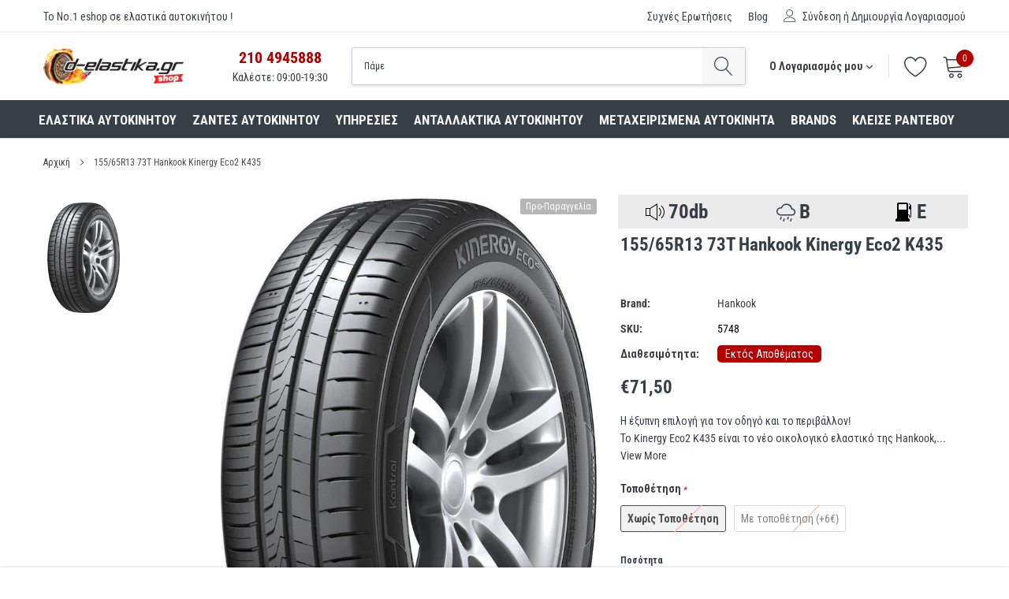

--- FILE ---
content_type: text/html; charset=utf-8
request_url: https://d-elastikashop.gr/products/155-65r13-73t-hankook-kinergy-eco-k435
body_size: 40315
content:
<!doctype html>
<html class="no-js" lang="el">
<head> 
	<script src='https://cdn.jsdelivr.net/gh/yunmuqing/optionv-0.0@latest/spotlight.js'></script>

	<link href='https://cdn.jsdelivr.net/gh/yunmuqing/optionv-0.0@latest/ymq-option.css' rel='stylesheet'> 

	<link href='https://option.ymq.cool/option/bottom.css' rel='stylesheet'> 

	<style id="ymq-jsstyle"></style> 

	<script> 
		window.best_option = window.best_option || {}; 

		best_option.shop = `delastikashop.myshopify.com`; 

		best_option.page = `product`; 

		best_option.ymq_option_branding = {}; 
		  
			best_option.ymq_option_branding = {"button":{"--button-background-checked-color":"#000000","--button-background-color":"#FFFFFF","--button-background-disabled-color":"#FFFFFF","--button-border-checked-color":"#000000","--button-border-color":"#000000","--button-border-disabled-color":"#000000","--button-font-checked-color":"#FFFFFF","--button-font-disabled-color":"#cccccc","--button-font-color":"#000000","--button-border-radius":"0","--button-font-size":"14","--button-line-height":"20","--button-margin-l-r":"4","--button-margin-u-d":"4","--button-padding-l-r":"16","--button-padding-u-d":"8"},"radio":{"--radio-border-color":"#BBC1E1","--radio-border-checked-color":"#BBC1E1","--radio-border-disabled-color":"#BBC1E1","--radio-border-hover-color":"#BBC1E1","--radio-background-color":"#FFFFFF","--radio-background-checked-color":"#275EFE","--radio-background-disabled-color":"#E1E6F9","--radio-background-hover-color":"#FFFFFF","--radio-inner-color":"#E1E6F9","--radio-inner-checked-color":"#FFFFFF","--radio-inner-disabled-color":"#FFFFFF"},"input":{"--input-background-checked-color":"#FFFFFF","--input-background-color":"#FFFFFF","--input-border-checked-color":"#000000","--input-border-color":"#000000","--input-font-checked-color":"#000000","--input-font-color":"#000000","--input-border-radius":"0","--input-font-size":"14","--input-padding-l-r":"16","--input-padding-u-d":"9","--input-width":"100","--input-max-width":"400"},"select":{"--select-border-color":"#000000","--select-border-checked-color":"#000000","--select-background-color":"#FFFFFF","--select-background-checked-color":"#FFFFFF","--select-font-color":"#000000","--select-font-checked-color":"#000000","--select-option-background-color":"#FFFFFF","--select-option-background-checked-color":"#F5F9FF","--select-option-background-disabled-color":"#FFFFFF","--select-option-font-color":"#000000","--select-option-font-checked-color":"#000000","--select-option-font-disabled-color":"#CCCCCC","--select-padding-u-d":"9","--select-padding-l-r":"16","--select-option-padding-u-d":"9","--select-option-padding-l-r":"16","--select-width":"100","--select-max-width":"400","--select-font-size":"14","--select-border-radius":"0"},"multiple":{"--multiple-background-color":"#F5F9FF","--multiple-font-color":"#000000","--multiple-padding-u-d":"2","--multiple-padding-l-r":"8","--multiple-font-size":"12","--multiple-border-radius":"0"},"img":{"--img-border-color":"#E1E1E1","--img-border-checked-color":"#000000","--img-border-disabled-color":"#000000","--img-width":"50","--img-height":"50","--img-margin-u-d":"2","--img-margin-l-r":"2","--img-border-radius":"4"},"upload":{"--upload-background-color":"#409EFF","--upload-font-color":"#FFFFFF","--upload-border-color":"#409EFF","--upload-padding-u-d":"12","--upload-padding-l-r":"20","--upload-font-size":"12","--upload-border-radius":"4"},"cart":{"--cart-border-color":"#000000","--buy-border-color":"#000000","--cart-border-hover-color":"#000000","--buy-border-hover-color":"#000000","--cart-background-color":"#000000","--buy-background-color":"#000000","--cart-background-hover-color":"#000000","--buy-background-hover-color":"#000000","--cart-font-color":"#FFFFFF","--buy-font-color":"#FFFFFF","--cart-font-hover-color":"#FFFFFF","--buy-font-hover-color":"#FFFFFF","--cart-padding-u-d":"12","--cart-padding-l-r":"16","--buy-padding-u-d":"12","--buy-padding-l-r":"16","--cart-margin-u-d":"4","--cart-margin-l-r":"0","--buy-margin-u-d":"4","--buy-margin-l-r":"0","--cart-width":"100","--cart-max-width":"800","--buy-width":"100","--buy-max-width":"800","--cart-font-size":"14","--cart-border-radius":"0","--buy-font-size":"14","--buy-border-radius":"0"},"quantity":{"--quantity-border-color":"#A6A3A3","--quantity-font-color":"#000000","--quantity-background-color":"#FFFFFF","--quantity-width":"150","--quantity-height":"40","--quantity-font-size":"14","--quantity-border-radius":"0"},"global":{"--global-title-color":"#000000","--global-help-color":"#000000","--global-error-color":"#DC3545","--global-title-font-size":"14","--global-help-font-size":"12","--global-error-font-size":"12","--global-margin-top":"0","--global-margin-bottom":"20","--global-margin-left":"0","--global-margin-right":"0","--global-title-margin-top":"0","--global-title-margin-bottom":"5","--global-title-margin-left":"0","--global-title-margin-right":"0","--global-help-margin-top":"5","--global-help-margin-bottom":"0","--global-help-margin-left":"0","--global-help-margin-right":"0","--global-error-margin-top":"5","--global-error-margin-bottom":"0","--global-error-margin-left":"0","--global-error-margin-right":"0"},"discount":{"--new-discount-normal-color":"#1878B9","--new-discount-error-color":"#E22120","--new-discount-layout":"flex-end"},"lan":{"require":"Must not be empty.","email":"Please enter the correct email address.","phone":"Please enter the correct phone.","number":"Please enter an number.","integer":"Please enter an integer.","min_char":"The number of characters must not be less than %s.","max_char":"The number of characters must not be more than %s.","max_s":"You need to choose less than %s options.","min_s":"You need to choose more than %s options.","total_s":"You need to choose %s options.","min":"Not less than %s.","max":"Not more than %s.","currency":"EUR","sold_out":"sold out","please_choose":"Please choose","add_to_cart":"ADD TO CART","buy_it_now":"BUY IT NOW","add_price_text":"Selection will add %s to the price","discount_code":"Discount code","application":"Apply","discount_error1":"Enter a valid discount cod","discount_error2":"discount code isn't valid for the items in your cart"},"price":{"--price-border-color":"#000000","--price-background-color":"#FFFFFF","--price-font-color":"#000000","--price-price-font-color":"#03de90","--price-padding-u-d":"9","--price-padding-l-r":"16","--price-width":"100","--price-max-width":"400","--price-font-size":"14","--price-border-radius":"0"},"extra":{"is_show":"0","plan":"1","quantity-box":"0","price-value":"3,4,15,6,16,7"}}; 
		 

		best_option.ymq_option_settings = {}; 
		
	        
		best_option.product = {"id":7050799448238,"title":"155\/65R13 73T Hankook Kinergy Eco2 K435","handle":"155-65r13-73t-hankook-kinergy-eco-k435","description":"\u003cp\u003eΗ έξυπνη επιλογή για τον οδηγό και το περιβάλλον!\u003cbr\u003e\nΤο Kinergy Eco2 K435 είναι το νέο οικολογικό ελαστικό της Hankook, ειδικά σχεδιασμένο για μικρά και μεσαίου μεγέθους αυτοκίνητα.\u003cbr\u003e\nΑκολουθώντας τον προκάτοχό του, δόθηκε έμφαση στην μείωση της αντίστασης κύλισης, στη μείωση του θορύβου αλλά και στην αύξηση της χιλιομετρικής απόδοσης διατηρώντας παράλληλα τις επιδόσεις του σε υψηλά επίπεδα τόσο σε στεγνό όσο και σε βρεγμένο οδόστρωμα.\u003cbr\u003e\nΤο Kinergy Eco2 K435 το εμπιστεύονται ήδη κορυφαίοι κατασκευαστές αυτοκινήτων παγκοσμίως όπως η Volkswagen και η HYUNDAI ως ελαστικό πρώτης τοποθέτησης.\u003c\/p\u003e\n\n\u003cp\u003eΣτο κατάστημα μας στα ελαστικά HANKOOK ισχύει 1 χρόνος γραπτή εγγύηση ή 20.000 χλµ.\u003c\/p\u003e","published_at":"2021-06-23T18:44:14+03:00","created_at":"2021-06-23T18:44:16+03:00","vendor":"Hankook","type":"Ελαστικά αυτοκινήτου","tags":["brand_Hankook","diametros_elastikou_13","diathesimotita_Άμεση παραλαβή \/ Παράδoση 1 έως 3 ημέρες","ipsos_elastikou_65","ixos_70db","katastasi_Καινούρια","montelo_elastikou_KINERGY ECO K435","oikonomia_E","platos_elastikou_155","typos_elastikou_Θερινά","vroxi_B"],"price":7150,"price_min":7150,"price_max":7750,"available":false,"price_varies":true,"compare_at_price":null,"compare_at_price_min":0,"compare_at_price_max":0,"compare_at_price_varies":false,"variants":[{"id":41254782468270,"title":"Χωρίς Τοποθέτηση","option1":"Χωρίς Τοποθέτηση","option2":null,"option3":null,"sku":"5748","requires_shipping":true,"taxable":true,"featured_image":null,"available":false,"name":"155\/65R13 73T Hankook Kinergy Eco2 K435 - Χωρίς Τοποθέτηση","public_title":"Χωρίς Τοποθέτηση","options":["Χωρίς Τοποθέτηση"],"price":7150,"weight":1000,"compare_at_price":null,"inventory_management":"shopify","barcode":null,"requires_selling_plan":false,"selling_plan_allocations":[]},{"id":41255687127214,"title":"Με τοποθέτηση (+6€)","option1":"Με τοποθέτηση (+6€)","option2":null,"option3":null,"sku":"5748","requires_shipping":true,"taxable":true,"featured_image":null,"available":false,"name":"155\/65R13 73T Hankook Kinergy Eco2 K435 - Με τοποθέτηση (+6€)","public_title":"Με τοποθέτηση (+6€)","options":["Με τοποθέτηση (+6€)"],"price":7750,"weight":1000,"compare_at_price":null,"inventory_management":"shopify","barcode":null,"requires_selling_plan":false,"selling_plan_allocations":[]}],"images":["\/\/d-elastikashop.gr\/cdn\/shop\/products\/hankook_kinergy_eco_2_k435_1_f56bcd4a-dc87-4562-87b9-7b2444f4c0bd.jpg?v=1631629434"],"featured_image":"\/\/d-elastikashop.gr\/cdn\/shop\/products\/hankook_kinergy_eco_2_k435_1_f56bcd4a-dc87-4562-87b9-7b2444f4c0bd.jpg?v=1631629434","options":["Τοποθέτηση"],"media":[{"alt":"155\/65R13 73T Hankook Kinergy Eco2 K435 - D-elastikashop","id":21385275441326,"position":1,"preview_image":{"aspect_ratio":0.658,"height":1200,"width":790,"src":"\/\/d-elastikashop.gr\/cdn\/shop\/products\/hankook_kinergy_eco_2_k435_1_f56bcd4a-dc87-4562-87b9-7b2444f4c0bd.jpg?v=1631629434"},"aspect_ratio":0.658,"height":1200,"media_type":"image","src":"\/\/d-elastikashop.gr\/cdn\/shop\/products\/hankook_kinergy_eco_2_k435_1_f56bcd4a-dc87-4562-87b9-7b2444f4c0bd.jpg?v=1631629434","width":790}],"requires_selling_plan":false,"selling_plan_groups":[],"content":"\u003cp\u003eΗ έξυπνη επιλογή για τον οδηγό και το περιβάλλον!\u003cbr\u003e\nΤο Kinergy Eco2 K435 είναι το νέο οικολογικό ελαστικό της Hankook, ειδικά σχεδιασμένο για μικρά και μεσαίου μεγέθους αυτοκίνητα.\u003cbr\u003e\nΑκολουθώντας τον προκάτοχό του, δόθηκε έμφαση στην μείωση της αντίστασης κύλισης, στη μείωση του θορύβου αλλά και στην αύξηση της χιλιομετρικής απόδοσης διατηρώντας παράλληλα τις επιδόσεις του σε υψηλά επίπεδα τόσο σε στεγνό όσο και σε βρεγμένο οδόστρωμα.\u003cbr\u003e\nΤο Kinergy Eco2 K435 το εμπιστεύονται ήδη κορυφαίοι κατασκευαστές αυτοκινήτων παγκοσμίως όπως η Volkswagen και η HYUNDAI ως ελαστικό πρώτης τοποθέτησης.\u003c\/p\u003e\n\n\u003cp\u003eΣτο κατάστημα μας στα ελαστικά HANKOOK ισχύει 1 χρόνος γραπτή εγγύηση ή 20.000 χλµ.\u003c\/p\u003e"}; 

		best_option.ymq_has_only_default_variant = true; 
		 
			best_option.ymq_has_only_default_variant = false; 
		 

		best_option.ymq_status = {}; 
		 

		best_option.ymq_variantjson = {}; 
		 

		best_option.ymq_option_data = {}; 
		
	        
	    best_option.ymq_variant_condition = {}; 
		

		best_option.ymq_option_condition = {}; 
		 

	    best_option.ymq_option_template = {};
		best_option.ymq_option_template_condition = {}; 
	    
	    
	                                       
	                                                                      
		   
			best_option.ymq_shopify_options = {}; 
			 
				best_option.ymq_shopify_options[`Τοποθέτηση`] = []; 
				 
					best_option.ymq_shopify_options[`Τοποθέτηση`].push(`Χωρίς Τοποθέτηση`); 
				 
					best_option.ymq_shopify_options[`Τοποθέτηση`].push(`Με τοποθέτηση (+6€)`); 
				 
			 
		 

		best_option.ymq_inventory_quantity = [];  
		   
			best_option.ymq_inventory_quantity.push(0); 
		   
			best_option.ymq_inventory_quantity.push(0); 
		 

		if(best_option.product) {   
			for (var i = 0; i < best_option.product.variants.length; i += 1) { 
				best_option.product.variants[i].inventory_quantity = best_option.ymq_inventory_quantity[i]; 
			 }  
		} 
	</script>

<script src='https://options.ymq.cool/option/best-options.js'></script>
 
<script>
  (function(a,b,c,d,e,f,g){a['SkroutzAnalyticsObject']=e;a[e]= a[e] || function(){
    (a[e].q = a[e].q || []).push(arguments);};f=b.createElement(c);f.async=true;
    f.src=d;g=b.getElementsByTagName(c)[0];g.parentNode.insertBefore(f,g);
  })(window,document,'script','https://skroutza.skroutz.gr/skroutza.min.js','skroutz_analytics');

  skroutz_analytics('session', 'connect', 'SA-3117-2441');  // Connect your Account.
</script>  

  
  <!-- Google Tag Manager -->
<script>(function(w,d,s,l,i){w[l]=w[l]||[];w[l].push({'gtm.start':
new Date().getTime(),event:'gtm.js'});var f=d.getElementsByTagName(s)[0],
j=d.createElement(s),dl=l!='dataLayer'?'&l='+l:'';j.async=true;j.src=
'https://www.googletagmanager.com/gtm.js?id='+i+dl;f.parentNode.insertBefore(j,f);
})(window,document,'script','dataLayer','GTM-MS3ZS54');</script>
<!-- End Google Tag Manager -->

<!-- Added by AVADA SEO Suite -->

<!-- /Added by AVADA SEO Suite -->


    <meta charset="utf-8">
    <meta http-equiv="X-UA-Compatible" content="IE=edge">
    <link rel="preconnect" href="https://fonts.gstatic.com">
    <link href="https://fonts.googleapis.com/css2?family=Roboto+Condensed:ital,wght@0,300;0,400;0,700;1,300;1,400;1,700&display=swap" rel="stylesheet">
    <meta name="viewport" content="width=device-width, initial-scale=1, shrink-to-fit=no">
    <meta name="theme-color" content="">
    <link rel="canonical" href="https://d-elastikashop.gr/products/155-65r13-73t-hankook-kinergy-eco-k435">
    <link rel="icon" href="Liquid error (layout/theme line 28): wrong number of arguments (given 2, expected 1)" type="image/png" />

    <link href="//d-elastikashop.gr/cdn/shop/t/2/assets/delastika_custom_css.scss.aio.min.css?v=48171763178553015711738313111" rel="stylesheet" type="text/css" media="all" />
<link rel="shortcut icon" href="//d-elastikashop.gr/cdn/shop/files/DELASTIKA_FAVICON3_9d033c4a-ba2f-49ce-8dd0-df9e7d98d179_32x32.png?v=1618390455" type="image/png"><title>Ελαστικά αυτοκινήτου 155/65R13 73T Hankook Kinergy Eco2 K435
&ndash; D elastika shop</title><meta name="description" content="Βρες στο D elastika τα Ελαστικά αυτοκινήτου 155/65R13 73T Hankook Kinergy Eco2 K435 σε τιμή 71€ . Αγοράστε Online ή κλείσε ραντεβού.">

    
        <meta property="og:type" content="product">
        <meta property="og:title" content="155/65R13 73T Hankook Kinergy Eco2 K435">
        
        <meta property="og:image" content="http://d-elastikashop.gr/cdn/shop/products/hankook_kinergy_eco_2_k435_1_f56bcd4a-dc87-4562-87b9-7b2444f4c0bd_grande.jpg?v=1631629434">
        <meta property="og:image:secure_url" content="https://d-elastikashop.gr/cdn/shop/products/hankook_kinergy_eco_2_k435_1_f56bcd4a-dc87-4562-87b9-7b2444f4c0bd_grande.jpg?v=1631629434">
        
        <meta property="og:price:amount" content="71,50">
        <meta property="og:price:currency" content="EUR">
    
    
        <meta property="og:description" content="Βρες στο D elastika τα Ελαστικά αυτοκινήτου 155/65R13 73T Hankook Kinergy Eco2 K435 σε τιμή 71€ . Αγοράστε Online ή κλείσε ραντεβού.">
    

    <meta property="og:url" content="https://d-elastikashop.gr/products/155-65r13-73t-hankook-kinergy-eco-k435">
    <meta property="og:site_name" content="D elastika shop">
    <!-- /snippets/social-meta-tags.liquid -->




<meta property="og:site_name" content="D elastika shop">
<meta property="og:url" content="https://d-elastikashop.gr/products/155-65r13-73t-hankook-kinergy-eco-k435">
<meta property="og:title" content="155/65R13 73T Hankook Kinergy Eco2 K435">
<meta property="og:type" content="product">
<meta property="og:description" content="Βρες στο D elastika τα Ελαστικά αυτοκινήτου 155/65R13 73T Hankook Kinergy Eco2 K435 σε τιμή 71€ . Αγοράστε Online ή κλείσε ραντεβού.">

    <meta property="og:price:amount" content="71,50">
    <meta property="og:price:currency" content="EUR">

<meta property="og:image" content="http://d-elastikashop.gr/cdn/shop/products/hankook_kinergy_eco_2_k435_1_f56bcd4a-dc87-4562-87b9-7b2444f4c0bd_1200x1200.jpg?v=1631629434">
<meta property="og:image:secure_url" content="https://d-elastikashop.gr/cdn/shop/products/hankook_kinergy_eco_2_k435_1_f56bcd4a-dc87-4562-87b9-7b2444f4c0bd_1200x1200.jpg?v=1631629434">


    <meta name="twitter:site" content="@delastikagr">

<meta name="twitter:card" content="summary_large_image">
<meta name="twitter:title" content="155/65R13 73T Hankook Kinergy Eco2 K435">
<meta name="twitter:description" content="Βρες στο D elastika τα Ελαστικά αυτοκινήτου 155/65R13 73T Hankook Kinergy Eco2 K435 σε τιμή 71€ . Αγοράστε Online ή κλείσε ραντεβού.">


    <link href="//d-elastikashop.gr/cdn/shop/t/2/assets/vendor.min.css?v=144254312610551172951617882958" rel="stylesheet">
    <link href="//d-elastikashop.gr/cdn/shop/t/2/assets/theme.scss.css?v=123460734733543573761765200130" rel="stylesheet"><script>
        var theme = {
            strings: {
                addToCart: "+ΣΤΟ ΚΑΛΑΘΙ ",
                select_options: "+ΣΤΟ ΚΑΛΑΘΙ",
                soldOut: "Προ-Παραγγελία",
                unavailable: "ΠΡΟ-ΠΑΡΑΓΓΕΛΙΑ",
                regularPrice: "Τιμή",
                sale: "Έκπτωση",
                showMore: "ΠΕΡΙΣΣΟΤΕΡΑ...",
                showLess: "ΛΙΓΟΤΕΡΑ...",
                addressError: "",
                addressNoResults: "",
                addressQueryLimit: "",
                authError: "",
                newWindow: "Ανοίγει σε νέο παράθυρο",
                external: "Ανοίγει εξωτερικό ιστότοπο",
                newWindowExternal: "Ανοίγει εξωτερικό ιστότοπο σε νέο παράθυρο",
                quantityMinimumMessage: "Η ποσότητα θα πρέπει να είναι πάνω από 1.",
                unitPrice: "Τιμή Μονάδας",
                unitPriceSeparator: "ανά",
                remove: "Αφαίρεση",
                oneCartCount: "",
                otherCartCount: "",
                quantityLabel: "",
                in_stock: "Σε απόθεμα",
                out_of_stock: "Εκτός Αποθέματος",
                previous: "",
                next: "",
                added_to_cart: "",
                pre_order: "Προ-Παραγγελία"
            },

            moneyFormat: "€{{amount_with_comma_separator}}"
        }

        window.shop_currency = "EUR";
        window.money_format = "€{{amount_with_comma_separator}}";
        window.multi_lang = false;
        window.show_multiple_currencies = true;
        window.show_auto_currency = false;
        window.enable_sidebar_multiple_choice = true;
        window.router = "";

        document.documentElement.className = document.documentElement.className.replace('no-js', 'js');
    </script><script src="//d-elastikashop.gr/cdn/shop/t/2/assets/jquery.min.js?v=183235607511247117321617882952"></script>
    <script>window.performance && window.performance.mark && window.performance.mark('shopify.content_for_header.start');</script><meta name="google-site-verification" content="zB1wXg1k4UzxVicVmY12Q9wo1TUofM8qR5_YNBSJcTc">
<meta name="google-site-verification" content="YDbjUMLQKoCsCyyA4G2Bwdp991WBVs8xzs0xOdpGJ9g">
<meta id="shopify-digital-wallet" name="shopify-digital-wallet" content="/53962997934/digital_wallets/dialog">
<link rel="alternate" type="application/json+oembed" href="https://d-elastikashop.gr/products/155-65r13-73t-hankook-kinergy-eco-k435.oembed">
<script async="async" src="/checkouts/internal/preloads.js?locale=el-GR"></script>
<script id="shopify-features" type="application/json">{"accessToken":"6047d5d0a6f0b56f52f1281e8ae19931","betas":["rich-media-storefront-analytics"],"domain":"d-elastikashop.gr","predictiveSearch":true,"shopId":53962997934,"locale":"el"}</script>
<script>var Shopify = Shopify || {};
Shopify.shop = "delastikashop.myshopify.com";
Shopify.locale = "el";
Shopify.currency = {"active":"EUR","rate":"1.0"};
Shopify.country = "GR";
Shopify.theme = {"name":"Caros-1.0.0-sections-ready","id":121576947886,"schema_name":"Caros","schema_version":"1.0.0","theme_store_id":null,"role":"main"};
Shopify.theme.handle = "null";
Shopify.theme.style = {"id":null,"handle":null};
Shopify.cdnHost = "d-elastikashop.gr/cdn";
Shopify.routes = Shopify.routes || {};
Shopify.routes.root = "/";</script>
<script type="module">!function(o){(o.Shopify=o.Shopify||{}).modules=!0}(window);</script>
<script>!function(o){function n(){var o=[];function n(){o.push(Array.prototype.slice.apply(arguments))}return n.q=o,n}var t=o.Shopify=o.Shopify||{};t.loadFeatures=n(),t.autoloadFeatures=n()}(window);</script>
<script id="shop-js-analytics" type="application/json">{"pageType":"product"}</script>
<script defer="defer" async type="module" src="//d-elastikashop.gr/cdn/shopifycloud/shop-js/modules/v2/client.init-shop-cart-sync_LfUzO4S6.el.esm.js"></script>
<script defer="defer" async type="module" src="//d-elastikashop.gr/cdn/shopifycloud/shop-js/modules/v2/chunk.common_CGzkXfgL.esm.js"></script>
<script defer="defer" async type="module" src="//d-elastikashop.gr/cdn/shopifycloud/shop-js/modules/v2/chunk.modal_Bgl3KeJf.esm.js"></script>
<script type="module">
  await import("//d-elastikashop.gr/cdn/shopifycloud/shop-js/modules/v2/client.init-shop-cart-sync_LfUzO4S6.el.esm.js");
await import("//d-elastikashop.gr/cdn/shopifycloud/shop-js/modules/v2/chunk.common_CGzkXfgL.esm.js");
await import("//d-elastikashop.gr/cdn/shopifycloud/shop-js/modules/v2/chunk.modal_Bgl3KeJf.esm.js");

  window.Shopify.SignInWithShop?.initShopCartSync?.({"fedCMEnabled":true,"windoidEnabled":true});

</script>
<script>(function() {
  var isLoaded = false;
  function asyncLoad() {
    if (isLoaded) return;
    isLoaded = true;
    var urls = ["\/\/d1liekpayvooaz.cloudfront.net\/apps\/customizery\/customizery.js?shop=delastikashop.myshopify.com","https:\/\/cdn1.avada.io\/flying-pages\/module.js?shop=delastikashop.myshopify.com","https:\/\/seo.apps.avada.io\/avada-seo-installed.js?shop=delastikashop.myshopify.com","https:\/\/sdks.automizely.com\/conversions\/v1\/conversions.js?app_connection_id=20c2380297694add9ed2846feb96fb4a\u0026mapped_org_id=12df370f8d918a98b291796648b3a998_v1\u0026shop=delastikashop.myshopify.com","\/\/cdn.shopify.com\/proxy\/3849d88db5745de6879517f9b509ed77c3ca0992f0380d9e7e96108dc89fce42\/feed.mulwi.com\/js\/init.js?shop=delastikashop.myshopify.com\u0026sp-cache-control=cHVibGljLCBtYXgtYWdlPTkwMA"];
    for (var i = 0; i < urls.length; i++) {
      var s = document.createElement('script');
      if ((!1741336265133 || Date.now() < 1741336265133) &&
      (!window.AVADA_SPEED_BLACKLIST || window.AVADA_SPEED_BLACKLIST.some(pattern => pattern.test(s))) &&
      (!window.AVADA_SPEED_WHITELIST || window.AVADA_SPEED_WHITELIST.every(pattern => !pattern.test(s)))) s.type = 'lightJs'; else s.type = 'text/javascript';
      s.async = true;
      s.src = urls[i];
      var x = document.getElementsByTagName('script')[0];
      x.parentNode.insertBefore(s, x);
    }
  };
  if(window.attachEvent) {
    window.attachEvent('onload', asyncLoad);
  } else {
    window.addEventListener('load', asyncLoad, false);
  }
})();</script>
<script id="__st">var __st={"a":53962997934,"offset":7200,"reqid":"164b91f1-bd08-4f68-9b97-5d7fb9e1fdf8-1769281799","pageurl":"d-elastikashop.gr\/products\/155-65r13-73t-hankook-kinergy-eco-k435","u":"7b61d769a071","p":"product","rtyp":"product","rid":7050799448238};</script>
<script>window.ShopifyPaypalV4VisibilityTracking = true;</script>
<script id="captcha-bootstrap">!function(){'use strict';const t='contact',e='account',n='new_comment',o=[[t,t],['blogs',n],['comments',n],[t,'customer']],c=[[e,'customer_login'],[e,'guest_login'],[e,'recover_customer_password'],[e,'create_customer']],r=t=>t.map((([t,e])=>`form[action*='/${t}']:not([data-nocaptcha='true']) input[name='form_type'][value='${e}']`)).join(','),a=t=>()=>t?[...document.querySelectorAll(t)].map((t=>t.form)):[];function s(){const t=[...o],e=r(t);return a(e)}const i='password',u='form_key',d=['recaptcha-v3-token','g-recaptcha-response','h-captcha-response',i],f=()=>{try{return window.sessionStorage}catch{return}},m='__shopify_v',_=t=>t.elements[u];function p(t,e,n=!1){try{const o=window.sessionStorage,c=JSON.parse(o.getItem(e)),{data:r}=function(t){const{data:e,action:n}=t;return t[m]||n?{data:e,action:n}:{data:t,action:n}}(c);for(const[e,n]of Object.entries(r))t.elements[e]&&(t.elements[e].value=n);n&&o.removeItem(e)}catch(o){console.error('form repopulation failed',{error:o})}}const l='form_type',E='cptcha';function T(t){t.dataset[E]=!0}const w=window,h=w.document,L='Shopify',v='ce_forms',y='captcha';let A=!1;((t,e)=>{const n=(g='f06e6c50-85a8-45c8-87d0-21a2b65856fe',I='https://cdn.shopify.com/shopifycloud/storefront-forms-hcaptcha/ce_storefront_forms_captcha_hcaptcha.v1.5.2.iife.js',D={infoText:'Προστατεύεται με το hCaptcha',privacyText:'Απόρρητο',termsText:'Όροι'},(t,e,n)=>{const o=w[L][v],c=o.bindForm;if(c)return c(t,g,e,D).then(n);var r;o.q.push([[t,g,e,D],n]),r=I,A||(h.body.append(Object.assign(h.createElement('script'),{id:'captcha-provider',async:!0,src:r})),A=!0)});var g,I,D;w[L]=w[L]||{},w[L][v]=w[L][v]||{},w[L][v].q=[],w[L][y]=w[L][y]||{},w[L][y].protect=function(t,e){n(t,void 0,e),T(t)},Object.freeze(w[L][y]),function(t,e,n,w,h,L){const[v,y,A,g]=function(t,e,n){const i=e?o:[],u=t?c:[],d=[...i,...u],f=r(d),m=r(i),_=r(d.filter((([t,e])=>n.includes(e))));return[a(f),a(m),a(_),s()]}(w,h,L),I=t=>{const e=t.target;return e instanceof HTMLFormElement?e:e&&e.form},D=t=>v().includes(t);t.addEventListener('submit',(t=>{const e=I(t);if(!e)return;const n=D(e)&&!e.dataset.hcaptchaBound&&!e.dataset.recaptchaBound,o=_(e),c=g().includes(e)&&(!o||!o.value);(n||c)&&t.preventDefault(),c&&!n&&(function(t){try{if(!f())return;!function(t){const e=f();if(!e)return;const n=_(t);if(!n)return;const o=n.value;o&&e.removeItem(o)}(t);const e=Array.from(Array(32),(()=>Math.random().toString(36)[2])).join('');!function(t,e){_(t)||t.append(Object.assign(document.createElement('input'),{type:'hidden',name:u})),t.elements[u].value=e}(t,e),function(t,e){const n=f();if(!n)return;const o=[...t.querySelectorAll(`input[type='${i}']`)].map((({name:t})=>t)),c=[...d,...o],r={};for(const[a,s]of new FormData(t).entries())c.includes(a)||(r[a]=s);n.setItem(e,JSON.stringify({[m]:1,action:t.action,data:r}))}(t,e)}catch(e){console.error('failed to persist form',e)}}(e),e.submit())}));const S=(t,e)=>{t&&!t.dataset[E]&&(n(t,e.some((e=>e===t))),T(t))};for(const o of['focusin','change'])t.addEventListener(o,(t=>{const e=I(t);D(e)&&S(e,y())}));const B=e.get('form_key'),M=e.get(l),P=B&&M;t.addEventListener('DOMContentLoaded',(()=>{const t=y();if(P)for(const e of t)e.elements[l].value===M&&p(e,B);[...new Set([...A(),...v().filter((t=>'true'===t.dataset.shopifyCaptcha))])].forEach((e=>S(e,t)))}))}(h,new URLSearchParams(w.location.search),n,t,e,['guest_login'])})(!0,!0)}();</script>
<script integrity="sha256-4kQ18oKyAcykRKYeNunJcIwy7WH5gtpwJnB7kiuLZ1E=" data-source-attribution="shopify.loadfeatures" defer="defer" src="//d-elastikashop.gr/cdn/shopifycloud/storefront/assets/storefront/load_feature-a0a9edcb.js" crossorigin="anonymous"></script>
<script data-source-attribution="shopify.dynamic_checkout.dynamic.init">var Shopify=Shopify||{};Shopify.PaymentButton=Shopify.PaymentButton||{isStorefrontPortableWallets:!0,init:function(){window.Shopify.PaymentButton.init=function(){};var t=document.createElement("script");t.src="https://d-elastikashop.gr/cdn/shopifycloud/portable-wallets/latest/portable-wallets.el.js",t.type="module",document.head.appendChild(t)}};
</script>
<script data-source-attribution="shopify.dynamic_checkout.buyer_consent">
  function portableWalletsHideBuyerConsent(e){var t=document.getElementById("shopify-buyer-consent"),n=document.getElementById("shopify-subscription-policy-button");t&&n&&(t.classList.add("hidden"),t.setAttribute("aria-hidden","true"),n.removeEventListener("click",e))}function portableWalletsShowBuyerConsent(e){var t=document.getElementById("shopify-buyer-consent"),n=document.getElementById("shopify-subscription-policy-button");t&&n&&(t.classList.remove("hidden"),t.removeAttribute("aria-hidden"),n.addEventListener("click",e))}window.Shopify?.PaymentButton&&(window.Shopify.PaymentButton.hideBuyerConsent=portableWalletsHideBuyerConsent,window.Shopify.PaymentButton.showBuyerConsent=portableWalletsShowBuyerConsent);
</script>
<script>
  function portableWalletsCleanup(e){e&&e.src&&console.error("Failed to load portable wallets script "+e.src);var t=document.querySelectorAll("shopify-accelerated-checkout .shopify-payment-button__skeleton, shopify-accelerated-checkout-cart .wallet-cart-button__skeleton"),e=document.getElementById("shopify-buyer-consent");for(let e=0;e<t.length;e++)t[e].remove();e&&e.remove()}function portableWalletsNotLoadedAsModule(e){e instanceof ErrorEvent&&"string"==typeof e.message&&e.message.includes("import.meta")&&"string"==typeof e.filename&&e.filename.includes("portable-wallets")&&(window.removeEventListener("error",portableWalletsNotLoadedAsModule),window.Shopify.PaymentButton.failedToLoad=e,"loading"===document.readyState?document.addEventListener("DOMContentLoaded",window.Shopify.PaymentButton.init):window.Shopify.PaymentButton.init())}window.addEventListener("error",portableWalletsNotLoadedAsModule);
</script>

<script type="module" src="https://d-elastikashop.gr/cdn/shopifycloud/portable-wallets/latest/portable-wallets.el.js" onError="portableWalletsCleanup(this)" crossorigin="anonymous"></script>
<script nomodule>
  document.addEventListener("DOMContentLoaded", portableWalletsCleanup);
</script>

<script id='scb4127' type='text/javascript' async='' src='https://d-elastikashop.gr/cdn/shopifycloud/privacy-banner/storefront-banner.js'></script><link id="shopify-accelerated-checkout-styles" rel="stylesheet" media="screen" href="https://d-elastikashop.gr/cdn/shopifycloud/portable-wallets/latest/accelerated-checkout-backwards-compat.css" crossorigin="anonymous">
<style id="shopify-accelerated-checkout-cart">
        #shopify-buyer-consent {
  margin-top: 1em;
  display: inline-block;
  width: 100%;
}

#shopify-buyer-consent.hidden {
  display: none;
}

#shopify-subscription-policy-button {
  background: none;
  border: none;
  padding: 0;
  text-decoration: underline;
  font-size: inherit;
  cursor: pointer;
}

#shopify-subscription-policy-button::before {
  box-shadow: none;
}

      </style>

<script>window.performance && window.performance.mark && window.performance.mark('shopify.content_for_header.end');</script>





<!-- BEGIN app block: shopify://apps/foxify-page-builder/blocks/app-embed/4e19e422-f550-4994-9ea0-84f23728223d -->












  <script id='foxify-recently-viewed-product'>
    const productHandle = "155-65r13-73t-hankook-kinergy-eco-k435";
    let max = 20;
    const saveKey = 'foxify:recently-viewed';
    const products = localStorage.getItem(saveKey) ? JSON.parse(localStorage.getItem(saveKey)) : [];
    if (productHandle && !products.includes(productHandle)) {
      products.push(productHandle)
    }
    localStorage.setItem(saveKey, JSON.stringify(products.filter((x, i) => {
      return i <= max - 1
    })))
  </script>







<!-- END app block --><!-- BEGIN app block: shopify://apps/pagefly-page-builder/blocks/app-embed/83e179f7-59a0-4589-8c66-c0dddf959200 -->

<!-- BEGIN app snippet: pagefly-cro-ab-testing-main -->







<script>
  ;(function () {
    const url = new URL(window.location)
    const viewParam = url.searchParams.get('view')
    if (viewParam && viewParam.includes('variant-pf-')) {
      url.searchParams.set('pf_v', viewParam)
      url.searchParams.delete('view')
      window.history.replaceState({}, '', url)
    }
  })()
</script>



<script type='module'>
  
  window.PAGEFLY_CRO = window.PAGEFLY_CRO || {}

  window.PAGEFLY_CRO['data_debug'] = {
    original_template_suffix: "all_products",
    allow_ab_test: false,
    ab_test_start_time: 0,
    ab_test_end_time: 0,
    today_date_time: 1769281799000,
  }
  window.PAGEFLY_CRO['GA4'] = { enabled: false}
</script>

<!-- END app snippet -->








  <script src='https://cdn.shopify.com/extensions/019bb4f9-aed6-78a3-be91-e9d44663e6bf/pagefly-page-builder-215/assets/pagefly-helper.js' defer='defer'></script>

  <script src='https://cdn.shopify.com/extensions/019bb4f9-aed6-78a3-be91-e9d44663e6bf/pagefly-page-builder-215/assets/pagefly-general-helper.js' defer='defer'></script>

  <script src='https://cdn.shopify.com/extensions/019bb4f9-aed6-78a3-be91-e9d44663e6bf/pagefly-page-builder-215/assets/pagefly-snap-slider.js' defer='defer'></script>

  <script src='https://cdn.shopify.com/extensions/019bb4f9-aed6-78a3-be91-e9d44663e6bf/pagefly-page-builder-215/assets/pagefly-slideshow-v3.js' defer='defer'></script>

  <script src='https://cdn.shopify.com/extensions/019bb4f9-aed6-78a3-be91-e9d44663e6bf/pagefly-page-builder-215/assets/pagefly-slideshow-v4.js' defer='defer'></script>

  <script src='https://cdn.shopify.com/extensions/019bb4f9-aed6-78a3-be91-e9d44663e6bf/pagefly-page-builder-215/assets/pagefly-glider.js' defer='defer'></script>

  <script src='https://cdn.shopify.com/extensions/019bb4f9-aed6-78a3-be91-e9d44663e6bf/pagefly-page-builder-215/assets/pagefly-slideshow-v1-v2.js' defer='defer'></script>

  <script src='https://cdn.shopify.com/extensions/019bb4f9-aed6-78a3-be91-e9d44663e6bf/pagefly-page-builder-215/assets/pagefly-product-media.js' defer='defer'></script>

  <script src='https://cdn.shopify.com/extensions/019bb4f9-aed6-78a3-be91-e9d44663e6bf/pagefly-page-builder-215/assets/pagefly-product.js' defer='defer'></script>


<script id='pagefly-helper-data' type='application/json'>
  {
    "page_optimization": {
      "assets_prefetching": false
    },
    "elements_asset_mapper": {
      "Accordion": "https://cdn.shopify.com/extensions/019bb4f9-aed6-78a3-be91-e9d44663e6bf/pagefly-page-builder-215/assets/pagefly-accordion.js",
      "Accordion3": "https://cdn.shopify.com/extensions/019bb4f9-aed6-78a3-be91-e9d44663e6bf/pagefly-page-builder-215/assets/pagefly-accordion3.js",
      "CountDown": "https://cdn.shopify.com/extensions/019bb4f9-aed6-78a3-be91-e9d44663e6bf/pagefly-page-builder-215/assets/pagefly-countdown.js",
      "GMap1": "https://cdn.shopify.com/extensions/019bb4f9-aed6-78a3-be91-e9d44663e6bf/pagefly-page-builder-215/assets/pagefly-gmap.js",
      "GMap2": "https://cdn.shopify.com/extensions/019bb4f9-aed6-78a3-be91-e9d44663e6bf/pagefly-page-builder-215/assets/pagefly-gmap.js",
      "GMapBasicV2": "https://cdn.shopify.com/extensions/019bb4f9-aed6-78a3-be91-e9d44663e6bf/pagefly-page-builder-215/assets/pagefly-gmap.js",
      "GMapAdvancedV2": "https://cdn.shopify.com/extensions/019bb4f9-aed6-78a3-be91-e9d44663e6bf/pagefly-page-builder-215/assets/pagefly-gmap.js",
      "HTML.Video": "https://cdn.shopify.com/extensions/019bb4f9-aed6-78a3-be91-e9d44663e6bf/pagefly-page-builder-215/assets/pagefly-htmlvideo.js",
      "HTML.Video2": "https://cdn.shopify.com/extensions/019bb4f9-aed6-78a3-be91-e9d44663e6bf/pagefly-page-builder-215/assets/pagefly-htmlvideo2.js",
      "HTML.Video3": "https://cdn.shopify.com/extensions/019bb4f9-aed6-78a3-be91-e9d44663e6bf/pagefly-page-builder-215/assets/pagefly-htmlvideo2.js",
      "BackgroundVideo": "https://cdn.shopify.com/extensions/019bb4f9-aed6-78a3-be91-e9d44663e6bf/pagefly-page-builder-215/assets/pagefly-htmlvideo2.js",
      "Instagram": "https://cdn.shopify.com/extensions/019bb4f9-aed6-78a3-be91-e9d44663e6bf/pagefly-page-builder-215/assets/pagefly-instagram.js",
      "Instagram2": "https://cdn.shopify.com/extensions/019bb4f9-aed6-78a3-be91-e9d44663e6bf/pagefly-page-builder-215/assets/pagefly-instagram.js",
      "Insta3": "https://cdn.shopify.com/extensions/019bb4f9-aed6-78a3-be91-e9d44663e6bf/pagefly-page-builder-215/assets/pagefly-instagram3.js",
      "Tabs": "https://cdn.shopify.com/extensions/019bb4f9-aed6-78a3-be91-e9d44663e6bf/pagefly-page-builder-215/assets/pagefly-tab.js",
      "Tabs3": "https://cdn.shopify.com/extensions/019bb4f9-aed6-78a3-be91-e9d44663e6bf/pagefly-page-builder-215/assets/pagefly-tab3.js",
      "ProductBox": "https://cdn.shopify.com/extensions/019bb4f9-aed6-78a3-be91-e9d44663e6bf/pagefly-page-builder-215/assets/pagefly-cart.js",
      "FBPageBox2": "https://cdn.shopify.com/extensions/019bb4f9-aed6-78a3-be91-e9d44663e6bf/pagefly-page-builder-215/assets/pagefly-facebook.js",
      "FBLikeButton2": "https://cdn.shopify.com/extensions/019bb4f9-aed6-78a3-be91-e9d44663e6bf/pagefly-page-builder-215/assets/pagefly-facebook.js",
      "TwitterFeed2": "https://cdn.shopify.com/extensions/019bb4f9-aed6-78a3-be91-e9d44663e6bf/pagefly-page-builder-215/assets/pagefly-twitter.js",
      "Paragraph4": "https://cdn.shopify.com/extensions/019bb4f9-aed6-78a3-be91-e9d44663e6bf/pagefly-page-builder-215/assets/pagefly-paragraph4.js",

      "AliReviews": "https://cdn.shopify.com/extensions/019bb4f9-aed6-78a3-be91-e9d44663e6bf/pagefly-page-builder-215/assets/pagefly-3rd-elements.js",
      "BackInStock": "https://cdn.shopify.com/extensions/019bb4f9-aed6-78a3-be91-e9d44663e6bf/pagefly-page-builder-215/assets/pagefly-3rd-elements.js",
      "GloboBackInStock": "https://cdn.shopify.com/extensions/019bb4f9-aed6-78a3-be91-e9d44663e6bf/pagefly-page-builder-215/assets/pagefly-3rd-elements.js",
      "GrowaveWishlist": "https://cdn.shopify.com/extensions/019bb4f9-aed6-78a3-be91-e9d44663e6bf/pagefly-page-builder-215/assets/pagefly-3rd-elements.js",
      "InfiniteOptionsShopPad": "https://cdn.shopify.com/extensions/019bb4f9-aed6-78a3-be91-e9d44663e6bf/pagefly-page-builder-215/assets/pagefly-3rd-elements.js",
      "InkybayProductPersonalizer": "https://cdn.shopify.com/extensions/019bb4f9-aed6-78a3-be91-e9d44663e6bf/pagefly-page-builder-215/assets/pagefly-3rd-elements.js",
      "LimeSpot": "https://cdn.shopify.com/extensions/019bb4f9-aed6-78a3-be91-e9d44663e6bf/pagefly-page-builder-215/assets/pagefly-3rd-elements.js",
      "Loox": "https://cdn.shopify.com/extensions/019bb4f9-aed6-78a3-be91-e9d44663e6bf/pagefly-page-builder-215/assets/pagefly-3rd-elements.js",
      "Opinew": "https://cdn.shopify.com/extensions/019bb4f9-aed6-78a3-be91-e9d44663e6bf/pagefly-page-builder-215/assets/pagefly-3rd-elements.js",
      "Powr": "https://cdn.shopify.com/extensions/019bb4f9-aed6-78a3-be91-e9d44663e6bf/pagefly-page-builder-215/assets/pagefly-3rd-elements.js",
      "ProductReviews": "https://cdn.shopify.com/extensions/019bb4f9-aed6-78a3-be91-e9d44663e6bf/pagefly-page-builder-215/assets/pagefly-3rd-elements.js",
      "PushOwl": "https://cdn.shopify.com/extensions/019bb4f9-aed6-78a3-be91-e9d44663e6bf/pagefly-page-builder-215/assets/pagefly-3rd-elements.js",
      "ReCharge": "https://cdn.shopify.com/extensions/019bb4f9-aed6-78a3-be91-e9d44663e6bf/pagefly-page-builder-215/assets/pagefly-3rd-elements.js",
      "Rivyo": "https://cdn.shopify.com/extensions/019bb4f9-aed6-78a3-be91-e9d44663e6bf/pagefly-page-builder-215/assets/pagefly-3rd-elements.js",
      "TrackingMore": "https://cdn.shopify.com/extensions/019bb4f9-aed6-78a3-be91-e9d44663e6bf/pagefly-page-builder-215/assets/pagefly-3rd-elements.js",
      "Vitals": "https://cdn.shopify.com/extensions/019bb4f9-aed6-78a3-be91-e9d44663e6bf/pagefly-page-builder-215/assets/pagefly-3rd-elements.js",
      "Wiser": "https://cdn.shopify.com/extensions/019bb4f9-aed6-78a3-be91-e9d44663e6bf/pagefly-page-builder-215/assets/pagefly-3rd-elements.js"
    },
    "custom_elements_mapper": {
      "pf-click-action-element": "https://cdn.shopify.com/extensions/019bb4f9-aed6-78a3-be91-e9d44663e6bf/pagefly-page-builder-215/assets/pagefly-click-action-element.js",
      "pf-dialog-element": "https://cdn.shopify.com/extensions/019bb4f9-aed6-78a3-be91-e9d44663e6bf/pagefly-page-builder-215/assets/pagefly-dialog-element.js"
    }
  }
</script>


<!-- END app block --><link href="https://monorail-edge.shopifysvc.com" rel="dns-prefetch">
<script>(function(){if ("sendBeacon" in navigator && "performance" in window) {try {var session_token_from_headers = performance.getEntriesByType('navigation')[0].serverTiming.find(x => x.name == '_s').description;} catch {var session_token_from_headers = undefined;}var session_cookie_matches = document.cookie.match(/_shopify_s=([^;]*)/);var session_token_from_cookie = session_cookie_matches && session_cookie_matches.length === 2 ? session_cookie_matches[1] : "";var session_token = session_token_from_headers || session_token_from_cookie || "";function handle_abandonment_event(e) {var entries = performance.getEntries().filter(function(entry) {return /monorail-edge.shopifysvc.com/.test(entry.name);});if (!window.abandonment_tracked && entries.length === 0) {window.abandonment_tracked = true;var currentMs = Date.now();var navigation_start = performance.timing.navigationStart;var payload = {shop_id: 53962997934,url: window.location.href,navigation_start,duration: currentMs - navigation_start,session_token,page_type: "product"};window.navigator.sendBeacon("https://monorail-edge.shopifysvc.com/v1/produce", JSON.stringify({schema_id: "online_store_buyer_site_abandonment/1.1",payload: payload,metadata: {event_created_at_ms: currentMs,event_sent_at_ms: currentMs}}));}}window.addEventListener('pagehide', handle_abandonment_event);}}());</script>
<script id="web-pixels-manager-setup">(function e(e,d,r,n,o){if(void 0===o&&(o={}),!Boolean(null===(a=null===(i=window.Shopify)||void 0===i?void 0:i.analytics)||void 0===a?void 0:a.replayQueue)){var i,a;window.Shopify=window.Shopify||{};var t=window.Shopify;t.analytics=t.analytics||{};var s=t.analytics;s.replayQueue=[],s.publish=function(e,d,r){return s.replayQueue.push([e,d,r]),!0};try{self.performance.mark("wpm:start")}catch(e){}var l=function(){var e={modern:/Edge?\/(1{2}[4-9]|1[2-9]\d|[2-9]\d{2}|\d{4,})\.\d+(\.\d+|)|Firefox\/(1{2}[4-9]|1[2-9]\d|[2-9]\d{2}|\d{4,})\.\d+(\.\d+|)|Chrom(ium|e)\/(9{2}|\d{3,})\.\d+(\.\d+|)|(Maci|X1{2}).+ Version\/(15\.\d+|(1[6-9]|[2-9]\d|\d{3,})\.\d+)([,.]\d+|)( \(\w+\)|)( Mobile\/\w+|) Safari\/|Chrome.+OPR\/(9{2}|\d{3,})\.\d+\.\d+|(CPU[ +]OS|iPhone[ +]OS|CPU[ +]iPhone|CPU IPhone OS|CPU iPad OS)[ +]+(15[._]\d+|(1[6-9]|[2-9]\d|\d{3,})[._]\d+)([._]\d+|)|Android:?[ /-](13[3-9]|1[4-9]\d|[2-9]\d{2}|\d{4,})(\.\d+|)(\.\d+|)|Android.+Firefox\/(13[5-9]|1[4-9]\d|[2-9]\d{2}|\d{4,})\.\d+(\.\d+|)|Android.+Chrom(ium|e)\/(13[3-9]|1[4-9]\d|[2-9]\d{2}|\d{4,})\.\d+(\.\d+|)|SamsungBrowser\/([2-9]\d|\d{3,})\.\d+/,legacy:/Edge?\/(1[6-9]|[2-9]\d|\d{3,})\.\d+(\.\d+|)|Firefox\/(5[4-9]|[6-9]\d|\d{3,})\.\d+(\.\d+|)|Chrom(ium|e)\/(5[1-9]|[6-9]\d|\d{3,})\.\d+(\.\d+|)([\d.]+$|.*Safari\/(?![\d.]+ Edge\/[\d.]+$))|(Maci|X1{2}).+ Version\/(10\.\d+|(1[1-9]|[2-9]\d|\d{3,})\.\d+)([,.]\d+|)( \(\w+\)|)( Mobile\/\w+|) Safari\/|Chrome.+OPR\/(3[89]|[4-9]\d|\d{3,})\.\d+\.\d+|(CPU[ +]OS|iPhone[ +]OS|CPU[ +]iPhone|CPU IPhone OS|CPU iPad OS)[ +]+(10[._]\d+|(1[1-9]|[2-9]\d|\d{3,})[._]\d+)([._]\d+|)|Android:?[ /-](13[3-9]|1[4-9]\d|[2-9]\d{2}|\d{4,})(\.\d+|)(\.\d+|)|Mobile Safari.+OPR\/([89]\d|\d{3,})\.\d+\.\d+|Android.+Firefox\/(13[5-9]|1[4-9]\d|[2-9]\d{2}|\d{4,})\.\d+(\.\d+|)|Android.+Chrom(ium|e)\/(13[3-9]|1[4-9]\d|[2-9]\d{2}|\d{4,})\.\d+(\.\d+|)|Android.+(UC? ?Browser|UCWEB|U3)[ /]?(15\.([5-9]|\d{2,})|(1[6-9]|[2-9]\d|\d{3,})\.\d+)\.\d+|SamsungBrowser\/(5\.\d+|([6-9]|\d{2,})\.\d+)|Android.+MQ{2}Browser\/(14(\.(9|\d{2,})|)|(1[5-9]|[2-9]\d|\d{3,})(\.\d+|))(\.\d+|)|K[Aa][Ii]OS\/(3\.\d+|([4-9]|\d{2,})\.\d+)(\.\d+|)/},d=e.modern,r=e.legacy,n=navigator.userAgent;return n.match(d)?"modern":n.match(r)?"legacy":"unknown"}(),u="modern"===l?"modern":"legacy",c=(null!=n?n:{modern:"",legacy:""})[u],f=function(e){return[e.baseUrl,"/wpm","/b",e.hashVersion,"modern"===e.buildTarget?"m":"l",".js"].join("")}({baseUrl:d,hashVersion:r,buildTarget:u}),m=function(e){var d=e.version,r=e.bundleTarget,n=e.surface,o=e.pageUrl,i=e.monorailEndpoint;return{emit:function(e){var a=e.status,t=e.errorMsg,s=(new Date).getTime(),l=JSON.stringify({metadata:{event_sent_at_ms:s},events:[{schema_id:"web_pixels_manager_load/3.1",payload:{version:d,bundle_target:r,page_url:o,status:a,surface:n,error_msg:t},metadata:{event_created_at_ms:s}}]});if(!i)return console&&console.warn&&console.warn("[Web Pixels Manager] No Monorail endpoint provided, skipping logging."),!1;try{return self.navigator.sendBeacon.bind(self.navigator)(i,l)}catch(e){}var u=new XMLHttpRequest;try{return u.open("POST",i,!0),u.setRequestHeader("Content-Type","text/plain"),u.send(l),!0}catch(e){return console&&console.warn&&console.warn("[Web Pixels Manager] Got an unhandled error while logging to Monorail."),!1}}}}({version:r,bundleTarget:l,surface:e.surface,pageUrl:self.location.href,monorailEndpoint:e.monorailEndpoint});try{o.browserTarget=l,function(e){var d=e.src,r=e.async,n=void 0===r||r,o=e.onload,i=e.onerror,a=e.sri,t=e.scriptDataAttributes,s=void 0===t?{}:t,l=document.createElement("script"),u=document.querySelector("head"),c=document.querySelector("body");if(l.async=n,l.src=d,a&&(l.integrity=a,l.crossOrigin="anonymous"),s)for(var f in s)if(Object.prototype.hasOwnProperty.call(s,f))try{l.dataset[f]=s[f]}catch(e){}if(o&&l.addEventListener("load",o),i&&l.addEventListener("error",i),u)u.appendChild(l);else{if(!c)throw new Error("Did not find a head or body element to append the script");c.appendChild(l)}}({src:f,async:!0,onload:function(){if(!function(){var e,d;return Boolean(null===(d=null===(e=window.Shopify)||void 0===e?void 0:e.analytics)||void 0===d?void 0:d.initialized)}()){var d=window.webPixelsManager.init(e)||void 0;if(d){var r=window.Shopify.analytics;r.replayQueue.forEach((function(e){var r=e[0],n=e[1],o=e[2];d.publishCustomEvent(r,n,o)})),r.replayQueue=[],r.publish=d.publishCustomEvent,r.visitor=d.visitor,r.initialized=!0}}},onerror:function(){return m.emit({status:"failed",errorMsg:"".concat(f," has failed to load")})},sri:function(e){var d=/^sha384-[A-Za-z0-9+/=]+$/;return"string"==typeof e&&d.test(e)}(c)?c:"",scriptDataAttributes:o}),m.emit({status:"loading"})}catch(e){m.emit({status:"failed",errorMsg:(null==e?void 0:e.message)||"Unknown error"})}}})({shopId: 53962997934,storefrontBaseUrl: "https://d-elastikashop.gr",extensionsBaseUrl: "https://extensions.shopifycdn.com/cdn/shopifycloud/web-pixels-manager",monorailEndpoint: "https://monorail-edge.shopifysvc.com/unstable/produce_batch",surface: "storefront-renderer",enabledBetaFlags: ["2dca8a86"],webPixelsConfigList: [{"id":"2346385755","configuration":"{\"hashed_organization_id\":\"12df370f8d918a98b291796648b3a998_v1\",\"app_key\":\"delastikashop\",\"allow_collect_personal_data\":\"true\"}","eventPayloadVersion":"v1","runtimeContext":"STRICT","scriptVersion":"6f6660f15c595d517f203f6e1abcb171","type":"APP","apiClientId":2814809,"privacyPurposes":["ANALYTICS","MARKETING","SALE_OF_DATA"],"dataSharingAdjustments":{"protectedCustomerApprovalScopes":["read_customer_address","read_customer_email","read_customer_name","read_customer_personal_data","read_customer_phone"]}},{"id":"1212285275","configuration":"{\"accountID\":\"2de2ed03-0af8-4fa2-a602-a56f522d5573\",\"configs\":\"foxify,420dde02-66e0-4e84-a285-abcd1bbc3790,https:\/\/tracking.foxecom.app\/track\/batch\",\"appType\":\"production\"}","eventPayloadVersion":"v1","runtimeContext":"STRICT","scriptVersion":"22c5c1aa7eb30e90f9586cff580af32a","type":"APP","apiClientId":12239405057,"privacyPurposes":["ANALYTICS","MARKETING","SALE_OF_DATA"],"dataSharingAdjustments":{"protectedCustomerApprovalScopes":["read_customer_email","read_customer_name","read_customer_personal_data"]}},{"id":"1029734747","configuration":"{\"config\":\"{\\\"pixel_id\\\":\\\"G-LE969HJVFY\\\",\\\"target_country\\\":\\\"GR\\\",\\\"gtag_events\\\":[{\\\"type\\\":\\\"begin_checkout\\\",\\\"action_label\\\":[\\\"G-LE969HJVFY\\\",\\\"AW-962613810\\\/tRcRCI-43qEYELKkgcsD\\\"]},{\\\"type\\\":\\\"search\\\",\\\"action_label\\\":[\\\"G-LE969HJVFY\\\",\\\"AW-962613810\\\/A6FECInxv_QCELKkgcsD\\\"]},{\\\"type\\\":\\\"view_item\\\",\\\"action_label\\\":[\\\"G-LE969HJVFY\\\",\\\"AW-962613810\\\/tu5HCIDxv_QCELKkgcsD\\\",\\\"MC-TT2D2WCPL1\\\"]},{\\\"type\\\":\\\"purchase\\\",\\\"action_label\\\":[\\\"G-LE969HJVFY\\\",\\\"AW-962613810\\\/VzDNCP3wv_QCELKkgcsD\\\",\\\"MC-TT2D2WCPL1\\\"]},{\\\"type\\\":\\\"page_view\\\",\\\"action_label\\\":[\\\"G-LE969HJVFY\\\",\\\"AW-962613810\\\/xNTKCPrwv_QCELKkgcsD\\\",\\\"MC-TT2D2WCPL1\\\"]},{\\\"type\\\":\\\"add_payment_info\\\",\\\"action_label\\\":[\\\"G-LE969HJVFY\\\",\\\"AW-962613810\\\/qc0XCIzxv_QCELKkgcsD\\\"]},{\\\"type\\\":\\\"add_to_cart\\\",\\\"action_label\\\":[\\\"G-LE969HJVFY\\\",\\\"AW-962613810\\\/MN3CCIPxv_QCELKkgcsD\\\"]}],\\\"enable_monitoring_mode\\\":false}\"}","eventPayloadVersion":"v1","runtimeContext":"OPEN","scriptVersion":"b2a88bafab3e21179ed38636efcd8a93","type":"APP","apiClientId":1780363,"privacyPurposes":[],"dataSharingAdjustments":{"protectedCustomerApprovalScopes":["read_customer_address","read_customer_email","read_customer_name","read_customer_personal_data","read_customer_phone"]}},{"id":"466780507","configuration":"{\"pixel_id\":\"967121383871360\",\"pixel_type\":\"facebook_pixel\",\"metaapp_system_user_token\":\"-\"}","eventPayloadVersion":"v1","runtimeContext":"OPEN","scriptVersion":"ca16bc87fe92b6042fbaa3acc2fbdaa6","type":"APP","apiClientId":2329312,"privacyPurposes":["ANALYTICS","MARKETING","SALE_OF_DATA"],"dataSharingAdjustments":{"protectedCustomerApprovalScopes":["read_customer_address","read_customer_email","read_customer_name","read_customer_personal_data","read_customer_phone"]}},{"id":"shopify-app-pixel","configuration":"{}","eventPayloadVersion":"v1","runtimeContext":"STRICT","scriptVersion":"0450","apiClientId":"shopify-pixel","type":"APP","privacyPurposes":["ANALYTICS","MARKETING"]},{"id":"shopify-custom-pixel","eventPayloadVersion":"v1","runtimeContext":"LAX","scriptVersion":"0450","apiClientId":"shopify-pixel","type":"CUSTOM","privacyPurposes":["ANALYTICS","MARKETING"]}],isMerchantRequest: false,initData: {"shop":{"name":"D elastika shop","paymentSettings":{"currencyCode":"EUR"},"myshopifyDomain":"delastikashop.myshopify.com","countryCode":"GR","storefrontUrl":"https:\/\/d-elastikashop.gr"},"customer":null,"cart":null,"checkout":null,"productVariants":[{"price":{"amount":71.5,"currencyCode":"EUR"},"product":{"title":"155\/65R13 73T Hankook Kinergy Eco2 K435","vendor":"Hankook","id":"7050799448238","untranslatedTitle":"155\/65R13 73T Hankook Kinergy Eco2 K435","url":"\/products\/155-65r13-73t-hankook-kinergy-eco-k435","type":"Ελαστικά αυτοκινήτου"},"id":"41254782468270","image":{"src":"\/\/d-elastikashop.gr\/cdn\/shop\/products\/hankook_kinergy_eco_2_k435_1_f56bcd4a-dc87-4562-87b9-7b2444f4c0bd.jpg?v=1631629434"},"sku":"5748","title":"Χωρίς Τοποθέτηση","untranslatedTitle":"Χωρίς Τοποθέτηση"},{"price":{"amount":77.5,"currencyCode":"EUR"},"product":{"title":"155\/65R13 73T Hankook Kinergy Eco2 K435","vendor":"Hankook","id":"7050799448238","untranslatedTitle":"155\/65R13 73T Hankook Kinergy Eco2 K435","url":"\/products\/155-65r13-73t-hankook-kinergy-eco-k435","type":"Ελαστικά αυτοκινήτου"},"id":"41255687127214","image":{"src":"\/\/d-elastikashop.gr\/cdn\/shop\/products\/hankook_kinergy_eco_2_k435_1_f56bcd4a-dc87-4562-87b9-7b2444f4c0bd.jpg?v=1631629434"},"sku":"5748","title":"Με τοποθέτηση (+6€)","untranslatedTitle":"Με τοποθέτηση (+6€)"}],"purchasingCompany":null},},"https://d-elastikashop.gr/cdn","fcfee988w5aeb613cpc8e4bc33m6693e112",{"modern":"","legacy":""},{"shopId":"53962997934","storefrontBaseUrl":"https:\/\/d-elastikashop.gr","extensionBaseUrl":"https:\/\/extensions.shopifycdn.com\/cdn\/shopifycloud\/web-pixels-manager","surface":"storefront-renderer","enabledBetaFlags":"[\"2dca8a86\"]","isMerchantRequest":"false","hashVersion":"fcfee988w5aeb613cpc8e4bc33m6693e112","publish":"custom","events":"[[\"page_viewed\",{}],[\"product_viewed\",{\"productVariant\":{\"price\":{\"amount\":71.5,\"currencyCode\":\"EUR\"},\"product\":{\"title\":\"155\/65R13 73T Hankook Kinergy Eco2 K435\",\"vendor\":\"Hankook\",\"id\":\"7050799448238\",\"untranslatedTitle\":\"155\/65R13 73T Hankook Kinergy Eco2 K435\",\"url\":\"\/products\/155-65r13-73t-hankook-kinergy-eco-k435\",\"type\":\"Ελαστικά αυτοκινήτου\"},\"id\":\"41254782468270\",\"image\":{\"src\":\"\/\/d-elastikashop.gr\/cdn\/shop\/products\/hankook_kinergy_eco_2_k435_1_f56bcd4a-dc87-4562-87b9-7b2444f4c0bd.jpg?v=1631629434\"},\"sku\":\"5748\",\"title\":\"Χωρίς Τοποθέτηση\",\"untranslatedTitle\":\"Χωρίς Τοποθέτηση\"}}]]"});</script><script>
  window.ShopifyAnalytics = window.ShopifyAnalytics || {};
  window.ShopifyAnalytics.meta = window.ShopifyAnalytics.meta || {};
  window.ShopifyAnalytics.meta.currency = 'EUR';
  var meta = {"product":{"id":7050799448238,"gid":"gid:\/\/shopify\/Product\/7050799448238","vendor":"Hankook","type":"Ελαστικά αυτοκινήτου","handle":"155-65r13-73t-hankook-kinergy-eco-k435","variants":[{"id":41254782468270,"price":7150,"name":"155\/65R13 73T Hankook Kinergy Eco2 K435 - Χωρίς Τοποθέτηση","public_title":"Χωρίς Τοποθέτηση","sku":"5748"},{"id":41255687127214,"price":7750,"name":"155\/65R13 73T Hankook Kinergy Eco2 K435 - Με τοποθέτηση (+6€)","public_title":"Με τοποθέτηση (+6€)","sku":"5748"}],"remote":false},"page":{"pageType":"product","resourceType":"product","resourceId":7050799448238,"requestId":"164b91f1-bd08-4f68-9b97-5d7fb9e1fdf8-1769281799"}};
  for (var attr in meta) {
    window.ShopifyAnalytics.meta[attr] = meta[attr];
  }
</script>
<script class="analytics">
  (function () {
    var customDocumentWrite = function(content) {
      var jquery = null;

      if (window.jQuery) {
        jquery = window.jQuery;
      } else if (window.Checkout && window.Checkout.$) {
        jquery = window.Checkout.$;
      }

      if (jquery) {
        jquery('body').append(content);
      }
    };

    var hasLoggedConversion = function(token) {
      if (token) {
        return document.cookie.indexOf('loggedConversion=' + token) !== -1;
      }
      return false;
    }

    var setCookieIfConversion = function(token) {
      if (token) {
        var twoMonthsFromNow = new Date(Date.now());
        twoMonthsFromNow.setMonth(twoMonthsFromNow.getMonth() + 2);

        document.cookie = 'loggedConversion=' + token + '; expires=' + twoMonthsFromNow;
      }
    }

    var trekkie = window.ShopifyAnalytics.lib = window.trekkie = window.trekkie || [];
    if (trekkie.integrations) {
      return;
    }
    trekkie.methods = [
      'identify',
      'page',
      'ready',
      'track',
      'trackForm',
      'trackLink'
    ];
    trekkie.factory = function(method) {
      return function() {
        var args = Array.prototype.slice.call(arguments);
        args.unshift(method);
        trekkie.push(args);
        return trekkie;
      };
    };
    for (var i = 0; i < trekkie.methods.length; i++) {
      var key = trekkie.methods[i];
      trekkie[key] = trekkie.factory(key);
    }
    trekkie.load = function(config) {
      trekkie.config = config || {};
      trekkie.config.initialDocumentCookie = document.cookie;
      var first = document.getElementsByTagName('script')[0];
      var script = document.createElement('script');
      script.type = 'text/javascript';
      script.onerror = function(e) {
        var scriptFallback = document.createElement('script');
        scriptFallback.type = 'text/javascript';
        scriptFallback.onerror = function(error) {
                var Monorail = {
      produce: function produce(monorailDomain, schemaId, payload) {
        var currentMs = new Date().getTime();
        var event = {
          schema_id: schemaId,
          payload: payload,
          metadata: {
            event_created_at_ms: currentMs,
            event_sent_at_ms: currentMs
          }
        };
        return Monorail.sendRequest("https://" + monorailDomain + "/v1/produce", JSON.stringify(event));
      },
      sendRequest: function sendRequest(endpointUrl, payload) {
        // Try the sendBeacon API
        if (window && window.navigator && typeof window.navigator.sendBeacon === 'function' && typeof window.Blob === 'function' && !Monorail.isIos12()) {
          var blobData = new window.Blob([payload], {
            type: 'text/plain'
          });

          if (window.navigator.sendBeacon(endpointUrl, blobData)) {
            return true;
          } // sendBeacon was not successful

        } // XHR beacon

        var xhr = new XMLHttpRequest();

        try {
          xhr.open('POST', endpointUrl);
          xhr.setRequestHeader('Content-Type', 'text/plain');
          xhr.send(payload);
        } catch (e) {
          console.log(e);
        }

        return false;
      },
      isIos12: function isIos12() {
        return window.navigator.userAgent.lastIndexOf('iPhone; CPU iPhone OS 12_') !== -1 || window.navigator.userAgent.lastIndexOf('iPad; CPU OS 12_') !== -1;
      }
    };
    Monorail.produce('monorail-edge.shopifysvc.com',
      'trekkie_storefront_load_errors/1.1',
      {shop_id: 53962997934,
      theme_id: 121576947886,
      app_name: "storefront",
      context_url: window.location.href,
      source_url: "//d-elastikashop.gr/cdn/s/trekkie.storefront.8d95595f799fbf7e1d32231b9a28fd43b70c67d3.min.js"});

        };
        scriptFallback.async = true;
        scriptFallback.src = '//d-elastikashop.gr/cdn/s/trekkie.storefront.8d95595f799fbf7e1d32231b9a28fd43b70c67d3.min.js';
        first.parentNode.insertBefore(scriptFallback, first);
      };
      script.async = true;
      script.src = '//d-elastikashop.gr/cdn/s/trekkie.storefront.8d95595f799fbf7e1d32231b9a28fd43b70c67d3.min.js';
      first.parentNode.insertBefore(script, first);
    };
    trekkie.load(
      {"Trekkie":{"appName":"storefront","development":false,"defaultAttributes":{"shopId":53962997934,"isMerchantRequest":null,"themeId":121576947886,"themeCityHash":"13044934210368702413","contentLanguage":"el","currency":"EUR","eventMetadataId":"1b934142-03fc-4d2a-8d59-c3eacc48def9"},"isServerSideCookieWritingEnabled":true,"monorailRegion":"shop_domain","enabledBetaFlags":["65f19447"]},"Session Attribution":{},"S2S":{"facebookCapiEnabled":true,"source":"trekkie-storefront-renderer","apiClientId":580111}}
    );

    var loaded = false;
    trekkie.ready(function() {
      if (loaded) return;
      loaded = true;

      window.ShopifyAnalytics.lib = window.trekkie;

      var originalDocumentWrite = document.write;
      document.write = customDocumentWrite;
      try { window.ShopifyAnalytics.merchantGoogleAnalytics.call(this); } catch(error) {};
      document.write = originalDocumentWrite;

      window.ShopifyAnalytics.lib.page(null,{"pageType":"product","resourceType":"product","resourceId":7050799448238,"requestId":"164b91f1-bd08-4f68-9b97-5d7fb9e1fdf8-1769281799","shopifyEmitted":true});

      var match = window.location.pathname.match(/checkouts\/(.+)\/(thank_you|post_purchase)/)
      var token = match? match[1]: undefined;
      if (!hasLoggedConversion(token)) {
        setCookieIfConversion(token);
        window.ShopifyAnalytics.lib.track("Viewed Product",{"currency":"EUR","variantId":41254782468270,"productId":7050799448238,"productGid":"gid:\/\/shopify\/Product\/7050799448238","name":"155\/65R13 73T Hankook Kinergy Eco2 K435 - Χωρίς Τοποθέτηση","price":"71.50","sku":"5748","brand":"Hankook","variant":"Χωρίς Τοποθέτηση","category":"Ελαστικά αυτοκινήτου","nonInteraction":true,"remote":false},undefined,undefined,{"shopifyEmitted":true});
      window.ShopifyAnalytics.lib.track("monorail:\/\/trekkie_storefront_viewed_product\/1.1",{"currency":"EUR","variantId":41254782468270,"productId":7050799448238,"productGid":"gid:\/\/shopify\/Product\/7050799448238","name":"155\/65R13 73T Hankook Kinergy Eco2 K435 - Χωρίς Τοποθέτηση","price":"71.50","sku":"5748","brand":"Hankook","variant":"Χωρίς Τοποθέτηση","category":"Ελαστικά αυτοκινήτου","nonInteraction":true,"remote":false,"referer":"https:\/\/d-elastikashop.gr\/products\/155-65r13-73t-hankook-kinergy-eco-k435"});
      }
    });


        var eventsListenerScript = document.createElement('script');
        eventsListenerScript.async = true;
        eventsListenerScript.src = "//d-elastikashop.gr/cdn/shopifycloud/storefront/assets/shop_events_listener-3da45d37.js";
        document.getElementsByTagName('head')[0].appendChild(eventsListenerScript);

})();</script>
  <script>
  if (!window.ga || (window.ga && typeof window.ga !== 'function')) {
    window.ga = function ga() {
      (window.ga.q = window.ga.q || []).push(arguments);
      if (window.Shopify && window.Shopify.analytics && typeof window.Shopify.analytics.publish === 'function') {
        window.Shopify.analytics.publish("ga_stub_called", {}, {sendTo: "google_osp_migration"});
      }
      console.error("Shopify's Google Analytics stub called with:", Array.from(arguments), "\nSee https://help.shopify.com/manual/promoting-marketing/pixels/pixel-migration#google for more information.");
    };
    if (window.Shopify && window.Shopify.analytics && typeof window.Shopify.analytics.publish === 'function') {
      window.Shopify.analytics.publish("ga_stub_initialized", {}, {sendTo: "google_osp_migration"});
    }
  }
</script>
<script
  defer
  src="https://d-elastikashop.gr/cdn/shopifycloud/perf-kit/shopify-perf-kit-3.0.4.min.js"
  data-application="storefront-renderer"
  data-shop-id="53962997934"
  data-render-region="gcp-us-east1"
  data-page-type="product"
  data-theme-instance-id="121576947886"
  data-theme-name="Caros"
  data-theme-version="1.0.0"
  data-monorail-region="shop_domain"
  data-resource-timing-sampling-rate="10"
  data-shs="true"
  data-shs-beacon="true"
  data-shs-export-with-fetch="true"
  data-shs-logs-sample-rate="1"
  data-shs-beacon-endpoint="https://d-elastikashop.gr/api/collect"
></script>
</head>

<body class="template-product">
  <!-- Google Tag Manager (noscript) -->
<noscript><iframe src="https://www.googletagmanager.com/ns.html?id=GTM-MS3ZS54"
height="0" width="0" style="display:none;visibility:hidden"></iframe></noscript>
<!-- End Google Tag Manager (noscript) -->
    

    <script type="application/ld+json">
        {
            "@context": "http://schema.org/",
            "@type": "Product",
            "name": "155/65R13 73T Hankook Kinergy Eco2 K435",
            "url": "https://d-elastikashop.gr/products/155-65r13-73t-hankook-kinergy-eco-k435",
            "sku": "",
            "brand": {
                "@type": "Thing",
                "name": "Hankook"
            },
            "description": "Η έξυπνη επιλογή για τον οδηγό και το περιβάλλον!
Το Kinergy Eco2 K435 είναι το νέο οικολογικό ελαστικό της Hankook, ειδικά σχεδιασμένο για μικρά και μεσαίου μεγέθους αυτοκίνητα.
Ακολουθώντας τον προκάτοχό του, δόθηκε έμφαση στην μείωση της αντίστασης κύλισης, στη μείωση του θορύβου αλλά και στην αύξηση της χιλιομετρικής απόδοσης διατηρώντας παράλληλα τις επιδόσεις του σε υψηλά επίπεδα τόσο σε στεγνό όσο και σε βρεγμένο οδόστρωμα.
Το Kinergy Eco2 K435 το εμπιστεύονται ήδη κορυφαίοι κατασκευαστές αυτοκινήτων παγκοσμίως όπως η Volkswagen και η HYUNDAI ως ελαστικό πρώτης τοποθέτησης.

Στο κατάστημα μας στα ελαστικά HANKOOK ισχύει 1 χρόνος γραπτή εγγύηση ή 20.000 χλµ.",
            "image": "https://d-elastikashop.gr/cdn/shop/products/hankook_kinergy_eco_2_k435_1_f56bcd4a-dc87-4562-87b9-7b2444f4c0bd_grande.jpg?v=1631629434"
            
        }
    </script>
    <script type="application/ld+json">
        {
            "@context": "http://schema.org/",
            "@type": "BreadcrumbList",
            "itemListElement": [
                {
                    "@type": "ListItem",
                    "position": 1,
                    "name": "Home",
                    "item": "https://d-elastikashop.gr"
                },
                
                    {
                        "@type": "ListItem",
                        "position": 2,
                        "name": "155/65R13 73T Hankook Kinergy Eco2 K435",
                        "item": "https://d-elastikashop.gr/products/155-65r13-73t-hankook-kinergy-eco-k435"
                    }
                
            ]
        }
    </script>

    <a class="in-page-link visually-hidden skip-link" href="#MainContent">Εμπρός στο περιεχόμενο</a>
            
        <div id="shopify-section-header" class="shopify-section">


<!-- <div class="imbnet-vacation-message" style="display: flex; background-color: rgb(178, 0, 0); color: rgb(255, 255, 255); font-weight: 800; font-size: 14px; padding: 5px 0px; flex-direction: column; place-content: center; align-items: center; text-align: center;">
  <span class="imbnet-vacation-message-text">Το κατάστημά μας θα παραμείνει κλειστό από 12/8 έως τις 24/8. Σας περιμένουμε ξανά τη Δευτέρα 26/8!</span>
</div> -->
<div class="halo_mobileNavigation" id="site-nav-mobile">
    <div class="close_menu">
        <a href="javascript:void(0)" class="close">&#215;</a>
    </div>
    <div class="halo_mobileNavigation_wrapper">
        <div class="site-nav-mobile-wrapper one">
        </div>
        <ul class="site-nav-mobile two">
            
                <li class="menu-lv-1 item">
                    <p class="nav-action menu__moblie_end">
                        
                            <a href="/account/login">
                                <svg aria-hidden="true" focusable="false" role="presentation" viewBox="0 0 1024 1024" class="icon icon-user">
    <path class="path1" d="M486.4 563.2c-155.275 0-281.6-126.325-281.6-281.6s126.325-281.6 281.6-281.6 281.6 126.325 281.6 281.6-126.325 281.6-281.6 281.6zM486.4 51.2c-127.043 0-230.4 103.357-230.4 230.4s103.357 230.4 230.4 230.4c127.042 0 230.4-103.357 230.4-230.4s-103.358-230.4-230.4-230.4z"></path>
    <path class="path2" d="M896 1024h-819.2c-42.347 0-76.8-34.451-76.8-76.8 0-3.485 0.712-86.285 62.72-168.96 36.094-48.126 85.514-86.36 146.883-113.634 74.957-33.314 168.085-50.206 276.797-50.206 108.71 0 201.838 16.893 276.797 50.206 61.37 27.275 110.789 65.507 146.883 113.634 62.008 82.675 62.72 165.475 62.72 168.96 0 42.349-34.451 76.8-76.8 76.8zM486.4 665.6c-178.52 0-310.267 48.789-381 141.093-53.011 69.174-54.195 139.904-54.2 140.61 0 14.013 11.485 25.498 25.6 25.498h819.2c14.115 0 25.6-11.485 25.6-25.6-0.006-0.603-1.189-71.333-54.198-140.507-70.734-92.304-202.483-141.093-381.002-141.093z"></path>
</svg>
                                <span>Σύνδεση</span>
                            </a>
                        
                    </p>
                </li>
            
            
                <li class="menu-lv-1 item">
                    <p class="nav-action menu__moblie_end">
                        <a href="/pages/wish-list">
                            <svg viewBox="0 0 1024 1024" class="icon icon-heart">
    <path class="path1" d="M486.4 972.8c-4.283 0-8.566-1.074-12.434-3.222-4.808-2.67-119.088-66.624-235.122-171.376-68.643-61.97-123.467-125.363-162.944-188.418-50.365-80.443-75.901-160.715-75.901-238.584 0-148.218 120.582-268.8 268.8-268.8 50.173 0 103.462 18.805 150.051 52.952 27.251 19.973 50.442 44.043 67.549 69.606 17.107-25.565 40.299-49.634 67.55-69.606 46.589-34.147 99.878-52.952 150.050-52.952 148.218 0 268.8 120.582 268.8 268.8 0 77.869-25.538 158.141-75.901 238.584-39.478 63.054-94.301 126.446-162.944 188.418-116.034 104.754-230.314 168.706-235.122 171.376-3.867 2.149-8.15 3.222-12.434 3.222zM268.8 153.6c-119.986 0-217.6 97.614-217.6 217.6 0 155.624 120.302 297.077 221.224 388.338 90.131 81.504 181.44 138.658 213.976 158.042 32.536-19.384 123.845-76.538 213.976-158.042 100.922-91.261 221.224-232.714 221.224-388.338 0-119.986-97.616-217.6-217.6-217.6-87.187 0-171.856 71.725-193.314 136.096-3.485 10.453-13.267 17.504-24.286 17.504s-20.802-7.051-24.286-17.504c-21.456-64.371-106.125-136.096-193.314-136.096z"></path>
</svg>
                            Αγαπημένα
                        </a>
                    </p>
                </li>
            
            
                <li class="menu-lv-1 item">
                    <p class="nav-action menu__moblie_end">
                        <a href="tel:210 4945888">
                            <svg id="icon-phone" class="icon icon-phone" x="0px" y="0px" viewBox="0 0 482.6 482.6">
<g>
	<path d="M98.339,320.8c47.6,56.9,104.9,101.7,170.3,133.4c24.9,11.8,58.2,25.8,95.3,28.2c2.3,0.1,4.5,0.2,6.8,0.2
		c24.9,0,44.9-8.6,61.2-26.3c0.1-0.1,0.3-0.3,0.4-0.5c5.8-7,12.4-13.3,19.3-20c4.7-4.5,9.5-9.2,14.1-14
		c21.3-22.2,21.3-50.4-0.2-71.9l-60.1-60.1c-10.2-10.6-22.4-16.2-35.2-16.2c-12.8,0-25.1,5.6-35.6,16.1l-35.8,35.8
		c-3.3-1.9-6.7-3.6-9.9-5.2c-4-2-7.7-3.9-11-6c-32.6-20.7-62.2-47.7-90.5-82.4c-14.3-18.1-23.9-33.3-30.6-48.8
		c9.4-8.5,18.2-17.4,26.7-26.1c3-3.1,6.1-6.2,9.2-9.3c10.8-10.8,16.6-23.3,16.6-36s-5.7-25.2-16.6-36l-29.8-29.8
		c-3.5-3.5-6.8-6.9-10.2-10.4c-6.6-6.8-13.5-13.8-20.3-20.1c-10.3-10.1-22.4-15.4-35.2-15.4c-12.7,0-24.9,5.3-35.6,15.5l-37.4,37.4
		c-13.6,13.6-21.3,30.1-22.9,49.2c-1.9,23.9,2.5,49.3,13.9,80C32.739,229.6,59.139,273.7,98.339,320.8z M25.739,104.2
		c1.2-13.3,6.3-24.4,15.9-34l37.2-37.2c5.8-5.6,12.2-8.5,18.4-8.5c6.1,0,12.3,2.9,18,8.7c6.7,6.2,13,12.7,19.8,19.6
		c3.4,3.5,6.9,7,10.4,10.6l29.8,29.8c6.2,6.2,9.4,12.5,9.4,18.7s-3.2,12.5-9.4,18.7c-3.1,3.1-6.2,6.3-9.3,9.4
		c-9.3,9.4-18,18.3-27.6,26.8c-0.2,0.2-0.3,0.3-0.5,0.5c-8.3,8.3-7,16.2-5,22.2c0.1,0.3,0.2,0.5,0.3,0.8
		c7.7,18.5,18.4,36.1,35.1,57.1c30,37,61.6,65.7,96.4,87.8c4.3,2.8,8.9,5,13.2,7.2c4,2,7.7,3.9,11,6c0.4,0.2,0.7,0.4,1.1,0.6
		c3.3,1.7,6.5,2.5,9.7,2.5c8,0,13.2-5.1,14.9-6.8l37.4-37.4c5.8-5.8,12.1-8.9,18.3-8.9c7.6,0,13.8,4.7,17.7,8.9l60.3,60.2
		c12,12,11.9,25-0.3,37.7c-4.2,4.5-8.6,8.8-13.3,13.3c-7,6.8-14.3,13.8-20.9,21.7c-11.5,12.4-25.2,18.2-42.9,18.2
		c-1.7,0-3.5-0.1-5.2-0.2c-32.8-2.1-63.3-14.9-86.2-25.8c-62.2-30.1-116.8-72.8-162.1-127c-37.3-44.9-62.4-86.7-79-131.5
		C28.039,146.4,24.139,124.3,25.739,104.2z"/>
</g>
<g>
</g>
<g>
</g>
<g>
</g>
<g>
</g>
<g>
</g>
<g>
</g>
<g>
</g>
<g>
</g>
<g>
</g>
<g>
</g>
<g>
</g>
<g>
</g>
<g>
</g>
<g>
</g>
<g>
</g>
</svg>
                            210 4945888
                        </a>
                    </p>
                </li>
            
            
            
                <li class="menu-lv-1 item">
                    <p class="nav-action menu__moblie_end">
                        <a class="navUser-action" href="/pages/syxnes-erotiseis">
                            Συχνές Ερωτήσεις

                        </a>
                    </p>
                </li>
            
            
                <li class="menu-lv-1 item">
                    <p class="nav-action menu__moblie_end">
                        <a class="navUser-action" href="/blogs/news">
                            Blog

                        </a>
                    </p>
                </li>
            
            
            
                <li class="menu-lv-1 item">
                    <p class="nav-action menu__moblie_end">
                        <a class="navUser-action" href="#">
                            Το Νο.1 eshop σε ελαστικά αυτοκινήτου   !

                        </a>
                    </p>
                </li>
            
        </ul>
        
    </div>
</div>

<div data-section-id="header" data-section-type="header-section">
    
    <header class="site-header halo-header-01 header-sticky">
        <div class="halo-header-PC">
            
            <div class="header-top">
                <div class="container navUser">
                    <ul class="navUser-left navUser-section">
                        
                        
                        
                        
                        
                            
                        
                        
                            <li class="navUser-item">
                                <span class="navUser-text">
                                    Το Νο.1 eshop σε ελαστικά αυτοκινήτου   !

                                </span>
                            </li>
                        
                        
                        
                        
                    </ul>
                    <ul class="navUser-center navUser-section">
                        
                        
                        
                        
                        
                        
                        
                        
                        
                            
                        
                    </ul>
                    <ul class="navUser-right navUser-section">
                        
                        
                        
                            <li class="navUser-item">
                                <a class="navUser-action" href="/pages/syxnes-erotiseis">
                                    Συχνές Ερωτήσεις

                                </a>
                            </li>
                        
                        
                            <li class="navUser-item">
                                <a class="navUser-action" href="/blogs/news">
                                    Blog

                                </a>
                            </li>
                        
                        
                        
                            
                                <li class="navUser-item navUser-item--account">
                                    <strong class="icon icon-user"><svg aria-hidden="true" focusable="false" role="presentation" viewBox="0 0 1024 1024" class="icon icon-user">
    <path class="path1" d="M486.4 563.2c-155.275 0-281.6-126.325-281.6-281.6s126.325-281.6 281.6-281.6 281.6 126.325 281.6 281.6-126.325 281.6-281.6 281.6zM486.4 51.2c-127.043 0-230.4 103.357-230.4 230.4s103.357 230.4 230.4 230.4c127.042 0 230.4-103.357 230.4-230.4s-103.358-230.4-230.4-230.4z"></path>
    <path class="path2" d="M896 1024h-819.2c-42.347 0-76.8-34.451-76.8-76.8 0-3.485 0.712-86.285 62.72-168.96 36.094-48.126 85.514-86.36 146.883-113.634 74.957-33.314 168.085-50.206 276.797-50.206 108.71 0 201.838 16.893 276.797 50.206 61.37 27.275 110.789 65.507 146.883 113.634 62.008 82.675 62.72 165.475 62.72 168.96 0 42.349-34.451 76.8-76.8 76.8zM486.4 665.6c-178.52 0-310.267 48.789-381 141.093-53.011 69.174-54.195 139.904-54.2 140.61 0 14.013 11.485 25.498 25.6 25.498h819.2c14.115 0 25.6-11.485 25.6-25.6-0.006-0.603-1.189-71.333-54.198-140.507-70.734-92.304-202.483-141.093-381.002-141.093z"></path>
</svg></strong>
                                      
                                        <a data-login-dropdown-pc class="navUser-action" id="customer_login_link" href="/account/login" >Σύνδεση</a>
                                        <span class="navUser-or" >ή</span>
                                        <a class="navUser-action" id="customer_register_link" href="/account/register" >Δημιουργία Λογαριασμού</a>
                                        <div id="login-dropdown" class="login-dropdown">
    <div class="login-header">
        <h2 class="login-title">Σύνδεση</h2>
        <a href="javascript:void(0)" class="close" data-close-login-dropdown-pc aria-label="close"><span aria-hidden="true">&#215;</span></a>
        <a href="javascript:void(0)" class="close" data-close-login-dropdown aria-label="close"><span aria-hidden="true">&#215;</span></a>
    </div>
    <div class="login-content">
        <form accept-charset="UTF-8" action="/account/login" method="post">
            <input name="form_type" type="hidden" value="customer_login" />
            <input name="utf8" type="hidden" value="✓" />
            <div class="login-form">
                <p class="intro">Εάν έχετε ήδη εγγραφεί, παρακαλούμε </p>
                <div class="form-field">
                    <label class="form-label" for="customer_email">
                        Email
                        <em>*</em>
                    </label>
                    <input id="customer_email" class="form-control" type="email" value="" name="customer[email]" placeholder="Email" >
                </div>
                <div class="form-field">
                    <label class="form-label" for="customer_password">
                        Κωδικός
                        <em>*</em>
                    </label>
                    <input id="customer_password" class="form-control" type="password" value="" placeholder="Κωδικός" name="customer[password]" >
                </div>
                <div class="form-actions">
                    <a class="forgot-password" href="/account/login#recover" aria-label="forgot password">
                        Ξεχάσατε τον κωδικό σας;
                    </a>
                    <input type="submit" class="btn btn--secondary" value="Σύνδεση">
                </div>
            </div>
        </form>
    </div>
    <div class="login-footer">
        <p class="intro">Δημιουργήστε Λογαριασμό</p>
        <a class="btn btn--secondary-accent" href="/account/register" aria-label="register">Δημιουργία Κωδικού</a>
    </div>
</div>
                                    
                                </li>
                            
                        
                        
                        
                        
                        
                    </ul>
                </div>
            </div>
            
            
            <div class="header-middle">
                <div class="container">
                    <div class="header-middle-logo">
                        <div class="hamburger-wrapper">
                            <a class="mobileMenu-toggle" href="javascript:void(0)" data-mobile-menu-toggle="menu">
                                <span class="mobileMenu-toggleIcon"></span>
                            </a>
                        </div>
                        <div class="logo-wrapper" itemscope itemtype="http://schema.org/Organization">
                            <meta itemprop="url" content="https://d-elastikashop.gr">
                            
<a href="/" class="site-header__logo-image" style="width: 180px">
                                    
                                    <img itemprop="logo" src="//d-elastikashop.gr/cdn/shop/files/logo_230x60_950f63c1-916d-4d17-9e00-b002144a97b8.png?v=1618386826" alt="D elastika shop">
                                </a>
                            
                        </div>
                    </div>
                    <div class="header-middle-text">
                        
                            <div class="item item--office">
                                
                                    <a class="office-phone" href="tel:210 4945888">
                                        210 4945888

                                    </a>
                                
                                
                                    <p class="office-hours">
                                        Καλέστε: 09:00-19:30

                                    </p>
                                
                            </div>
                        
                        
                            <div class="item item--quickSearch">
                                <div class="search-form" data-ajax-search>
    <div class="header-search">
        <div class="header-search__form">
            <form action="/search" method="get" class="input-group search-bar" role="search">
                <input type="hidden" name="type" value="product">
                <input type="text" name="q" value="" placeholder="Πάμε" class="input-group-field header-search__input" aria-label="Search Site" autocomplete="off">
                <button type="submit" class="btn-search icon-search" title="search">
                    <svg viewBox="0 0 1024 1024" class="icon icon-search">
    <path class="path1" d="M966.070 981.101l-304.302-331.965c68.573-71.754 106.232-165.549 106.232-265.136 0-102.57-39.942-199-112.47-271.53s-168.96-112.47-271.53-112.47-199 39.942-271.53 112.47-112.47 168.96-112.47 271.53 39.942 199.002 112.47 271.53 168.96 112.47 271.53 112.47c88.362 0 172.152-29.667 240.043-84.248l304.285 331.947c5.050 5.507 11.954 8.301 18.878 8.301 6.179 0 12.378-2.226 17.293-6.728 10.421-9.555 11.126-25.749 1.571-36.171zM51.2 384c0-183.506 149.294-332.8 332.8-332.8s332.8 149.294 332.8 332.8-149.294 332.8-332.8 332.8-332.8-149.294-332.8-332.8z"></path>
</svg>
                </button>
            </form>
        </div>
        <div class="quickSearchResultsWrap" style="display: none;">
            <div class="custom-scrollbar">
                
                    <div class="header-block header-search__trending">
                        <h3 class="title">
                            ΟΙ ΧΡΗΣΤΕΣ ΑΝΑΖΗΤΟΥΝ:
                        </h3>
                        <ul class="list-tags">
                            
                                
                                <li class="item-tag">
                                    <a href="/search?type=product&amp;q=175-65r14" class="highlight">
                                        <strong class="fas fa-search"></strong>
                                        175/65R14
                                    </a>
                                </li>
                            

                            
                                
                                <li class="item-tag">
                                    <a href="/search?type=product&amp;q=195-65r15" class="highlight">
                                        <strong class="fas fa-search"></strong>
                                        195/65R15
                                    </a>
                                </li>
                            

                            
                                
                                <li class="item-tag">
                                    <a href="/search?type=product&amp;q=185-60r15" class="highlight">
                                        <strong class="fas fa-search"></strong>
                                        185/60R15
                                    </a>
                                </li>
                            

                            
                                
                                <li class="item-tag">
                                    <a href="/search?type=product&amp;q=205-55r16" class="highlight">
                                        <strong class="fas fa-search"></strong>
                                        205/55R16
                                    </a>
                                </li>
                            

                            
                                
                                <li class="item-tag">
                                    <a href="/search?type=product&amp;q=195-60r15" class="highlight">
                                        <strong class="fas fa-search"></strong>
                                        195/60R15
                                    </a>
                                </li>
                            

                            
                                
                                <li class="item-tag">
                                    <a href="/search?type=product&amp;q=225-45r17" class="highlight">
                                        <strong class="fas fa-search"></strong>
                                        225/45R17
                                    </a>
                                </li>
                            
                        </ul>
                    </div>
                
                
                    <div class="header-block header-search__product">
                        <h3 class="title">
                            ΚΟΡΥΦΑΙΕΣ ΕΠΙΛΟΓΕΣ:
                        </h3>
                        <div class="search__products">
                            <div class="halo-row column-3">
                                
                                    <div class="halo-item">
                                        <div class="product-card " data-product-card>
    <div class="product-image">
        











<div class="product_badges">
    
    
    
    
    
</div>
        <a class="product-link " href="/products/japan-racing-wheels-jr10-white-16-9" aria-label="link">
            
                <img class="lazyload"
                    src="//d-elastikashop.gr/cdn/shop/t/2/assets/loading.svg?v=146762436508237652511617882954"
                    data-src="//d-elastikashop.gr/cdn/shop/products/jr_10_169_white_270x270.jpg?v=1624541908"
                    data-sizes="auto" alt="Japan Racing Wheels JR10 White 16*9" data-image>
            
        </a>
        
            <a class="product-quickview" aria-label="quickview" href="javascript:void(0)" id="japan-racing-wheels-jr10-white-16-9" data-quickview>
                Άμεση Προβολή
            </a>
        
    </div>
    <div class="product-content">
        
            <div class="product-vendor">
                <a href="/collections/vendors?q=Japan%20Racing%20Wheels" title="Japan Racing Wheels">Japan Racing Wheels</a>
            </div>
        
        
            <h4 class="product-title">
                <a href="/products/japan-racing-wheels-jr10-white-16-9" aria-label="title">Japan Racing Wheels JR10 White 16*9</a>
            </h4>
        
        
        
            <!-- snippet/product-price.liquid -->





<div class="product-price " data-price>
    
        <span class="price-item price-item--regular" data-regular-price>
            €140,00
        </span>
        <span class="price-item price-item--sale" data-sale-price></span>
    

    
        <a class="wishlist " aria-label="wishlist" data-icon-wishlist href="#" data-product-handle="japan-racing-wheels-jr10-white-16-9" data-id="6590517379246">
            <svg viewBox="0 0 1024 1024" class="icon icon-heart">
    <path class="path1" d="M486.4 972.8c-4.283 0-8.566-1.074-12.434-3.222-4.808-2.67-119.088-66.624-235.122-171.376-68.643-61.97-123.467-125.363-162.944-188.418-50.365-80.443-75.901-160.715-75.901-238.584 0-148.218 120.582-268.8 268.8-268.8 50.173 0 103.462 18.805 150.051 52.952 27.251 19.973 50.442 44.043 67.549 69.606 17.107-25.565 40.299-49.634 67.55-69.606 46.589-34.147 99.878-52.952 150.050-52.952 148.218 0 268.8 120.582 268.8 268.8 0 77.869-25.538 158.141-75.901 238.584-39.478 63.054-94.301 126.446-162.944 188.418-116.034 104.754-230.314 168.706-235.122 171.376-3.867 2.149-8.15 3.222-12.434 3.222zM268.8 153.6c-119.986 0-217.6 97.614-217.6 217.6 0 155.624 120.302 297.077 221.224 388.338 90.131 81.504 181.44 138.658 213.976 158.042 32.536-19.384 123.845-76.538 213.976-158.042 100.922-91.261 221.224-232.714 221.224-388.338 0-119.986-97.616-217.6-217.6-217.6-87.187 0-171.856 71.725-193.314 136.096-3.485 10.453-13.267 17.504-24.286 17.504s-20.802-7.051-24.286-17.504c-21.456-64.371-106.125-136.096-193.314-136.096z"></path>
</svg>
        </a>
    
</div>
        
        
            
<div class="product-action">
    <form action="/cart/add" method="post" class="variants" id="list-product-form-6590517379246" data-id="product-actions-6590517379246" enctype="multipart/form-data">
        
            
                <input type="hidden" name="id" value="40705715765422" />
                <input type="hidden" name="quantity" value="1" />
               
                    
                        <button data-btn-addToCart class="btn product-btn" type="submit" data-form-id="#list-product-form-6590517379246">
                            +ΣΤΟ ΚΑΛΑΘΙ  
                        </button>
                    
                
            
        
    </form>
</div>

        
    </div>
</div>

                                    </div>
                                
                                    <div class="halo-item">
                                        <div class="product-card " data-product-card>
    <div class="product-image">
        











<div class="product_badges">
    
    
    
    
    
</div>
        <a class="product-link " href="/products/japan-racing-wheels-jr10-black-bronze-16-9" aria-label="link">
            
                <img class="lazyload"
                    src="//d-elastikashop.gr/cdn/shop/t/2/assets/loading.svg?v=146762436508237652511617882954"
                    data-src="//d-elastikashop.gr/cdn/shop/products/jr_10_169_black_bronze_270x270.jpg?v=1624541916"
                    data-sizes="auto" alt="Japan Racing Wheels JR10 Black+Bronze 16*9" data-image>
            
        </a>
        
            <a class="product-quickview" aria-label="quickview" href="javascript:void(0)" id="japan-racing-wheels-jr10-black-bronze-16-9" data-quickview>
                Άμεση Προβολή
            </a>
        
    </div>
    <div class="product-content">
        
            <div class="product-vendor">
                <a href="/collections/vendors?q=Japan%20Racing%20Wheels" title="Japan Racing Wheels">Japan Racing Wheels</a>
            </div>
        
        
            <h4 class="product-title">
                <a href="/products/japan-racing-wheels-jr10-black-bronze-16-9" aria-label="title">Japan Racing Wheels JR10 Black+Bronze 16*9</a>
            </h4>
        
        
        
            <!-- snippet/product-price.liquid -->





<div class="product-price " data-price>
    
        <span class="price-item price-item--regular" data-regular-price>
            €140,00
        </span>
        <span class="price-item price-item--sale" data-sale-price></span>
    

    
        <a class="wishlist " aria-label="wishlist" data-icon-wishlist href="#" data-product-handle="japan-racing-wheels-jr10-black-bronze-16-9" data-id="6590517510318">
            <svg viewBox="0 0 1024 1024" class="icon icon-heart">
    <path class="path1" d="M486.4 972.8c-4.283 0-8.566-1.074-12.434-3.222-4.808-2.67-119.088-66.624-235.122-171.376-68.643-61.97-123.467-125.363-162.944-188.418-50.365-80.443-75.901-160.715-75.901-238.584 0-148.218 120.582-268.8 268.8-268.8 50.173 0 103.462 18.805 150.051 52.952 27.251 19.973 50.442 44.043 67.549 69.606 17.107-25.565 40.299-49.634 67.55-69.606 46.589-34.147 99.878-52.952 150.050-52.952 148.218 0 268.8 120.582 268.8 268.8 0 77.869-25.538 158.141-75.901 238.584-39.478 63.054-94.301 126.446-162.944 188.418-116.034 104.754-230.314 168.706-235.122 171.376-3.867 2.149-8.15 3.222-12.434 3.222zM268.8 153.6c-119.986 0-217.6 97.614-217.6 217.6 0 155.624 120.302 297.077 221.224 388.338 90.131 81.504 181.44 138.658 213.976 158.042 32.536-19.384 123.845-76.538 213.976-158.042 100.922-91.261 221.224-232.714 221.224-388.338 0-119.986-97.616-217.6-217.6-217.6-87.187 0-171.856 71.725-193.314 136.096-3.485 10.453-13.267 17.504-24.286 17.504s-20.802-7.051-24.286-17.504c-21.456-64.371-106.125-136.096-193.314-136.096z"></path>
</svg>
        </a>
    
</div>
        
        
            
<div class="product-action">
    <form action="/cart/add" method="post" class="variants" id="list-product-form-6590517510318" data-id="product-actions-6590517510318" enctype="multipart/form-data">
        
            
                <input type="hidden" name="id" value="40705715503278" />
                <input type="hidden" name="quantity" value="1" />
               
                    
                        <button data-btn-addToCart class="btn product-btn" type="submit" data-form-id="#list-product-form-6590517510318">
                            +ΣΤΟ ΚΑΛΑΘΙ  
                        </button>
                    
                
            
        
    </form>
</div>

        
    </div>
</div>

                                    </div>
                                
                                    <div class="halo-item">
                                        <div class="product-card " data-product-card>
    <div class="product-image">
        











<div class="product_badges">
    
    
    
    
    
</div>
        <a class="product-link " href="/products/japan-racing-wheels-jr3-gun-metal-15-7" aria-label="link">
            
                <img class="lazyload"
                    src="//d-elastikashop.gr/cdn/shop/t/2/assets/loading.svg?v=146762436508237652511617882954"
                    data-src="//d-elastikashop.gr/cdn/shop/products/jr3157044073gm_24158_1_270x270.jpg?v=1639748782"
                    data-sizes="auto" alt="Japan Racing Wheels JR3 Gun metal 15*7" data-image>
            
        </a>
        
            <a class="product-quickview" aria-label="quickview" href="javascript:void(0)" id="japan-racing-wheels-jr3-gun-metal-15-7" data-quickview>
                Άμεση Προβολή
            </a>
        
    </div>
    <div class="product-content">
        
            <div class="product-vendor">
                <a href="/collections/vendors?q=Japan%20Racing%20Wheels" title="Japan Racing Wheels">Japan Racing Wheels</a>
            </div>
        
        
            <h4 class="product-title">
                <a href="/products/japan-racing-wheels-jr3-gun-metal-15-7" aria-label="title">Japan Racing Wheels JR3 Gun metal 15*7</a>
            </h4>
        
        
        
            <!-- snippet/product-price.liquid -->





<div class="product-price " data-price>
    
        <span class="price-item price-item--regular" data-regular-price>
            €145,00
        </span>
        <span class="price-item price-item--sale" data-sale-price></span>
    

    
        <a class="wishlist " aria-label="wishlist" data-icon-wishlist href="#" data-product-handle="japan-racing-wheels-jr3-gun-metal-15-7" data-id="6590475567278">
            <svg viewBox="0 0 1024 1024" class="icon icon-heart">
    <path class="path1" d="M486.4 972.8c-4.283 0-8.566-1.074-12.434-3.222-4.808-2.67-119.088-66.624-235.122-171.376-68.643-61.97-123.467-125.363-162.944-188.418-50.365-80.443-75.901-160.715-75.901-238.584 0-148.218 120.582-268.8 268.8-268.8 50.173 0 103.462 18.805 150.051 52.952 27.251 19.973 50.442 44.043 67.549 69.606 17.107-25.565 40.299-49.634 67.55-69.606 46.589-34.147 99.878-52.952 150.050-52.952 148.218 0 268.8 120.582 268.8 268.8 0 77.869-25.538 158.141-75.901 238.584-39.478 63.054-94.301 126.446-162.944 188.418-116.034 104.754-230.314 168.706-235.122 171.376-3.867 2.149-8.15 3.222-12.434 3.222zM268.8 153.6c-119.986 0-217.6 97.614-217.6 217.6 0 155.624 120.302 297.077 221.224 388.338 90.131 81.504 181.44 138.658 213.976 158.042 32.536-19.384 123.845-76.538 213.976-158.042 100.922-91.261 221.224-232.714 221.224-388.338 0-119.986-97.616-217.6-217.6-217.6-87.187 0-171.856 71.725-193.314 136.096-3.485 10.453-13.267 17.504-24.286 17.504s-20.802-7.051-24.286-17.504c-21.456-64.371-106.125-136.096-193.314-136.096z"></path>
</svg>
        </a>
    
</div>
        
        
            
<div class="product-action">
    <form action="/cart/add" method="post" class="variants" id="list-product-form-6590475567278" data-id="product-actions-6590475567278" enctype="multipart/form-data">
        
            
                <input type="hidden" name="id" value="39435788452014" />
                <input type="hidden" name="quantity" value="1" />
               
                    
                        <button data-btn-addToCart class="btn product-btn" type="submit" data-form-id="#list-product-form-6590475567278">
                            +ΣΤΟ ΚΑΛΑΘΙ  
                        </button>
                    
                
            
        
    </form>
</div>

        
    </div>
</div>

                                    </div>
                                
                                    <div class="halo-item">
                                        <div class="product-card " data-product-card>
    <div class="product-image">
        











<div class="product_badges">
    
    
    
    
    
</div>
        <a class="product-link " href="/products/japan-racing-wheels-jr3-white-15-7" aria-label="link">
            
                <img class="lazyload"
                    src="//d-elastikashop.gr/cdn/shop/t/2/assets/loading.svg?v=146762436508237652511617882954"
                    data-src="//d-elastikashop.gr/cdn/shop/products/jr3157044073w_24160_1_270x270.jpg?v=1639748491"
                    data-sizes="auto" alt="Japan Racing Wheels JR3 White 15*7" data-image>
            
        </a>
        
            <a class="product-quickview" aria-label="quickview" href="javascript:void(0)" id="japan-racing-wheels-jr3-white-15-7" data-quickview>
                Άμεση Προβολή
            </a>
        
    </div>
    <div class="product-content">
        
            <div class="product-vendor">
                <a href="/collections/vendors?q=Japan%20Racing%20Wheels" title="Japan Racing Wheels">Japan Racing Wheels</a>
            </div>
        
        
            <h4 class="product-title">
                <a href="/products/japan-racing-wheels-jr3-white-15-7" aria-label="title">Japan Racing Wheels JR3 White 15*7</a>
            </h4>
        
        
        
            <!-- snippet/product-price.liquid -->





<div class="product-price " data-price>
    
        <span class="price-item price-item--regular" data-regular-price>
            €145,00
        </span>
        <span class="price-item price-item--sale" data-sale-price></span>
    

    
        <a class="wishlist " aria-label="wishlist" data-icon-wishlist href="#" data-product-handle="japan-racing-wheels-jr3-white-15-7" data-id="6590476222638">
            <svg viewBox="0 0 1024 1024" class="icon icon-heart">
    <path class="path1" d="M486.4 972.8c-4.283 0-8.566-1.074-12.434-3.222-4.808-2.67-119.088-66.624-235.122-171.376-68.643-61.97-123.467-125.363-162.944-188.418-50.365-80.443-75.901-160.715-75.901-238.584 0-148.218 120.582-268.8 268.8-268.8 50.173 0 103.462 18.805 150.051 52.952 27.251 19.973 50.442 44.043 67.549 69.606 17.107-25.565 40.299-49.634 67.55-69.606 46.589-34.147 99.878-52.952 150.050-52.952 148.218 0 268.8 120.582 268.8 268.8 0 77.869-25.538 158.141-75.901 238.584-39.478 63.054-94.301 126.446-162.944 188.418-116.034 104.754-230.314 168.706-235.122 171.376-3.867 2.149-8.15 3.222-12.434 3.222zM268.8 153.6c-119.986 0-217.6 97.614-217.6 217.6 0 155.624 120.302 297.077 221.224 388.338 90.131 81.504 181.44 138.658 213.976 158.042 32.536-19.384 123.845-76.538 213.976-158.042 100.922-91.261 221.224-232.714 221.224-388.338 0-119.986-97.616-217.6-217.6-217.6-87.187 0-171.856 71.725-193.314 136.096-3.485 10.453-13.267 17.504-24.286 17.504s-20.802-7.051-24.286-17.504c-21.456-64.371-106.125-136.096-193.314-136.096z"></path>
</svg>
        </a>
    
</div>
        
        
            
<div class="product-action">
    <form action="/cart/add" method="post" class="variants" id="list-product-form-6590476222638" data-id="product-actions-6590476222638" enctype="multipart/form-data">
        
            
                <input type="hidden" name="id" value="39435790385326" />
                <input type="hidden" name="quantity" value="1" />
               
                    
                        <button data-btn-addToCart class="btn product-btn" type="submit" data-form-id="#list-product-form-6590476222638">
                            +ΣΤΟ ΚΑΛΑΘΙ  
                        </button>
                    
                
            
        
    </form>
</div>

        
    </div>
</div>

                                    </div>
                                
                                    <div class="halo-item">
                                        <div class="product-card " data-product-card>
    <div class="product-image">
        











<div class="product_badges">
    
    
    
    
    
</div>
        <a class="product-link " href="/products/japan-racing-wheels-jr3-bronze-15-7" aria-label="link">
            
                <img class="lazyload"
                    src="//d-elastikashop.gr/cdn/shop/t/2/assets/loading.svg?v=146762436508237652511617882954"
                    data-src="//d-elastikashop.gr/cdn/shop/products/jr3157044073bz_28253_1_270x270.jpg?v=1639748955"
                    data-sizes="auto" alt="Japan Racing Wheels JR3 Bronze 15*7" data-image>
            
        </a>
        
            <a class="product-quickview" aria-label="quickview" href="javascript:void(0)" id="japan-racing-wheels-jr3-bronze-15-7" data-quickview>
                Άμεση Προβολή
            </a>
        
    </div>
    <div class="product-content">
        
            <div class="product-vendor">
                <a href="/collections/vendors?q=Japan%20Racing%20Wheels" title="Japan Racing Wheels">Japan Racing Wheels</a>
            </div>
        
        
            <h4 class="product-title">
                <a href="/products/japan-racing-wheels-jr3-bronze-15-7" aria-label="title">Japan Racing Wheels JR3 Bronze 15*7</a>
            </h4>
        
        
        
            <!-- snippet/product-price.liquid -->





<div class="product-price " data-price>
    
        <span class="price-item price-item--regular" data-regular-price>
            €145,00
        </span>
        <span class="price-item price-item--sale" data-sale-price></span>
    

    
        <a class="wishlist " aria-label="wishlist" data-icon-wishlist href="#" data-product-handle="japan-racing-wheels-jr3-bronze-15-7" data-id="6590477271214">
            <svg viewBox="0 0 1024 1024" class="icon icon-heart">
    <path class="path1" d="M486.4 972.8c-4.283 0-8.566-1.074-12.434-3.222-4.808-2.67-119.088-66.624-235.122-171.376-68.643-61.97-123.467-125.363-162.944-188.418-50.365-80.443-75.901-160.715-75.901-238.584 0-148.218 120.582-268.8 268.8-268.8 50.173 0 103.462 18.805 150.051 52.952 27.251 19.973 50.442 44.043 67.549 69.606 17.107-25.565 40.299-49.634 67.55-69.606 46.589-34.147 99.878-52.952 150.050-52.952 148.218 0 268.8 120.582 268.8 268.8 0 77.869-25.538 158.141-75.901 238.584-39.478 63.054-94.301 126.446-162.944 188.418-116.034 104.754-230.314 168.706-235.122 171.376-3.867 2.149-8.15 3.222-12.434 3.222zM268.8 153.6c-119.986 0-217.6 97.614-217.6 217.6 0 155.624 120.302 297.077 221.224 388.338 90.131 81.504 181.44 138.658 213.976 158.042 32.536-19.384 123.845-76.538 213.976-158.042 100.922-91.261 221.224-232.714 221.224-388.338 0-119.986-97.616-217.6-217.6-217.6-87.187 0-171.856 71.725-193.314 136.096-3.485 10.453-13.267 17.504-24.286 17.504s-20.802-7.051-24.286-17.504c-21.456-64.371-106.125-136.096-193.314-136.096z"></path>
</svg>
        </a>
    
</div>
        
        
            
<div class="product-action">
    <form action="/cart/add" method="post" class="variants" id="list-product-form-6590477271214" data-id="product-actions-6590477271214" enctype="multipart/form-data">
        
            
                <input type="hidden" name="id" value="39435793399982" />
                <input type="hidden" name="quantity" value="1" />
               
                    
                        <button data-btn-addToCart class="btn product-btn" type="submit" data-form-id="#list-product-form-6590477271214">
                            +ΣΤΟ ΚΑΛΑΘΙ  
                        </button>
                    
                
            
        
    </form>
</div>

        
    </div>
</div>

                                    </div>
                                
                                    <div class="halo-item">
                                        <div class="product-card " data-product-card>
    <div class="product-image">
        











<div class="product_badges">
    
    
    
    
    
</div>
        <a class="product-link " href="/products/japan-racing-wheels-jr3-matt-black-15-7" aria-label="link">
            
                <img class="lazyload"
                    src="//d-elastikashop.gr/cdn/shop/t/2/assets/loading.svg?v=146762436508237652511617882954"
                    data-src="//d-elastikashop.gr/cdn/shop/products/jr3157044073bf_24154_1_270x270.jpg?v=1639748677"
                    data-sizes="auto" alt="Japan Racing Wheels JR3 Matt Black 15*7" data-image>
            
        </a>
        
            <a class="product-quickview" aria-label="quickview" href="javascript:void(0)" id="japan-racing-wheels-jr3-matt-black-15-7" data-quickview>
                Άμεση Προβολή
            </a>
        
    </div>
    <div class="product-content">
        
            <div class="product-vendor">
                <a href="/collections/vendors?q=Japan%20Racing%20Wheels" title="Japan Racing Wheels">Japan Racing Wheels</a>
            </div>
        
        
            <h4 class="product-title">
                <a href="/products/japan-racing-wheels-jr3-matt-black-15-7" aria-label="title">Japan Racing Wheels JR3 Matt Black 15*7</a>
            </h4>
        
        
        
            <!-- snippet/product-price.liquid -->





<div class="product-price " data-price>
    
        <span class="price-item price-item--regular" data-regular-price>
            €145,00
        </span>
        <span class="price-item price-item--sale" data-sale-price></span>
    

    
        <a class="wishlist " aria-label="wishlist" data-icon-wishlist href="#" data-product-handle="japan-racing-wheels-jr3-matt-black-15-7" data-id="6590522196142">
            <svg viewBox="0 0 1024 1024" class="icon icon-heart">
    <path class="path1" d="M486.4 972.8c-4.283 0-8.566-1.074-12.434-3.222-4.808-2.67-119.088-66.624-235.122-171.376-68.643-61.97-123.467-125.363-162.944-188.418-50.365-80.443-75.901-160.715-75.901-238.584 0-148.218 120.582-268.8 268.8-268.8 50.173 0 103.462 18.805 150.051 52.952 27.251 19.973 50.442 44.043 67.549 69.606 17.107-25.565 40.299-49.634 67.55-69.606 46.589-34.147 99.878-52.952 150.050-52.952 148.218 0 268.8 120.582 268.8 268.8 0 77.869-25.538 158.141-75.901 238.584-39.478 63.054-94.301 126.446-162.944 188.418-116.034 104.754-230.314 168.706-235.122 171.376-3.867 2.149-8.15 3.222-12.434 3.222zM268.8 153.6c-119.986 0-217.6 97.614-217.6 217.6 0 155.624 120.302 297.077 221.224 388.338 90.131 81.504 181.44 138.658 213.976 158.042 32.536-19.384 123.845-76.538 213.976-158.042 100.922-91.261 221.224-232.714 221.224-388.338 0-119.986-97.616-217.6-217.6-217.6-87.187 0-171.856 71.725-193.314 136.096-3.485 10.453-13.267 17.504-24.286 17.504s-20.802-7.051-24.286-17.504c-21.456-64.371-106.125-136.096-193.314-136.096z"></path>
</svg>
        </a>
    
</div>
        
        
            
<div class="product-action">
    <form action="/cart/add" method="post" class="variants" id="list-product-form-6590522196142" data-id="product-actions-6590522196142" enctype="multipart/form-data">
        
            
                <input type="hidden" name="id" value="40705705902254" />
                <input type="hidden" name="quantity" value="1" />
               
                    
                        <button data-btn-addToCart class="btn product-btn" type="submit" data-form-id="#list-product-form-6590522196142">
                            +ΣΤΟ ΚΑΛΑΘΙ  
                        </button>
                    
                
            
        
    </form>
</div>

        
    </div>
</div>

                                    </div>
                                
                            </div>                    
                        </div>
                    </div>
                
                <div class="header-search__results-wrapper"></div>          
            </div>
        </div>
    </div>

     

    <script id="search-results-template" type="text/template7">
        
        {{#if is_loading}}
        <div class="header-search__results">
            <div class="header-search__spinner-container">
                <img src="//d-elastikashop.gr/cdn/shop/t/2/assets/loading.svg?v=146762436508237652511617882954" alt="">
            </div>
        </div>

        {{else}}

        {{#if is_show}}
        <div class="header-search__results header-block">
            
            {{#if has_results}}
            <h3 class="title">Αποτελέσματα Προϊόντος</h3>

            <div class="search__products">
                <div class="halo-row column-3">
                    {{#each results}}
                    <div class="halo-item">
                        <div class="product-card">
                            <div class="product-image">
                                <a href="{{url}}" class="product-link">
                                    <img src="{{image}}" alt="{{image_alt}}">                                               
                                </a>
                            </div>
                            <div class="product-content">
                                <div class="product-vendor">{{vendor}}</div>
                                <div class="product-title">
                                    <a href="{{url}}">{{title}}</a>
                                </div>
                                {{#if on_sale}}
                                    <div class="product-price price--on-sale">
                                        <span class="price-item price-item--regular" data-regular-price>
                                            {{ compare_at_price }}
                                        </span>
                                        <span class="price-item price-item--sale">
                                            {{ price }}
                                        </span>
                                    </div>
                                {{else}}
                                    <div class="product-price">
                                        <span class="price-item price-item--regular" data-regular-price>
                                            {{ price }}
                                        </span>
                                    </div>
                                {{/if}}
                            </div>
                        </div>
                    </div>
                    {{/each}}
                </div>              
            </div>
            
            <div class="text-center">            
                <a href="{{results_url}}" class="text-results header-search__see-more" data-results-count="{{results_count}}">
                    {{results_label}} ({{results_count}})
                </a>
            </div>
            {{else}}

            <p class="header-search__no-results text-results">{{ results_label }}</p>
            {{/if}}
            
        </div>
        {{/if}}
        {{/if}}
    
    </script>
</div>
                            </div>
                        
                        
                            
                                <div class="item item--account">
                                     
                                        <a class="navUser-action" href="/account/login">
                                            <strong >Ο Λογαριασμός μου</strong>
                                            <strong class="icon-arrow">
                                                <svg aria-hidden="true" focusable="false" role="presentation" class="icon icon--wide icon-chevron-down" viewBox="0 0 498.98 284.49"><defs></defs><path class="cls-1" d="M80.93 271.76A35 35 0 0 1 140.68 247l189.74 189.75L520.16 247a35 35 0 1 1 49.5 49.5L355.17 511a35 35 0 0 1-49.5 0L91.18 296.5a34.89 34.89 0 0 1-10.25-24.74z" transform="translate(-80.93 -236.76)"/></svg>
                                            </strong>
                                        </a>
                                    
                                </div>
                            
                        
                        
                            <div class="item">
                                
                                <div class="item--wislish">
                                    <a class="navUser-action" href="/pages/wish-list">
                                        <svg viewBox="0 0 1024 1024" class="icon icon-heart">
    <path class="path1" d="M486.4 972.8c-4.283 0-8.566-1.074-12.434-3.222-4.808-2.67-119.088-66.624-235.122-171.376-68.643-61.97-123.467-125.363-162.944-188.418-50.365-80.443-75.901-160.715-75.901-238.584 0-148.218 120.582-268.8 268.8-268.8 50.173 0 103.462 18.805 150.051 52.952 27.251 19.973 50.442 44.043 67.549 69.606 17.107-25.565 40.299-49.634 67.55-69.606 46.589-34.147 99.878-52.952 150.050-52.952 148.218 0 268.8 120.582 268.8 268.8 0 77.869-25.538 158.141-75.901 238.584-39.478 63.054-94.301 126.446-162.944 188.418-116.034 104.754-230.314 168.706-235.122 171.376-3.867 2.149-8.15 3.222-12.434 3.222zM268.8 153.6c-119.986 0-217.6 97.614-217.6 217.6 0 155.624 120.302 297.077 221.224 388.338 90.131 81.504 181.44 138.658 213.976 158.042 32.536-19.384 123.845-76.538 213.976-158.042 100.922-91.261 221.224-232.714 221.224-388.338 0-119.986-97.616-217.6-217.6-217.6-87.187 0-171.856 71.725-193.314 136.096-3.485 10.453-13.267 17.504-24.286 17.504s-20.802-7.051-24.286-17.504c-21.456-64.371-106.125-136.096-193.314-136.096z"></path>
</svg>
                                    </a>
                                </div>
                                
                                
                                <div class="item--cart">
                                    <a class="navUser-action" data-cart-preview-pc data-options="align:right" href="javascript:void(0)">
                                        <svg viewBox="0 0 1024 1024" class="icon icon-cart">
    <path class="path1" d="M409.6 1024c-56.464 0-102.4-45.936-102.4-102.4s45.936-102.4 102.4-102.4 102.4 45.936 102.4 102.4-45.936 102.4-102.4 102.4zM409.6 870.4c-28.232 0-51.2 22.968-51.2 51.2s22.968 51.2 51.2 51.2 51.2-22.968 51.2-51.2-22.968-51.2-51.2-51.2z"></path>
    <path class="path2" d="M768 1024c-56.464 0-102.4-45.936-102.4-102.4s45.936-102.4 102.4-102.4 102.4 45.936 102.4 102.4-45.936 102.4-102.4 102.4zM768 870.4c-28.232 0-51.2 22.968-51.2 51.2s22.968 51.2 51.2 51.2 51.2-22.968 51.2-51.2-22.968-51.2-51.2-51.2z"></path>
    <path class="path3" d="M898.021 228.688c-12.859-15.181-32.258-23.888-53.221-23.888h-626.846l-5.085-30.506c-6.72-40.315-43.998-71.894-84.869-71.894h-51.2c-14.138 0-25.6 11.462-25.6 25.6s11.462 25.6 25.6 25.6h51.2c15.722 0 31.781 13.603 34.366 29.112l85.566 513.395c6.718 40.314 43.997 71.893 84.867 71.893h512c14.139 0 25.6-11.461 25.6-25.6s-11.461-25.6-25.6-25.6h-512c-15.722 0-31.781-13.603-34.366-29.11l-12.63-75.784 510.206-44.366c39.69-3.451 75.907-36.938 82.458-76.234l34.366-206.194c3.448-20.677-1.952-41.243-14.813-56.424zM862.331 276.694l-34.366 206.194c-2.699 16.186-20.043 32.221-36.39 33.645l-514.214 44.714-50.874-305.246h618.314c5.968 0 10.995 2.054 14.155 5.782 3.157 3.73 4.357 9.024 3.376 14.912z"></path>
</svg>
                                        <span class="countPill cart-quantity" data-cart-count>0</span>
                                    </a>
                                    <div id="cart-dropdown" class="cart-dropdown"> 
    <div class="no-items">
        <p class="cart_empty">
            Το καλάθι σας είναι άδειο
        </p>
        <div class="text-continue">
            <a class="btn btn--primary" aria-label="button" href="/collections/all">
                Συνέχεια Αγορών
            </a>
        </div>
    </div>
    <div class="has-items">
        <div class="products-list">  
            
        </div>

        <div class="summary">                
            <span class="label">
                Σύνολο:
            </span>
            <span class="price">
                €0,00
            </span>
        </div>

        <div class="actions">
            <a class="btn btn--secondary btn--viewCart" aria-label="view cart" href="/cart">
                Δες το καλάθι
            </a>
            
                <div class="terms_conditions_wrapper mb-3">
                    <input type="checkbox" id="terms-conditions-dropdowncart" value=""/>
                    <label class="title" for="terms-conditions-dropdowncart">
                        Έχω διαβάσει και συμφωνώ με τους <a href="https://delastikashop.myshopify.com/pages/oroi-xrisis">Όρους Χρήσης & τις Προϋποθέσεις</a> του ιστοτόπου.
                    </label>
                </div>
            
            <a class="btn btn--primary" href="/checkout">
                Πληρωμή
            </a>
        </div>
    </div>
</div>
                                </div>
                                
                            </div>
                        
                    </div>
                </div>
            </div>
            
            <div class="header-bottom">
                <div class="container">
                    <ul id="site-nav" class="site-nav">
                        


    
    

    

    

    

    

    <li class="menu-lv-1 item">
        <p class="nav-action menu__moblie_end">
            <a href="/collections/lastixa-autokinitou" aria-label="link">
                ΕΛΑΣΤΙΚΑ ΑΥΤΟΚΙΝΗΤΟΥ
                

                

                
            </a>
            
        </p>
        
    </li>

    
    

    

    

    

    

    <li class="menu-lv-1 item">
        <p class="nav-action menu__moblie_end">
            <a href="/collections/zantes-autokinitou" aria-label="link">
                ΖΑΝΤΕΣ ΑΥΤΟΚΙΝΗΤΟΥ
                

                

                
            </a>
            
        </p>
        
    </li>

    
    

    

    

    

    

    <li class="menu-lv-1 item dropdown no-mega-menu">
        <p class="nav-action menu__moblie">
            <a href="#" aria-label="link">
                ΥΠΗΡΕΣΙΕΣ
                

                

                
            </a>
            
                <span class="icon-dropdown" data-toggle-menu-mb><svg aria-hidden="true" focusable="false" role="presentation" class="icon icon-chevron-right" viewBox="0 0 478.448 478.448"><g><g><polygon points="131.659,0 100.494,32.035 313.804,239.232 100.494,446.373 131.65,478.448 377.954,239.232"/></g></g><g></g><g></g><g></g><g></g><g></g><g></g><g></g><g></g><g></g><g></g><g></g><g></g><g></g><g></g><g></g></svg>
</span>
            
        </p>
        
            <div class="sub-menu-mobile">
                <div class="menu-mb-title">
                    <span class="icon-dropdown"><svg aria-hidden="true" focusable="false" role="presentation" class="icon icon-chevron-left" viewBox="0 0 370.814 370.814"><g><g><polygon points="292.92,24.848 268.781,0 77.895,185.401 268.781,370.814 292.92,345.961 127.638,185.401"/></g></g><g></g><g></g><g></g><g></g><g></g><g></g><g></g><g></g><g></g><g></g><g></g><g></g><g></g><g></g><g></g></svg></span>
                    ΥΠΗΡΕΣΙΕΣ
                </div>
                
                
                    
                        <ul class="site-nav-dropdown">
    
    <li class="menu-lv-2">
        <p class="nav-action menu__moblie_end">
            <a href="/pages/quick-service-%CE%B1%CF%85%CF%84%CE%BF%CE%BA%CE%B9%CE%BD%CE%AE%CF%84%CE%BF%CF%85" class="link">QUICK SERVICE</a>
            
        </p>
        
        
    </li>
    
    <li class="menu-lv-2">
        <p class="nav-action menu__moblie_end">
            <a href="/pages/euthigrammisi-autokinitou" class="link">ΕΥΘΥΓΡΑΜΜΙΣΗ ΑΥΤΟΚΙΝΗΤΟΥ</a>
            
        </p>
        
        
    </li>
    
</ul>
                    
                
            </div>
        
    </li>

    
    

    

    

    

    

    <li class="menu-lv-1 item dropdown no-mega-menu">
        <p class="nav-action menu__moblie">
            <a href="#" aria-label="link">
                ΑΝΤΑΛΛΑΚΤΙΚΑ ΑΥΤΟΚΙΝΗΤΟΥ
                

                

                
            </a>
            
                <span class="icon-dropdown" data-toggle-menu-mb><svg aria-hidden="true" focusable="false" role="presentation" class="icon icon-chevron-right" viewBox="0 0 478.448 478.448"><g><g><polygon points="131.659,0 100.494,32.035 313.804,239.232 100.494,446.373 131.65,478.448 377.954,239.232"/></g></g><g></g><g></g><g></g><g></g><g></g><g></g><g></g><g></g><g></g><g></g><g></g><g></g><g></g><g></g><g></g></svg>
</span>
            
        </p>
        
            <div class="sub-menu-mobile">
                <div class="menu-mb-title">
                    <span class="icon-dropdown"><svg aria-hidden="true" focusable="false" role="presentation" class="icon icon-chevron-left" viewBox="0 0 370.814 370.814"><g><g><polygon points="292.92,24.848 268.781,0 77.895,185.401 268.781,370.814 292.92,345.961 127.638,185.401"/></g></g><g></g><g></g><g></g><g></g><g></g><g></g><g></g><g></g><g></g><g></g><g></g><g></g><g></g><g></g><g></g></svg></span>
                    ΑΝΤΑΛΛΑΚΤΙΚΑ ΑΥΤΟΚΙΝΗΤΟΥ
                </div>
                
                
                    
                        <ul class="site-nav-dropdown">
    
    <li class="menu-lv-2">
        <p class="nav-action menu__moblie_end">
            <a href="/pages/alysides-xionokouvertes-autokiniton" class="link">ΑΛΥΣΙΔΕΣ - ΧΙΟΝΟΚΟΥΒΕΡΤΕΣ</a>
            
        </p>
        
        
    </li>
    
    <li class="menu-lv-2">
        <p class="nav-action menu__moblie_end">
            <a href="/pages/yalokatharistires" class="link">ΥΑΛΟΚΑΘΑΡΙΣΤΗΡΕΣ</a>
            
        </p>
        
        
    </li>
    
    <li class="menu-lv-2">
        <p class="nav-action menu__moblie_end">
            <a href="/pages/emprosthio-systima-autokinitou" class="link">ΕΜΠΡΟΣΘΙΟ ΣΥΣΤΗΜΑ ΑΥΤΟΚΙΝΗΤΟΥ</a>
            
        </p>
        
        
    </li>
    
    <li class="menu-lv-2">
        <p class="nav-action menu__moblie_end">
            <a href="/pages/mpoulonia-apostates-mpouzonia" class="link">ΜΠΟΥΛΟΝΙΑ - ΑΠΟΣΤΑΤΕΣ - ΜΠΟΥΖΟΝΙΑ</a>
            
        </p>
        
        
    </li>
    
</ul>
                    
                
            </div>
        
    </li>

    
    

    

    

    

    

    <li class="menu-lv-1 item">
        <p class="nav-action menu__moblie_end">
            <a href="/blogs/metaxeirismena-autokinita/peugeot-208-2020-ethp-allure-2020-metaxeirismeno" aria-label="link">
                ΜΕΤΑΧΕΙΡΙΣΜΕΝΑ ΑΥΤΟΚΙΝΗΤΑ
                

                

                
            </a>
            
        </p>
        
    </li>

    
    

    

    

    

    

    <li class="menu-lv-1 item">
        <p class="nav-action menu__moblie_end">
            <a href="/pages/brands" aria-label="link">
                BRANDS
                

                

                
            </a>
            
        </p>
        
    </li>

    
    

    

    

    

    

    <li class="menu-lv-1 item">
        <p class="nav-action menu__moblie_end">
            <a href="/pages/epikoinonia" aria-label="link">
                ΚΛΕΙΣΕ ΡΑΝΤΕΒΟΥ
                

                

                
            </a>
            
        </p>
        
    </li>

                    </ul>
                </div>
            </div>
        </div>
        <div class="halo-header-mobile">
            <div class="header-Mobile-item text-left">
    <div class="items item--hamburger">
        <a class="mobileMenu-toggle" href="javascript:void(0)" data-mobile-menu-toggle="menu" aria-label="menu">
            <span class="mobileMenu-toggleIcon">Toggle menu</span>
        </a>
    </div>
    <div class="items item--searchMobile">
        <a class="navUser-action" href="javascript:void(0)" data-search="quickSearch" aria-label="search">
            <div class="navUser-icon">
                <svg viewBox="0 0 1024 1024" class="icon icon-search">
    <path class="path1" d="M966.070 981.101l-304.302-331.965c68.573-71.754 106.232-165.549 106.232-265.136 0-102.57-39.942-199-112.47-271.53s-168.96-112.47-271.53-112.47-199 39.942-271.53 112.47-112.47 168.96-112.47 271.53 39.942 199.002 112.47 271.53 168.96 112.47 271.53 112.47c88.362 0 172.152-29.667 240.043-84.248l304.285 331.947c5.050 5.507 11.954 8.301 18.878 8.301 6.179 0 12.378-2.226 17.293-6.728 10.421-9.555 11.126-25.749 1.571-36.171zM51.2 384c0-183.506 149.294-332.8 332.8-332.8s332.8 149.294 332.8 332.8-149.294 332.8-332.8 332.8-332.8-149.294-332.8-332.8z"></path>
</svg>
                <svg x="0px" y="0px" viewBox="0 0 371.23 371.23" xml:space="preserve" class="icon icon-close">
<polygon points="371.23,21.213 350.018,0 185.615,164.402 21.213,0 0,21.213 164.402,185.615 0,350.018 21.213,371.23 
	185.615,206.828 350.018,371.23 371.23,350.018 206.828,185.615 "/>
<g>
</g>
<g>
</g>
<g>
</g>
<g>
</g>
<g>
</g>
<g>
</g>
<g>
</g>
<g>
</g>
<g>
</g>
<g>
</g>
<g>
</g>
<g>
</g>
<g>
</g>
<g>
</g>
<g>
</g>
</svg>
            </div>
        </a>
    </div>
</div>
<div class="header-Mobile-item text-center">
    <div class="items">
    </div>
</div>
<div class="header-Mobile-item text-right">
    
        <div class="items item--account">
            
                <a class="navUser-action" href="javascript:void(0)" data-login-toggle aria-label="account">
                    <svg aria-hidden="true" focusable="false" role="presentation" viewBox="0 0 1024 1024" class="icon icon-user">
    <path class="path1" d="M486.4 563.2c-155.275 0-281.6-126.325-281.6-281.6s126.325-281.6 281.6-281.6 281.6 126.325 281.6 281.6-126.325 281.6-281.6 281.6zM486.4 51.2c-127.043 0-230.4 103.357-230.4 230.4s103.357 230.4 230.4 230.4c127.042 0 230.4-103.357 230.4-230.4s-103.358-230.4-230.4-230.4z"></path>
    <path class="path2" d="M896 1024h-819.2c-42.347 0-76.8-34.451-76.8-76.8 0-3.485 0.712-86.285 62.72-168.96 36.094-48.126 85.514-86.36 146.883-113.634 74.957-33.314 168.085-50.206 276.797-50.206 108.71 0 201.838 16.893 276.797 50.206 61.37 27.275 110.789 65.507 146.883 113.634 62.008 82.675 62.72 165.475 62.72 168.96 0 42.349-34.451 76.8-76.8 76.8zM486.4 665.6c-178.52 0-310.267 48.789-381 141.093-53.011 69.174-54.195 139.904-54.2 140.61 0 14.013 11.485 25.498 25.6 25.498h819.2c14.115 0 25.6-11.485 25.6-25.6-0.006-0.603-1.189-71.333-54.198-140.507-70.734-92.304-202.483-141.093-381.002-141.093z"></path>
</svg>
                </a>
            
        </div>
    
    <div class="items item--cart themevale_cart">
        <a class="navUser-action" data-cart-preview data-options="align:right" href="javascript:void(0)" aria-label="cart">
            <svg viewBox="0 0 1024 1024" class="icon icon-cart">
    <path class="path1" d="M409.6 1024c-56.464 0-102.4-45.936-102.4-102.4s45.936-102.4 102.4-102.4 102.4 45.936 102.4 102.4-45.936 102.4-102.4 102.4zM409.6 870.4c-28.232 0-51.2 22.968-51.2 51.2s22.968 51.2 51.2 51.2 51.2-22.968 51.2-51.2-22.968-51.2-51.2-51.2z"></path>
    <path class="path2" d="M768 1024c-56.464 0-102.4-45.936-102.4-102.4s45.936-102.4 102.4-102.4 102.4 45.936 102.4 102.4-45.936 102.4-102.4 102.4zM768 870.4c-28.232 0-51.2 22.968-51.2 51.2s22.968 51.2 51.2 51.2 51.2-22.968 51.2-51.2-22.968-51.2-51.2-51.2z"></path>
    <path class="path3" d="M898.021 228.688c-12.859-15.181-32.258-23.888-53.221-23.888h-626.846l-5.085-30.506c-6.72-40.315-43.998-71.894-84.869-71.894h-51.2c-14.138 0-25.6 11.462-25.6 25.6s11.462 25.6 25.6 25.6h51.2c15.722 0 31.781 13.603 34.366 29.112l85.566 513.395c6.718 40.314 43.997 71.893 84.867 71.893h512c14.139 0 25.6-11.461 25.6-25.6s-11.461-25.6-25.6-25.6h-512c-15.722 0-31.781-13.603-34.366-29.11l-12.63-75.784 510.206-44.366c39.69-3.451 75.907-36.938 82.458-76.234l34.366-206.194c3.448-20.677-1.952-41.243-14.813-56.424zM862.331 276.694l-34.366 206.194c-2.699 16.186-20.043 32.221-36.39 33.645l-514.214 44.714-50.874-305.246h618.314c5.968 0 10.995 2.054 14.155 5.782 3.157 3.73 4.357 9.024 3.376 14.912z"></path>
</svg>
            <span class="countPill cart-quantity" data-cart-count>0</span>
        </a>
    </div>
</div>
        </div>
    </header>
    
</div>


</div>
    
    
    <div class="page-container" id="PageContainer">
        <main class="main-content js-focus-hidden" id="MainContent" role="main" tabindex="-1">
            
            



    <div class="container">
    


<div class="breadcrumb-wrapper">
    <ul class="breadcrumb">
        <li class="item">
            <a href="/" aria-label="home">Αρχική</a>
            <svg aria-hidden="true" focusable="false" role="presentation" class="icon icon-chevron-right" viewBox="0 0 478.448 478.448"><g><g><polygon points="131.659,0 100.494,32.035 313.804,239.232 100.494,446.373 131.65,478.448 377.954,239.232"/></g></g><g></g><g></g><g></g><g></g><g></g><g></g><g></g><g></g><g></g><g></g><g></g><g></g><g></g><g></g><g></g></svg>

        </li>
         
            
            <li class="item">
                <span>155/65R13 73T Hankook Kinergy Eco2 K435</span>
                <svg aria-hidden="true" focusable="false" role="presentation" class="icon icon-chevron-right" viewBox="0 0 478.448 478.448"><g><g><polygon points="131.659,0 100.494,32.035 313.804,239.232 100.494,446.373 131.65,478.448 377.954,239.232"/></g></g><g></g><g></g><g></g><g></g><g></g><g></g><g></g><g></g><g></g><g></g><g></g><g></g><g></g><g></g><g></g></svg>

            </li>
        
    </ul>
     
    
</div>


    <div class="page page-product-detail">
        <div class="page-content">
            <div id="shopify-section-product-template" class="shopify-section"><div class="product_template" id="ProductSection-product-template" data-section-id="product-template" data-section-type="product" data-enable-history-state="true">
    
<div class="product_top product_layout_1 ">
        <div class="product_photos">
            











<div class="product_badges">
    
    
    
        <div class="badge soldOut-badge">Προ-Παραγγελία</div>
    
    
    
</div>
            <div class="product-single__photos product-slider custom position_left">
                <div class="product-single__photos_container"><div class="slider-for">
                        
                            
                            
                            
                            
                            

                            
                                    <div id="FeaturedImageZoom-product-template-21385275441326-wrapper" class="product-single__photo-wrapper js">
                                        <div
                                        id="FeaturedImageZoom-product-template-21385275441326"
                                        class="product-single__photo js-zoom-enabled number__1"
                                        data-image-id="21385275441326"  data-fancybox="images" href="//d-elastikashop.gr/cdn/shop/products/hankook_kinergy_eco_2_k435_1_f56bcd4a-dc87-4562-87b9-7b2444f4c0bd_1024x1024.jpg?v=1631629434"
                                         data-zoom="//d-elastikashop.gr/cdn/shop/products/hankook_kinergy_eco_2_k435_1_f56bcd4a-dc87-4562-87b9-7b2444f4c0bd_1024x1024@2x.jpg?v=1631629434">
                                            <img id="FeaturedImage-product-template-21385275441326"
                                                class="feature-row__image product-featured-img lazyload"
                                                src="//d-elastikashop.gr/cdn/shop/products/hankook_kinergy_eco_2_k435_1_f56bcd4a-dc87-4562-87b9-7b2444f4c0bd_1024x1024.jpg?v=1631629434"
                                                data-src="//d-elastikashop.gr/cdn/shop/products/hankook_kinergy_eco_2_k435_1_f56bcd4a-dc87-4562-87b9-7b2444f4c0bd_1024x1024.jpg?v=1631629434"
                                                data-widths="[180, 360, 540, 720, 900, 1080, 1296, 1512, 1728, 2048]"
                                                data-aspectratio="0.6583333333333333"
                                                data-sizes="auto"
                                                tabindex="-1"
                                                alt="155/65R13 73T Hankook Kinergy Eco2 K435 - D-elastikashop">
                                        </div>
                                    </div>
                                
                        
                    </div>
                    
                    <div class="hover-to-zoom">
                        <svg viewBox="0 0 1024 1024" class="icon icon-search">
    <path class="path1" d="M966.070 981.101l-304.302-331.965c68.573-71.754 106.232-165.549 106.232-265.136 0-102.57-39.942-199-112.47-271.53s-168.96-112.47-271.53-112.47-199 39.942-271.53 112.47-112.47 168.96-112.47 271.53 39.942 199.002 112.47 271.53 168.96 112.47 271.53 112.47c88.362 0 172.152-29.667 240.043-84.248l304.285 331.947c5.050 5.507 11.954 8.301 18.878 8.301 6.179 0 12.378-2.226 17.293-6.728 10.421-9.555 11.126-25.749 1.571-36.171zM51.2 384c0-183.506 149.294-332.8 332.8-332.8s332.8 149.294 332.8 332.8-149.294 332.8-332.8 332.8-332.8-149.294-332.8-332.8z"></path>
</svg>
                        <span class="text">Zoom</span>
                    </div>
                    
                </div>
                <div class="slider-nav product-single__thumbnails product-single__thumbnails-product-template" data-rows="5">
                    
                        
                                <div class="item product-single__thumbnails-item js" data-slick-index="1">
                                    <a href="//d-elastikashop.gr/cdn/shop/products/hankook_kinergy_eco_2_k435_1_f56bcd4a-dc87-4562-87b9-7b2444f4c0bd_1024x1024@2x.jpg?v=1631629434"
                                        class="text-link product-single__thumbnail product-single__thumbnail--product-template"
                                        data-thumbnail-id="21385275441326"
                                        data-zoom="//d-elastikashop.gr/cdn/shop/products/hankook_kinergy_eco_2_k435_1_f56bcd4a-dc87-4562-87b9-7b2444f4c0bd_1024x1024@2x.jpg?v=1631629434">
                                            <img class="product-single__thumbnail-image" src="//d-elastikashop.gr/cdn/shop/products/hankook_kinergy_eco_2_k435_1_f56bcd4a-dc87-4562-87b9-7b2444f4c0bd_110x110@2x.jpg?v=1631629434" alt="">
                                    </a>
                                </div>
                            
                    
                    
                    
                    
                </div>
                <div class="slider-nav-mobile">
                    
                    
                    
                </div>
            </div>
            <div class="product_services" id="View_more_desc">
                
                    <div class="contact">
                        
                        <div class="content-contact">
                            <p class="text">Εχετε ερωτήσεις ή απορίες για το προϊόν;</p>
                            <div class="link">
                                <a class="number-phone" href="tel:2104945888">2104945888</a>
                                
                                <a data-toggle="modal" data-target="#ask_an_expert" href="javascript:void(0)">
                                    Ρωτήστε έναν ειδικό!
                                    <svg aria-hidden="true" focusable="false" role="presentation" class="icon icon-chevron-right" viewBox="0 0 478.448 478.448"><g><g><polygon points="131.659,0 100.494,32.035 313.804,239.232 100.494,446.373 131.65,478.448 377.954,239.232"/></g></g><g></g><g></g><g></g><g></g><g></g><g></g><g></g><g></g><g></g><g></g><g></g><g></g><g></g><g></g><g></g></svg>

                                </a>
                                
                            </div>
                        </div>
                    </div>
                
                
                    <ul class="services">
                        
                            
                            
                            
                            
                            
                            
                            <li class="item">
                                <div class="service-item">
                                    <div class="icons"> 
                                        <i class="fas fa-file-signature"></i>
                                    </div>
                                    <div class="content">
                                        <h4 class="title">Γνησιότητα Προϊόντων</h4>
                                        <p class="description">Εγγύηση για τον εκάστοτε Κατασκευαστή</p>
                                    </div>
                                </div>
                            </li>
                        
                            
                            
                            
                            
                            
                            
                            <li class="item">
                                <div class="service-item">
                                    <div class="icons"> 
                                        <i class="fas fa-phone-volume"></i>
                                    </div>
                                    <div class="content">
                                        <h4 class="title">Κλείστε Ραντεβού</h4>
                                        <p class="description">Τηλεφωνικά ή online!</p>
                                    </div>
                                </div>
                            </li>
                        
                            
                            
                            
                            
                            
                            
                            <li class="item">
                                <div class="service-item">
                                    <div class="icons"> 
                                        <i class="fas fa-tools"></i>
                                    </div>
                                    <div class="content">
                                        <h4 class="title">Τοποθέτηση Ελαστικών & Ζαντών</h4>
                                        <p class="description">Χρέωση 6€/ τεμάχιο</p>
                                    </div>
                                </div>
                            </li>
                        
                            
                            
                            
                            
                            
                            
                            <li class="item">
                                <div class="service-item">
                                    <div class="icons"> 
                                        <i class="fas fa-truck"></i>
                                    </div>
                                    <div class="content">
                                        <h4 class="title">Αποστολή Πανελλαδικά</h4>
                                        <p class="description">Χρέωση 8,5€/ τεμάχιο</p>
                                    </div>
                                </div>
                            </li>
                        
                    </ul>
                
            </div>
        </div>
        <div class="product_shop">
           
           <div id="labels-elastikon "class="row" style="padding-bottom:4px;  padding-right:12px; padding-left:12px; display:flex; ">
             <div class="col" style="padding:0px; padding-top:7px; padding-bottom:7px; background-color:#EBEBEB; display:flex; align-items:center; justify-content:center;">
               <svg width="24" height="24" position="relative" top="" xmlns="http://www.w3.org/2000/svg" fill-rule="evenodd" clip-rule="evenodd"><path d="M15 23l-9.309-6h-5.691v-10h5.691l9.309-6v22zm-9-15.009v8.018l8 5.157v-18.332l-8 5.157zm14.228-4.219c2.327 1.989 3.772 4.942 3.772 8.229 0 3.288-1.445 6.241-3.77 8.229l-.708-.708c2.136-1.791 3.478-4.501 3.478-7.522s-1.342-5.731-3.478-7.522l.706-.706zm-2.929 2.929c1.521 1.257 2.476 3.167 2.476 5.299 0 2.132-.955 4.042-2.476 5.299l-.706-.706c1.331-1.063 2.182-2.729 2.182-4.591 0-1.863-.851-3.529-2.184-4.593l.708-.708zm-12.299 1.299h-4v8h4v-8z"/></svg>
   
               
                

               
                

               
                

               
                

               
                
                 <h3 style="position:relative;  font-size:calc(17px + 0.6vw);margin-bottom: 0;margin-left: 5px;text-transform: none; "><b>70db</b></h3>
                

               
                

               
                

               
                

               
                

               
                

               
                

               
          </div>
               
               
               
               
             <div class="col" style="padding:0px; background-color:#EBEBEB; padding-top:7px; padding-bottom:7px; display:flex; align-items:center; justify-content:center;">
               <svg xmlns="http://www.w3.org/2000/svg" width="24" height="24" fill="currentColor" class="bi bi-cloud-drizzle" viewBox="0 0 16 16">
             <path d="M4.158 12.025a.5.5 0 0 1 .316.633l-.5 1.5a.5.5 0 0 1-.948-.316l.5-1.5a.5.5 0 0 1 .632-.317zm6 0a.5.5 0 0 1 .316.633l-.5 1.5a.5.5 0 0 1-.948-.316l.5-1.5a.5.5 0 0 1 .632-.317zm-3.5 1.5a.5.5 0 0 1 .316.633l-.5 1.5a.5.5 0 0 1-.948-.316l.5-1.5a.5.5 0 0 1 .632-.317zm6 0a.5.5 0 0 1 .316.633l-.5 1.5a.5.5 0 1 1-.948-.316l.5-1.5a.5.5 0 0 1 .632-.317zm.747-8.498a5.001 5.001 0 0 0-9.499-1.004A3.5 3.5 0 1 0 3.5 11H13a3 3 0 0 0 .405-5.973zM8.5 2a4 4 0 0 1 3.976 3.555.5.5 0 0 0 .5.445H13a2 2 0 0 1 0 4H3.5a2.5 2.5 0 1 1 .605-4.926.5.5 0 0 0 .596-.329A4.002 4.002 0 0 1 8.5 2z"/>
            </svg>

              
               
               
               
               
               
               
               
               
               
               
               
               
               
               
               
               
               
               
               
               
               
               
               <h3 style="position:relative;  font-size:calc(17px + 0.6vw);margin-bottom: 0;margin-left: 5px;"><b>B</b></h3>
               
              
             </div>
             <div class="col" style="padding:0px; background-color:#EBEBEB; padding-top:7px; padding-bottom:7px; display:flex; align-items:center; justify-content:center;">
               <svg version="1.1" id="Capa_1" xmlns="http://www.w3.org/2000/svg" xmlns:xlink="http://www.w3.org/1999/xlink" x="0px" y="0px"
	 viewBox="0 0 512 512" style="enable-background:new 0 0 512 512; width:24px; height:24px; " xml:space="preserve"><g><g>
		<path d="M466.208,67.125l-42.667-42.667c-4.167-4.167-10.917-4.167-15.083,0c-4.167,4.167-4.167,10.917,0,15.083l35.125,35.125
			l-35.125,35.125c-2,2-3.125,4.708-3.125,7.542v32C405.333,172.865,424.469,192,448,192v181.333
			c0,5.885-4.781,10.667-10.667,10.667c-5.885,0-10.667-4.781-10.667-10.667V352c0-17.646-14.354-32-32-32H384V42.667
			C384,19.135,364.865,0,341.333,0H128c-23.531,0-42.667,19.135-42.667,42.667v384c-23.531,0-42.667,19.135-42.667,42.667v32
			c0,5.896,4.771,10.667,10.667,10.667H416c5.896,0,10.667-4.771,10.667-10.667v-32c0-23.531-19.135-42.667-42.667-42.667v-85.333
			h10.667c5.885,0,10.667,4.781,10.667,10.667v21.333c0,17.646,14.354,32,32,32c17.646,0,32-14.354,32-32V74.667
			C469.333,71.833,468.208,69.125,466.208,67.125z M341.333,181.531c0,5.896-4.771,10.667-10.667,10.667h-192
			c-5.896,0-10.667-4.771-10.667-10.667V53.333c0-5.896,4.771-10.667,10.667-10.667h192c5.896,0,10.667,4.771,10.667,10.667V181.531
			z"/></g></g><g></g><g></g><g></g><g></g><g></g><g></g><g></g><g></g><g></g><g></g><g></g><g></g><g></g><g></g><g></g></svg>

         
           
            
          
            
          
            
          
            
          
            
          
            
          
            
          
            
                <h3 style="position:relative;  font-size:calc(17px + 0.6vw);margin-bottom: 0;margin-left: 5px; "><b>E</b></h3>
            
          
            
          
            
          
            
          
             </div>
          </div>
         
            <h1 class="product-title" style="padding-bottom:5px;">155/65R13 73T Hankook Kinergy Eco2 K435</h1>
           
            <div class="group_item">
                
                    <span class="shopify-product-reviews-badge" data-id="7050799448238"></span>
                

                
            </div>
            
                <div class="product_infor">
                    
                        <div class="product_vendor" style="padding-top:14px;">
                            <label>
                                Brand:
                            </label>
                            <span><a href="/collections/vendors?q=Hankook" title="Hankook">Hankook</a></span>
                        </div>
                    
                    
                        <div class="sku_product">
                            <label>
                                SKU:
                            </label>
                            <span class="variant-sku">5748</span>
                        </div>
                    
                    
                        <div class="product_inventory">
                            
                          
                          <label>
                                Διαθεσιμότητα:
                            </label>
                            <span class="variant-inventory ">
                                <span class="out_of_stock">Εκτός Αποθέματος</span>
                                <span class="many_in_stock">Σε απόθεμα</span>
                            </span>
                          
                        </div>
                    
                    
                </div>
            
            
            
                <!-- snippet/product-price.liquid -->





<div class="product-price " data-price>
    
        <span class="price-item price-item--regular" data-regular-price>
            €71,50
        </span>
        <span class="price-item price-item--sale" data-sale-price></span>
    

    
        <a class="wishlist " aria-label="wishlist" data-icon-wishlist href="#" data-product-handle="155-65r13-73t-hankook-kinergy-eco-k435" data-id="7050799448238">
            <svg viewBox="0 0 1024 1024" class="icon icon-heart">
    <path class="path1" d="M486.4 972.8c-4.283 0-8.566-1.074-12.434-3.222-4.808-2.67-119.088-66.624-235.122-171.376-68.643-61.97-123.467-125.363-162.944-188.418-50.365-80.443-75.901-160.715-75.901-238.584 0-148.218 120.582-268.8 268.8-268.8 50.173 0 103.462 18.805 150.051 52.952 27.251 19.973 50.442 44.043 67.549 69.606 17.107-25.565 40.299-49.634 67.55-69.606 46.589-34.147 99.878-52.952 150.050-52.952 148.218 0 268.8 120.582 268.8 268.8 0 77.869-25.538 158.141-75.901 238.584-39.478 63.054-94.301 126.446-162.944 188.418-116.034 104.754-230.314 168.706-235.122 171.376-3.867 2.149-8.15 3.222-12.434 3.222zM268.8 153.6c-119.986 0-217.6 97.614-217.6 217.6 0 155.624 120.302 297.077 221.224 388.338 90.131 81.504 181.44 138.658 213.976 158.042 32.536-19.384 123.845-76.538 213.976-158.042 100.922-91.261 221.224-232.714 221.224-388.338 0-119.986-97.616-217.6-217.6-217.6-87.187 0-171.856 71.725-193.314 136.096-3.485 10.453-13.267 17.504-24.286 17.504s-20.802-7.051-24.286-17.504c-21.456-64.371-106.125-136.096-193.314-136.096z"></path>
</svg>
        </a>
    
</div>
            

            
                
          		
                
                <div class="short-description" id="short-de">
                  <p>Η έξυπνη επιλογή για τον οδηγό και το περιβάλλον!<br> Το Kinergy Eco2 K435 είναι το νέο οικολογικό ελαστικό της Hankook,... <a href="#View_more_desc">View More</a>
                </div>
            
            <div class="product_form_wrapper">
                

                <form method="post" action="/cart/add" id="product_form_7050799448238" accept-charset="UTF-8" class="product-form product-form-product-template
" enctype="multipart/form-data" novalidate="novalidate" data-product-form=""><input type="hidden" name="form_type" value="product" /><input type="hidden" name="utf8" value="✓" />
                    
                    
    
        
        
        
            
                <div class="selector-wrapper selector-wrapper-1 swatch js product-form__item" data-option-index=1>
                    <label  class="form-label">
                        Τοποθέτηση
                        <em>*</em>
                    </label>
                    
                    
                    
                        
                        
                            
                            
                            
                            
                            <div class="swatch-element size χωρίςτοποθέτηση soldout" data-value="Χωρίς Τοποθέτηση">
                                <input disabled class="single-option-selector single-option-selector-product-template" type="radio" name="SingleOptionSelector-0" data-index="option1" value="Χωρίς Τοποθέτηση"  checked="checked" id="SingleOptionSelector0-Χωρίς Τοποθέτηση">
                                <label data-toggle="tooltip" data-placement="top" title="Χωρίς Τοποθέτηση" for="SingleOptionSelector0-Χωρίς Τοποθέτηση">Χωρίς Τοποθέτηση</label>
                            </div>
                        
                    
                        
                        
                            
                            
                            
                            
                            <div class="swatch-element size μετοποθέτηση(+6€) soldout" data-value="Με τοποθέτηση (+6€)">
                                <input disabled class="single-option-selector single-option-selector-product-template" type="radio" name="SingleOptionSelector-0" data-index="option1" value="Με τοποθέτηση (+6€)"  id="SingleOptionSelector0-Με τοποθέτηση (+6€)">
                                <label data-toggle="tooltip" data-placement="top" title="Με τοποθέτηση (+6€)" for="SingleOptionSelector0-Με τοποθέτηση (+6€)">Με τοποθέτηση (+6€)</label>
                            </div>
                        
                    
                </div>
            
        
    



<select name="id" id="ProductSelect-product-template" class="product-form__variants no-js">
    
        
            <option disabled="disabled">Χωρίς Τοποθέτηση - Προ-Παραγγελία</option>
        
    
        
            <option disabled="disabled">Με τοποθέτηση (+6€) - Προ-Παραγγελία</option>
        
    
</select>
                    
                        <div class="product-form__item product-form__item--quantity quantity">
                            <label for="Quantity-product-template" class="form-label">Ποσότητα</label>
                            <div class="qty-group" >
                                <a href="#" data-qtt data-minus-qtt class="minus button" style=""> <svg width="20" height="20" xmlns="http://www.w3.org/2000/svg" fill-rule="evenodd" clip-rule="evenodd" style="position:relative; left:6px; top:9px;"><path d="M0 12v1h23v-1h-23z"/></svg> </a>
                                <input type="text" id="Quantity-product-template" name="quantity" value="1" min="1" pattern="[0-9]*" data-quantity-input>
                                <a href="#" data-qtt data-plus-qtt class="plus button" style=""> <svg width="22" height="22" xmlns="http://www.w3.org/2000/svg" fill-rule="evenodd" clip-rule="evenodd" style="position:relative; left:6px; top:9px;"><path d="M11 11v-11h1v11h11v1h-11v11h-1v-11h-11v-1h11z"/></svg></a>
                            </div>
                        </div>
                    

                    

                    <div class="product-form__error-message-wrapper product-form__error-message-wrapper--hidden" data-error-message-wrapper role="alert">
                        <svg aria-hidden="true" focusable="false" role="presentation" class="icon icon-error" viewBox="0 0 14 14"><g fill="none" fill-rule="evenodd"><path d="M7 0a7 7 0 0 1 7 7 7 7 0 1 1-7-7z"/><path class="icon-error__symbol" d="M6.328 8.396l-.252-5.4h1.836l-.24 5.4H6.328zM6.04 10.16c0-.528.432-.972.96-.972s.972.444.972.972c0 .516-.444.96-.972.96a.97.97 0 0 1-.96-.96z" fill-rule="nonzero"/></g></svg> <span class="product-form__error-message" data-error-message>Η ποσότητα θα πρέπει να είναι πάνω από 1.</span>
                    </div>

                    <div class="button-group layout-1">
                        <button type="submit" name="add"
                            aria-label="ΠΡΟ-ΠΑΡΑΓΓΕΛΙΑ"
                            class="btn product-btn-soldOut product-form__cart-submit"
                            data-add-to-cart>
                            
                                <span data-add-to-cart-text>
                                    ΠΡΟ-ΠΑΡΑΓΓΕΛΙΑ
                                </span>
                            
                            </span>
                            <span class="hide" data-loader>
                                <svg aria-hidden="true" focusable="false" role="presentation" class="icon icon-spinner" viewBox="0 0 20 20"><path d="M7.229 1.173a9.25 9.25 0 1 0 11.655 11.412 1.25 1.25 0 1 0-2.4-.698 6.75 6.75 0 1 1-8.506-8.329 1.25 1.25 0 1 0-.75-2.385z" fill="#919EAB"/></svg>
                            </span>
                        </button>
                        
                            <button class="wishlist btn btn--secondary" data-icon-wishlist data-product-handle="155-65r13-73t-hankook-kinergy-eco-k435" data-id="7050799448238">
                                <span class="add">+Αγαπημένα</span>
                                <span class="remove">Αφαίρεση από τα Αγαπημένα</span>
                            </button>
                        
                        
                            
                                <div class="terms_conditions_wrapper mt-4" style="">
                                    <input type="checkbox" id="terms-conditions-7050799448238" value="" autocomplete="off"/>
                                    <label class="title" for="terms-conditions-7050799448238">
                                        Έχω διαβάσει και συμφωνώ με τους <a href="https://delastikashop.myshopify.com/pages/oroi-xrisis">Όρους Χρήσης & τις Προϋποθέσεις</a> του ιστοτόπου.
                                    </label>
                                </div>
                            
                              
                            <div data-shopify="payment-button" class="shopify-payment-button"> <shopify-accelerated-checkout recommended="null" fallback="{&quot;supports_subs&quot;:true,&quot;supports_def_opts&quot;:true,&quot;name&quot;:&quot;buy_it_now&quot;,&quot;wallet_params&quot;:{}}" access-token="6047d5d0a6f0b56f52f1281e8ae19931" buyer-country="GR" buyer-locale="el" buyer-currency="EUR" variant-params="[{&quot;id&quot;:41254782468270,&quot;requiresShipping&quot;:true},{&quot;id&quot;:41255687127214,&quot;requiresShipping&quot;:true}]" shop-id="53962997934" enabled-flags="[&quot;d6d12da0&quot;,&quot;ae0f5bf6&quot;]" disabled > <div class="shopify-payment-button__button" role="button" disabled aria-hidden="true" style="background-color: transparent; border: none"> <div class="shopify-payment-button__skeleton">&nbsp;</div> </div> </shopify-accelerated-checkout> <small id="shopify-buyer-consent" class="hidden" aria-hidden="true" data-consent-type="subscription"> Αυτό το προϊόν είναι μια επαναλαμβανόμενη ή αναβαλλόμενη αγορά. Συνεχίζοντας, αποδέχομαι την <span id="shopify-subscription-policy-button">πολιτική ακυρώσεων</span> και εξουσιοδοτώ επίσης εσάς να χρεώνετε τη μέθοδο πληρωμής στις τιμές, τη συχνότητα και στις ημερομηνίες που παρατίθενται σε αυτήν τη σελίδα μέχρι η παραγγελία να εκπληρωθεί ή μέχρι να την ακυρώσω, αν αυτό επιτρέπεται. </small> </div>
                                   
                        
                    </div>
                    <!-- <input required type="text" id="monogram" name="properties[Note]" data-error="Please enter a Note."> -->
                <input type="hidden" name="product-id" value="7050799448238" /><input type="hidden" name="section-id" value="product-template" /></form>
<p class="visually-hidden" data-product-status aria-live="polite" role="status"></p><p class="visually-hidden" data-loader-status aria-live="assertive" role="alert" aria-hidden="true">
                    Προσθήκη στο καλάθι
                </p>
            </div>
            

            
                <div class="share_toolbox">  
    <div class="addthis_inline_share_toolbox"></div>
    <script type="text/javascript" src="//s7.addthis.com/js/300/addthis_widget.js#pubid=ra-60bf336fd4e9146f"></script>
</div>
            

            
        </div>
        
    </div>
</div>


    <link href="//d-elastikashop.gr/cdn/shop/t/2/assets/delastika_custom_css.scss.aio.min.css?v=48171763178553015711738313111" rel="stylesheet" type="text/css" media="all" />

<div class="sticky_form" data-sticky-add-to-cart><div class="container">
        <div class="sticky-add-to-cart" style="">
            <form method="post" action="/cart/add" id="form-sticky" accept-charset="UTF-8" class="shopify-product-form" enctype="multipart/form-data"><input type="hidden" name="form_type" value="product" /><input type="hidden" name="utf8" value="✓" />
                
                <div class="item product-wrapper">
                    <div class="product-on-cart">
                        <div class="product-image">
                            <img class="lazyload" src="//d-elastikashop.gr/cdn/shop/t/2/assets/loading.svg?v=146762436508237652511617882954" data-src="//d-elastikashop.gr/cdn/shop/products/hankook_kinergy_eco_2_k435_1_f56bcd4a-dc87-4562-87b9-7b2444f4c0bd_compact.jpg?v=1631629434" alt="" data-image>
                        </div>
                        <div class="product-details">
                            <div class="product-name">155/65R13 73T Hankook Kinergy Eco2 K435
</div>
                        </div>
                    </div>
                </div>
                
                
                <div class="stickyprice">
                <!-- snippet/product-price.liquid -->





<div class="product-price " data-price>
    
        <span class="price-item price-item--regular" data-regular-price>
            €71,50
        </span>
        <span class="price-item price-item--sale" data-sale-price></span>
    

    
        <a class="wishlist " aria-label="wishlist" data-icon-wishlist href="#" data-product-handle="155-65r13-73t-hankook-kinergy-eco-k435" data-id="7050799448238">
            <svg viewBox="0 0 1024 1024" class="icon icon-heart">
    <path class="path1" d="M486.4 972.8c-4.283 0-8.566-1.074-12.434-3.222-4.808-2.67-119.088-66.624-235.122-171.376-68.643-61.97-123.467-125.363-162.944-188.418-50.365-80.443-75.901-160.715-75.901-238.584 0-148.218 120.582-268.8 268.8-268.8 50.173 0 103.462 18.805 150.051 52.952 27.251 19.973 50.442 44.043 67.549 69.606 17.107-25.565 40.299-49.634 67.55-69.606 46.589-34.147 99.878-52.952 150.050-52.952 148.218 0 268.8 120.582 268.8 268.8 0 77.869-25.538 158.141-75.901 238.584-39.478 63.054-94.301 126.446-162.944 188.418-116.034 104.754-230.314 168.706-235.122 171.376-3.867 2.149-8.15 3.222-12.434 3.222zM268.8 153.6c-119.986 0-217.6 97.614-217.6 217.6 0 155.624 120.302 297.077 221.224 388.338 90.131 81.504 181.44 138.658 213.976 158.042 32.536-19.384 123.845-76.538 213.976-158.042 100.922-91.261 221.224-232.714 221.224-388.338 0-119.986-97.616-217.6-217.6-217.6-87.187 0-171.856 71.725-193.314 136.096-3.485 10.453-13.267 17.504-24.286 17.504s-20.802-7.051-24.286-17.504c-21.456-64.371-106.125-136.096-193.314-136.096z"></path>
</svg>
        </a>
    
</div>
                </div>

                
                    <div class="item quantity">
                        <div class="qty-group">
                            <a href="#" data-qtt data-minus-qtt class="minus button" style=""> <svg width="20" height="20" xmlns="http://www.w3.org/2000/svg" fill-rule="evenodd" clip-rule="evenodd" style="position:relative; left:1px; top:9px;"><path d="M0 12v1h23v-1h-23z"/></svg> </a>
                            <input type="text" id="Quantity2-product-template" name="quantity" value="1" min="1" pattern="[0-9]*" data-quantity-input data-qtt-id="quantity__7050799448238">
                            <a href="#" data-qtt data-plus-qtt class="plus button" style=""> <svg width="22" height="22" xmlns="http://www.w3.org/2000/svg" fill-rule="evenodd" clip-rule="evenodd" style="position:relative; left:1px; top:9px;"><path d="M11 11v-11h1v11h11v1h-11v11h-1v-11h-11v-1h11z"/></svg></a>
                        </div>
                    </div>

                       
                
               
                        <div class="total-price">
                            <label>
                                Υποσύνολο:
                            </label>
                            <span class="total-money" data-total-price data-price-value="7150">
                                €71,50
                            </span>
                        </div>
                    
                <div class="item action-wrapper">
                     
                        <input type="submit" name="add" class="btn btn--secondary-accent btn-sticky-add-to-cart" disabled  value="Προ-Παραγγελία">          
                    
                </div>
            <input type="hidden" name="product-id" value="7050799448238" /><input type="hidden" name="section-id" value="product-template" /></form>
        </div>
    </div>
</div>







    <script type="application/json" id="ProductJson-product-template">
        {"id":7050799448238,"title":"155\/65R13 73T Hankook Kinergy Eco2 K435","handle":"155-65r13-73t-hankook-kinergy-eco-k435","description":"\u003cp\u003eΗ έξυπνη επιλογή για τον οδηγό και το περιβάλλον!\u003cbr\u003e\nΤο Kinergy Eco2 K435 είναι το νέο οικολογικό ελαστικό της Hankook, ειδικά σχεδιασμένο για μικρά και μεσαίου μεγέθους αυτοκίνητα.\u003cbr\u003e\nΑκολουθώντας τον προκάτοχό του, δόθηκε έμφαση στην μείωση της αντίστασης κύλισης, στη μείωση του θορύβου αλλά και στην αύξηση της χιλιομετρικής απόδοσης διατηρώντας παράλληλα τις επιδόσεις του σε υψηλά επίπεδα τόσο σε στεγνό όσο και σε βρεγμένο οδόστρωμα.\u003cbr\u003e\nΤο Kinergy Eco2 K435 το εμπιστεύονται ήδη κορυφαίοι κατασκευαστές αυτοκινήτων παγκοσμίως όπως η Volkswagen και η HYUNDAI ως ελαστικό πρώτης τοποθέτησης.\u003c\/p\u003e\n\n\u003cp\u003eΣτο κατάστημα μας στα ελαστικά HANKOOK ισχύει 1 χρόνος γραπτή εγγύηση ή 20.000 χλµ.\u003c\/p\u003e","published_at":"2021-06-23T18:44:14+03:00","created_at":"2021-06-23T18:44:16+03:00","vendor":"Hankook","type":"Ελαστικά αυτοκινήτου","tags":["brand_Hankook","diametros_elastikou_13","diathesimotita_Άμεση παραλαβή \/ Παράδoση 1 έως 3 ημέρες","ipsos_elastikou_65","ixos_70db","katastasi_Καινούρια","montelo_elastikou_KINERGY ECO K435","oikonomia_E","platos_elastikou_155","typos_elastikou_Θερινά","vroxi_B"],"price":7150,"price_min":7150,"price_max":7750,"available":false,"price_varies":true,"compare_at_price":null,"compare_at_price_min":0,"compare_at_price_max":0,"compare_at_price_varies":false,"variants":[{"id":41254782468270,"title":"Χωρίς Τοποθέτηση","option1":"Χωρίς Τοποθέτηση","option2":null,"option3":null,"sku":"5748","requires_shipping":true,"taxable":true,"featured_image":null,"available":false,"name":"155\/65R13 73T Hankook Kinergy Eco2 K435 - Χωρίς Τοποθέτηση","public_title":"Χωρίς Τοποθέτηση","options":["Χωρίς Τοποθέτηση"],"price":7150,"weight":1000,"compare_at_price":null,"inventory_management":"shopify","barcode":null,"requires_selling_plan":false,"selling_plan_allocations":[]},{"id":41255687127214,"title":"Με τοποθέτηση (+6€)","option1":"Με τοποθέτηση (+6€)","option2":null,"option3":null,"sku":"5748","requires_shipping":true,"taxable":true,"featured_image":null,"available":false,"name":"155\/65R13 73T Hankook Kinergy Eco2 K435 - Με τοποθέτηση (+6€)","public_title":"Με τοποθέτηση (+6€)","options":["Με τοποθέτηση (+6€)"],"price":7750,"weight":1000,"compare_at_price":null,"inventory_management":"shopify","barcode":null,"requires_selling_plan":false,"selling_plan_allocations":[]}],"images":["\/\/d-elastikashop.gr\/cdn\/shop\/products\/hankook_kinergy_eco_2_k435_1_f56bcd4a-dc87-4562-87b9-7b2444f4c0bd.jpg?v=1631629434"],"featured_image":"\/\/d-elastikashop.gr\/cdn\/shop\/products\/hankook_kinergy_eco_2_k435_1_f56bcd4a-dc87-4562-87b9-7b2444f4c0bd.jpg?v=1631629434","options":["Τοποθέτηση"],"media":[{"alt":"155\/65R13 73T Hankook Kinergy Eco2 K435 - D-elastikashop","id":21385275441326,"position":1,"preview_image":{"aspect_ratio":0.658,"height":1200,"width":790,"src":"\/\/d-elastikashop.gr\/cdn\/shop\/products\/hankook_kinergy_eco_2_k435_1_f56bcd4a-dc87-4562-87b9-7b2444f4c0bd.jpg?v=1631629434"},"aspect_ratio":0.658,"height":1200,"media_type":"image","src":"\/\/d-elastikashop.gr\/cdn\/shop\/products\/hankook_kinergy_eco_2_k435_1_f56bcd4a-dc87-4562-87b9-7b2444f4c0bd.jpg?v=1631629434","width":790}],"requires_selling_plan":false,"selling_plan_groups":[],"content":"\u003cp\u003eΗ έξυπνη επιλογή για τον οδηγό και το περιβάλλον!\u003cbr\u003e\nΤο Kinergy Eco2 K435 είναι το νέο οικολογικό ελαστικό της Hankook, ειδικά σχεδιασμένο για μικρά και μεσαίου μεγέθους αυτοκίνητα.\u003cbr\u003e\nΑκολουθώντας τον προκάτοχό του, δόθηκε έμφαση στην μείωση της αντίστασης κύλισης, στη μείωση του θορύβου αλλά και στην αύξηση της χιλιομετρικής απόδοσης διατηρώντας παράλληλα τις επιδόσεις του σε υψηλά επίπεδα τόσο σε στεγνό όσο και σε βρεγμένο οδόστρωμα.\u003cbr\u003e\nΤο Kinergy Eco2 K435 το εμπιστεύονται ήδη κορυφαίοι κατασκευαστές αυτοκινήτων παγκοσμίως όπως η Volkswagen και η HYUNDAI ως ελαστικό πρώτης τοποθέτησης.\u003c\/p\u003e\n\n\u003cp\u003eΣτο κατάστημα μας στα ελαστικά HANKOOK ισχύει 1 χρόνος γραπτή εγγύηση ή 20.000 χλµ.\u003c\/p\u003e"}
    </script>

<script>
var str = <p>Η έξυπνη επιλογή για τον οδηγό και το περιβάλλον!<br>
Το Kinergy Eco2 K435 είναι το νέο οικολογικό ελαστικό της Hankook, ειδικά σχεδιασμένο για μικρά και μεσαίου μεγέθους αυτοκίνητα.<br>
Ακολουθώντας τον προκάτοχό του, δόθηκε έμφαση στην μείωση της αντίστασης κύλισης, στη μείωση του θορύβου αλλά και στην αύξηση της χιλιομετρικής απόδοσης διατηρώντας παράλληλα τις επιδόσεις του σε υψηλά επίπεδα τόσο σε στεγνό όσο και σε βρεγμένο οδόστρωμα.<br>
Το Kinergy Eco2 K435 το εμπιστεύονται ήδη κορυφαίοι κατασκευαστές αυτοκινήτων παγκοσμίως όπως η Volkswagen και η HYUNDAI ως ελαστικό πρώτης τοποθέτησης.</p>

<p>Στο κατάστημα μας στα ελαστικά HANKOOK ισχύει 1 χρόνος γραπτή εγγύηση ή 20.000 χλµ.</p>;
str = str.replace(/<\/?span[^>]*>/g,"");
  
$("#short-de").val(str);
</script>

</div>
            <div id="shopify-section-frequently-by-together-2" class="shopify-section">



</div>
            <div class="product-desciption-wrapper">
                <div id="shopify-section-tab-horizontal-2" class="shopify-section"><div class="productView-description" id="View-description">
    <ul class="nav tab-horizontal" role="tablist" id="decri">
        
            <li class="nav-item tab">
                <a href="#tab1" class="tab-title active" role="tab" data-toggle="tab" aria-controls="tab1">
                    ΠΕΡΙΓΡΑΦΗ ΠΡΟΪΟΝΤΟΣ

                </a>
            </li>
        

        
            
                <li class="nav-item tab">
                    <a href="#1570073800333" class="tab-title" role="tab" data-toggle="tab" aria-controls="1570073800333">
                        Αποστολες Προϊοντων

                    </a>
                </li>
            
        
            
                
                
            
        
            
                <li class="nav-item tab">
                    <a href="#1571994309249" class="tab-title" role="tab" data-toggle="tab" aria-controls="1571994309249">
                        Τροποι Πληρωμης

                    </a>
                </li>
            
        
            
                <li class="nav-item tab">
                    <a href="#1570073908496" class="tab-title" role="tab" data-toggle="tab" aria-controls="1570073908496">
                        FAQ

                    </a>
                </li>
            
        
    </ul>
    <div class="tab-content">
        
            <div id="tab1" class="tab-description tab-pane fade show active" role="tabpanel">
                <div class="toggle-title">
                    <a class="toggleLink" data-toggle="collapse" href="#tab1_mobile">
                        <span class="page-heading">ΠΕΡΙΓΡΑΦΗ ΠΡΟΪΟΝΤΟΣ
</span>
                        <svg aria-hidden="true" focusable="false" role="presentation" class="icon icon--wide icon-chevron-up" viewBox="0 0 498.98 284.49" ><defs><style>.cls-1{fill:#231f20}</style></defs><path class="cls-1" d="M579.91 486.24A35 35 0 0 1 520.16 511L330.42 321.25 140.68 511a35 35 0 1 1-49.5-49.5L305.67 247a35 35 0 0 1 49.5 0l214.49 214.5a34.89 34.89 0 0 1 10.25 24.74z" transform="translate(-80.93 -236.76)"/></svg>
                    </a>
                </div>
                <div class="toggle-content collapse show" id="tab1_mobile">
                    
                    <div>
                        <p>Η έξυπνη επιλογή για τον οδηγό και το περιβάλλον!<br>
Το Kinergy Eco2 K435 είναι το νέο οικολογικό ελαστικό της Hankook, ειδικά σχεδιασμένο για μικρά και μεσαίου μεγέθους αυτοκίνητα.<br>
Ακολουθώντας τον προκάτοχό του, δόθηκε έμφαση στην μείωση της αντίστασης κύλισης, στη μείωση του θορύβου αλλά και στην αύξηση της χιλιομετρικής απόδοσης διατηρώντας παράλληλα τις επιδόσεις του σε υψηλά επίπεδα τόσο σε στεγνό όσο και σε βρεγμένο οδόστρωμα.<br>
Το Kinergy Eco2 K435 το εμπιστεύονται ήδη κορυφαίοι κατασκευαστές αυτοκινήτων παγκοσμίως όπως η Volkswagen και η HYUNDAI ως ελαστικό πρώτης τοποθέτησης.</p>

<p>Στο κατάστημα μας στα ελαστικά HANKOOK ισχύει 1 χρόνος γραπτή εγγύηση ή 20.000 χλµ.</p>
                    </div>
                    
                    <div class="description_showmore">
                        <div class="showmore show">
                            <span class="btn btn--secondary" >ΠΕΡΙΣΣΟΤΕΡΑ...</span>
                        </div>
                        <div class="showless hide">
                            <span class="btn btn--secondary" >ΛΙΓΟΤΕΡΑ...</span>
                        </div>
                    </div>
                </div>
            </div>
        

        
            
                <div id="1570073800333" class="tab-pane fade" role="tabpanel">
                    <div class="toggle-title">
                        <a class="toggleLink collapsed" data-toggle="collapse" href="#1570073800333_mobile">
                            <span class="page-heading">Αποστολες Προϊοντων
</span>
                            <svg aria-hidden="true" focusable="false" role="presentation" class="icon icon--wide icon-chevron-up" viewBox="0 0 498.98 284.49" ><defs><style>.cls-1{fill:#231f20}</style></defs><path class="cls-1" d="M579.91 486.24A35 35 0 0 1 520.16 511L330.42 321.25 140.68 511a35 35 0 1 1-49.5-49.5L305.67 247a35 35 0 0 1 49.5 0l214.49 214.5a34.89 34.89 0 0 1 10.25 24.74z" transform="translate(-80.93 -236.76)"/></svg>
                        </a>
                    </div>
                    <div class="toggle-content collapse" id="1570073800333_mobile">
                        
                        <div>
                            <p align="LEFT"><strong><span>ΕΝΤΟΣ ΕΛΛΑΔΑΣ</span></strong></p>
<p align="LEFT"><strong><span>Το κόστος μεταφορικών είναι 8,50€ ανά τεμάχιο για όλη την ΑΤΤΙΚΗ</span></strong></p>
<p align="LEFT"><strong><span>ΓΙΑ ΠΑΡΑΔΟΣΕΙΣ ΕΝΤΟΣ ΑΘΗΝΩΝ</span></strong></p>
<p align="LEFT"><span>1) Αποστολές γίνονται από Δευτέρα έως και Σάββατο σε προκαθορισμένα ωράρια κατόπιν τηλεφωνικής επικοινωνίας και τα μεταφορικά έξοδα είναι 8,50 ευρώ ανά τεμάχιο. Το κόστος αποστολής των ζαντών είναι δωρεάν. </span></p>
<p align="LEFT"><span><span lang="en-US">2</span>) Για παραλαβή από το κατάστημα μπορείτε να περάσετε στο αναγραφόμενο ωράριο καταστημάτων και να παραλάβετε τα <span lang="el-GR">προϊόντα</span> σας αφού έχει προηγηθεί τηλεφωνική παραγγελια ή κάποια κράτηση ώστε να υπάρχουν ετοιμοπαράδοτα.</span></p>
<p align="LEFT"><strong><span>ΓΙΑ ΠΑΡΑΔΟΣΕΙΣ ΕΚΤΟΣ ΑΘΗΝΩΝ</span></strong><span> </span></p>
<p align="LEFT"><span>Παραδόσεις εκτός Αθηνών γίνονται με διάφορες μεταφορικές εταιρείες (εάν έχετε κάποια ιδιαίτερη προτίμηση μπορείτε να μας υποδείξετε την μεταφορική εταιρεία που προτιμάτε ή συνεργάζεστε).</span></p>
<p align="LEFT"><span>Τα έξοδα επιβαρύνουν τον παραλήπτη και ειναι πάντα ανάλογα του όγκου των ελαστικών/ζαντών και την περιοχή στην οποία αυτά θα αποσταλούν.(ελάχιστα μεταφορικά έξοδα 10 ευρω).</span></p>
<p align="LEFT"><span>Εάν έχετε κάποια απορία μπορείτε να μας καλέσετε ώστε να σας πούμε τα μεταφορικά έξοδα για την παραγγελία σας στην περιοχή που είστε.</span></p>
<p> </p>
                        </div>
                    </div>
                </div>
            
        
            
                
                
                
            
        
            
                <div id="1571994309249" class="tab-pane fade" role="tabpanel">
                    <div class="toggle-title">
                        <a class="toggleLink collapsed" data-toggle="collapse" href="#1571994309249_mobile">
                            <span class="page-heading">Τροποι Πληρωμης
</span>
                            <svg aria-hidden="true" focusable="false" role="presentation" class="icon icon--wide icon-chevron-up" viewBox="0 0 498.98 284.49" ><defs><style>.cls-1{fill:#231f20}</style></defs><path class="cls-1" d="M579.91 486.24A35 35 0 0 1 520.16 511L330.42 321.25 140.68 511a35 35 0 1 1-49.5-49.5L305.67 247a35 35 0 0 1 49.5 0l214.49 214.5a34.89 34.89 0 0 1 10.25 24.74z" transform="translate(-80.93 -236.76)"/></svg>
                        </a>
                    </div>
                    <div class="toggle-content collapse" id="1571994309249_mobile">
                        
                        <div>
                            <p>Το διαδικτυακό κατάστημα <span lang="en-US">d-elastikashop</span>.gr δέχεται τους ακόλουθους τρόπους πληρωμής:</p>
<strong>ΤΡΟΠΟΙ ΠΛΗΡΩΜΗΣ </strong><br><strong>1. ΜΕ ΚΑΤΑΘΕΣΗ ΣΕ ΤΡΑΠΕΖΙΚΟ ΛΟΓΑΡΙΑΣΜΟ</strong>
<p align="LEFT"><span>Μπορείτε να επιλέξετε την τράπεζα που σας διευκολύνει για την κατάθεση του ποσού της παραγγελίας σας. Στο καταθετήριο της τράπεζας πρέπει να αναγράψετε ως αιτιολογία το πλήρες ονοματεπώνυμο σας. Για την ταχύτερη εκτέλεση της παραγγελίας σας μπορείτε να επικοινωνήσετε μέσω e-mail στο </span><span>info@d-elastikashop</span><span>.gr</span><span> ή στο (+30) 210</span><span>4945888</span><span> . Για συναλλαγή μέσω e-banking κάντε PrintScreen την επιβεβαίωση της συναλλαγής με την μεταφορά του αντίστοιχου ποσού στον λογαριασμό μας και στείλτε στο </span><span>info@d-elastikashop</span><span>.gr </span><span>.</span></p>
<p class="western" align="LEFT"><strong>Οι τραπεζικοί λογαριασμοί στους οποίους μπορείτε να καταθέσετε χρήματα είναι:</strong></p>
<p><strong>Alpha bank</strong>
	<br>ΔΙΚΑΙΟΥΧΟΣ: ΔΗΜΗΤΡΙΟΥ ΑΡΙΣΤΕΙΔΗΣ &amp; ΣΙΑ Ε.Ε.
	<br>IBAN: GR3501401510151002002029274</p>
<p><strong>Piraeus bank</strong>
	<br>ΔΙΚΑΙΟΥΧΟΣ: ΔΗΜΗΤΡΙΟΥ ΑΡΙΣΤΕΙΔΗΣ &amp; ΣΙΑ Ε.Ε.
	<br>IBAN: GR9001721050005105117085605</p>
<p><strong>Eurobank</strong>
	<br>ΔΙΚΑΙΟΥΧΟΣ: ΔΗΜΗΤΡΙΟΥ ΑΡΙΣΤΕΙΔΗΣ &amp; ΣΙΑ Ε.Ε.
	<br>IBAN: GR8902602020000360202473828</p>
<p><strong>Εθνική Τράπεζα</strong>
	<br>ΔΙΚΑΙΟΥΧΟΣ: ΔΗΜΗΤΡΙΟΥ ΑΡΙΣΤΕΙΔΗΣ &amp; ΣΙΑ Ε.Ε.
	<br>IBAN: GR8001101880000018801630585</p>			
<!-- <p class="western" align="LEFT"><strong>2. ΜΕ ΠΡΟΠΛΗΡΩΜΕΝΕΣ ΚΑΡΤΕΣ/ PREPAID CARD</strong></p>
<p class="western" align="LEFT">Για συναλλαγές σε περιπτώσεις που δεν επιθυμείτε την χρήση πιστωτικής σας ή εάν δεν έχετε στην κατοχή σας κάποια. Τις προμηθεύεσθε από όλες τις τράπεζες με το ποσό που επιθυμείτε να καταναλώσετε!</p> -->
                        </div>
                    </div>
                </div>
            
        
            
                <div id="1570073908496" class="tab-pane fade" role="tabpanel">
                    <div class="toggle-title">
                        <a class="toggleLink collapsed" data-toggle="collapse" href="#1570073908496_mobile">
                            <span class="page-heading">FAQ
</span>
                            <svg aria-hidden="true" focusable="false" role="presentation" class="icon icon--wide icon-chevron-up" viewBox="0 0 498.98 284.49" ><defs><style>.cls-1{fill:#231f20}</style></defs><path class="cls-1" d="M579.91 486.24A35 35 0 0 1 520.16 511L330.42 321.25 140.68 511a35 35 0 1 1-49.5-49.5L305.67 247a35 35 0 0 1 49.5 0l214.49 214.5a34.89 34.89 0 0 1 10.25 24.74z" transform="translate(-80.93 -236.76)"/></svg>
                        </a>
                    </div>
                    <div class="toggle-content collapse" id="1570073908496_mobile">
                        
                        <div>
                            <div id="accordion">
    
    <div class="card card-2">
        <div class="card-header" id="heading-1569828417275">
            <button class="title collapsed" data-toggle="collapse" data-target="#1569828417275" aria-expanded="true" aria-controls="1569828417275">
                Πώς επιλέγουμε τα ελαστικά του αυτοκινήτου μας;
            </button>
            <svg aria-hidden="true" focusable="false" role="presentation" class="icon icon--wide icon-chevron-down" viewbox="0 0 498.98 284.49"><defs></defs><path class="cls-1" d="M80.93 271.76A35 35 0 0 1 140.68 247l189.74 189.75L520.16 247a35 35 0 1 1 49.5 49.5L355.17 511a35 35 0 0 1-49.5 0L91.18 296.5a34.89 34.89 0 0 1-10.25-24.74z" transform="translate(-80.93 -236.76)"></path></svg>
  

        </div>
        <div id="1569828417275" class="collapse" aria-labelledby="heading-1569828417275" data-parent="#accordion">
            <div class="card-body">
                
                <p>Τα ελαστικά που ήδη έχετε στο αυτοκίνητό σας αναγράφουν στα πλάγια τις διαστάσεις,  όπως το πλάτος, το ύψος και τη διάμετρο. Μπορείτε να αναζητήσετε τα νέα σας ελαστικά στο <a href="https://delastikashop.myshopify.com/collections/all">link</a>.</p>
            </div>
        </div>
    </div>

    <div class="card card-2">
        <div class="card-header" id="heading-1569828878550">
            <button class="title collapsed" data-toggle="collapse" data-target="#1569828878550" aria-expanded="true" aria-controls="1569828878550">
                Ποια μάρκα είναι η καλύτερη για το δικό μου αυτοκίνητο;
            </button>
            
            <svg aria-hidden="true" focusable="true" role="presentation" class="icon icon--wide icon-chevron-down" viewbox="0 0 498.98 284.49"><defs></defs><path class="cls-1" d="M80.93 271.76A35 35 0 0 1 140.68 247l189.74 189.75L520.16 247a35 35 0 1 1 49.5 49.5L355.17 511a35 35 0 0 1-49.5 0L91.18 296.5a34.89 34.89 0 0 1-10.25-24.74z" transform="translate(-80.93 -236.76)"></path></svg>
        </div>
        <div id="1569828878550" class="collapse" aria-labelledby="heading-1569828878550" data-parent="#accordion">
            <div class="card-body">
                
                <p>Κάθε αυτοκίνητο είναι διαφορετικό με βάση τις απαιτήσεις του οδοστρώματος καθώς και τις δικές σας ανάγκες. Ένα άλλο χαρακτηριστικό είναι το διαθέσιμο budget που έχετε για τα νέα σας ελαστικά. Στο d-elastikashop θα σας κατευθύνουμε με βάση τα παραπάνω χαρακτηριστικά.</p>
            </div>
        </div>
    </div>

    <div class="card card-2">
        <div class="card-header" id="heading-1569828968822">
            <button class="title collapsed" data-toggle="collapse" data-target="#1569828968822" aria-expanded="true" aria-controls="1569828968822">
                Πώς μπορώ να αγοράσω τα νέα μου ελαστικά;
            </button>
            
            <svg aria-hidden="true" focusable="false" role="presentation" class="icon icon--wide icon-chevron-down" viewbox="0 0 498.98 284.49"><defs></defs><path class="cls-1" d="M80.93 271.76A35 35 0 0 1 140.68 247l189.74 189.75L520.16 247a35 35 0 1 1 49.5 49.5L355.17 511a35 35 0 0 1-49.5 0L91.18 296.5a34.89 34.89 0 0 1-10.25-24.74z" transform="translate(-80.93 -236.76)"></path></svg>
        </div>
        <div id="1569828968822" class="collapse" aria-labelledby="heading-1569828968822" data-parent="#accordion">
            <div class="card-body">
                
                <p>Η αγορά των ελαστικών γίνεται είτε απευθείας από το eShop μας d-elastikashop.gr είτε τηλεφωνικά στο 2104945888. Εάν επιθυμείτε και την τοποθέτηση των ελαστικών ή ζαντών στο όχημά σας τότε θα επικοινωνήσετε μαζί μας για να κλείσουμε ραντεβού.</p>
            </div>
        </div>
    </div>

    <div class="card card-2">
        <div class="card-header" id="heading-1569829479298">
            <button class="title collapsed" data-toggle="collapse" data-target="#1569829479298" aria-expanded="true" aria-controls="1569829479298">
                Πόσο διαρκεί η τοποθέτηση των ελαστικών;
            </button>
            
            <svg aria-hidden="true" focusable="false" role="presentation" class="icon icon--wide icon-chevron-down" viewbox="0 0 498.98 284.49"><defs></defs><path class="cls-1" d="M80.93 271.76A35 35 0 0 1 140.68 247l189.74 189.75L520.16 247a35 35 0 1 1 49.5 49.5L355.17 511a35 35 0 0 1-49.5 0L91.18 296.5a34.89 34.89 0 0 1-10.25-24.74z" transform="translate(-80.93 -236.76)"></path></svg>
        </div>
        <div id="1569829479298" class="collapse" aria-labelledby="heading-1569829479298" data-parent="#accordion">
            <div class="card-body">
                
                <p>Για την καλύτερη εξυπηρέτησή σας δουλεύουμε με ραντεβού. Ο ενδεικτικός χρόνος τοποθέτησης είναι 30min.</p>
            </div>
        </div>
    </div>

    <div class="card card-2">
        <div class="card-header" id="heading-1569830261920">
            <button class="title collapsed" data-toggle="collapse" data-target="#1569830261920" aria-expanded="true" aria-controls="1569830261920">
                Πώς μπορώ να πληρώσω;
            </button>
            
            <svg aria-hidden="true" focusable="false" role="presentation" class="icon icon--wide icon-chevron-down" viewbox="0 0 498.98 284.49"><defs></defs><path class="cls-1" d="M80.93 271.76A35 35 0 0 1 140.68 247l189.74 189.75L520.16 247a35 35 0 1 1 49.5 49.5L355.17 511a35 35 0 0 1-49.5 0L91.18 296.5a34.89 34.89 0 0 1-10.25-24.74z" transform="translate(-80.93 -236.76)"></path></svg>
        </div>
        <div id="1569830261920" class="collapse" aria-labelledby="heading-1569830261920" data-parent="#accordion">
            <div class="card-body">
                
                <p>Μπορείτε να πληρώσετε με τους παρακάτω τρόπους:
                </p>
<ul>Α. Πληρωμή με πιστωτική ή χρεωστική κάρτα στο κατάστημα μας
                <ul>Β. Πληρωμή της μετρητοίς στο κατάστημά μας
                <ul>Γ. Με πληρωμή στο ηλεκτρονικό μας κατάστημα 
                <ul>Δ. Με τραπεζική μεταφορά χρημάτων
            </ul>
</ul>
</ul>
</ul>
</div>
        </div>
    </div>

    <!-- <div class="card card-2">
        <div class="card-header" id="heading-1569830303138">
            <button class="title collapsed" data-toggle="collapse" data-target="#1569830303138" aria-expanded="true" aria-controls="1569830303138">
                Μπορώ να πληρώσω με δόσεις;
            </button>
            
            <svg aria-hidden="true" focusable="false" role="presentation" class="icon icon--wide icon-chevron-down" viewbox="0 0 498.98 284.49"><defs></defs><path class="cls-1" d="M80.93 271.76A35 35 0 0 1 140.68 247l189.74 189.75L520.16 247a35 35 0 1 1 49.5 49.5L355.17 511a35 35 0 0 1-49.5 0L91.18 296.5a34.89 34.89 0 0 1-10.25-24.74z" transform="translate(-80.93 -236.76)"></path></svg>
        </div>
        <div id="1569830303138" class="collapse" aria-labelledby="heading-1569830303138" data-parent="#accordion">
            <div class="card-body">
                
                <p>Φυσικά, μπορείτε να πληρώσετε με έως 12 άτοκες δόσεις με τη χρήση κάρτας στο φυσικό μας κατάστημα.</p>
            </div>
        </div>
    </div> -->

    <div class="card card-2">
        <div class="card-header" id="heading-1569830330055">
            <button class="title collapsed" data-toggle="collapse" data-target="#1569830330055" aria-expanded="true" aria-controls="1569830330055">
                Ποιες είναι το ωράριο λειτουργίας σας;
            </button>
            
            <svg aria-hidden="true" focusable="false" role="presentation" class="icon icon--wide icon-chevron-down" viewbox="0 0 498.98 284.49"><defs></defs><path class="cls-1" d="M80.93 271.76A35 35 0 0 1 140.68 247l189.74 189.75L520.16 247a35 35 0 1 1 49.5 49.5L355.17 511a35 35 0 0 1-49.5 0L91.18 296.5a34.89 34.89 0 0 1-10.25-24.74z" transform="translate(-80.93 -236.76)"></path></svg>
        </div>
        <div id="1569830330055" class="collapse" aria-labelledby="heading-1569830330055" data-parent="#accordion">
            <div class="card-body">
                
                <p>Μπορείτε να επικοινωνείτε μαζί μας ΔΕΥΤΕΡΑ - ΠΑΡΑΣΚΕΥΗ: 09:00 - 20:00 &amp; ΣΑΒΒΑΤΟ: 09:00 - 16:00.</p>
            </div>
        </div>
    </div>

</div>
                        </div>
                    </div>
                </div>
            
        
    </div>
</div>


</div>
                <div id="shopify-section-product-recommendations" class="shopify-section">

</div>
            </div>
            <div id="shopify-section-product-reviews" class="shopify-section">
</div>
        </div>
    </div>
</div>
<div id="shopify-section-recently-viewed-products" class="shopify-section"> 






<div class="recently-viewed-products halo-section padding-top-50 padding-bottom-80  halo-section-border-top halo-section-border-bottom" style="display: none;">
    <div class="container">
        
            <div class="section-header text-center">
                <h2><b>ΕΙΔΑΤΕ ΠΡΟΣΦΑΤΑ</b></h2>
                
                
            </div>
        
        <div class="widget-product">
            <div id="recently-viewed-products-grid" class="halo-row halo-row-custom column-4 collection-carousel"
                
                    data-slick='{
                        "dots": true,
                        "arrows": false,
                        "infinite": true,
                        "mobileFirst": true,
                        "adaptiveHeight": true,
                        "slidesToShow": 2,
                        "slidesToScroll": 2,
                        "prevArrow": "<div class=&apos;slick-prev slick-arrow&apos;><svg id=&apos;arrow-left&apos; x=&apos;0px&apos; y=&apos;0px&apos; viewBox=&apos;0 0 370.814 370.814&apos; xml:space=&apos;preserve&apos;><g><g><polygon points=&apos;292.92,24.848 268.781,0 77.895,185.401 268.781,370.814 292.92,345.961 127.638,185.401&apos;/></g></g><g></g><g></g><g></g><g></g><g></g><g></g><g></g><g></g><g></g><g></g><g></g><g></g><g></g><g></g><g></g></svg></div>", 
                        "nextArrow": "<div class=&apos;slick-next slick-arrow&apos;><svg id=&apos;arrow-right&apos; x=&apos;0px&apos; y=&apos;0px&apos; viewBox=&apos;0 0 478.448 478.448&apos; xml:space=&apos;preserve&apos;><g><g><polygon points=&apos;131.659,0 100.494,32.035 313.804,239.232 100.494,446.373 131.65,478.448 377.954,239.232&apos;/></g></g><g></g><g></g><g></g><g></g><g></g><g></g><g></g><g></g><g></g><g></g><g></g><g></g><g></g><g></g><g></g></svg></div>",
                        "responsive": [
                            {
                                "breakpoint": 1100,
                                "settings": {
                                    "slidesToShow": 4,
                                    "slidesToScroll": 4,
                                    "arrows": true,
                                    "dots": true
                                }
                            },
                            {
                                "breakpoint": 992,
                                "settings": {
                                    "slidesToScroll": 4,
                                    "slidesToShow": 4
                                }
                            },
                            {
                                "breakpoint": 551,
                                "settings": {
                                    "slidesToScroll": 3,
                                    "slidesToShow": 3
                                }
                            }
                        ]
                    }'
                >
            </div>
        </div>
    </div>
</div>


<script id="recently-viewed-product-grid-template" type="text/x-jquery-tmpl">

    
    <div class="halo-item">
        <div class="product-card" data-product-card data-product-id="product-${id}">
            <div class="product-image">
                <div class="product_badges">
                    ${( tagLabelNew = false ),''}
                    ${( tagLabelCustom = false ),''}
                    {{if tags}}
                        {{each tags}} 
                            {{if $value =="new" || $value =="New"}}
                                ${( tagLabelNew = true ),''}
                            {{/if}} 
                            {{if $value =="badge" || $value =="Badge"}}
                                ${( tagLabelCustom = true ),''}
                            {{/if}}
                        {{/each}}
                    {{/if}}
                    {{if tagLabelNew}}
                        <div class="badge new-badge">Νέο</div>
                    {{/if}}
                    {{if compare_at_price_min > price_min}}
                        <div class="badge sale-badge">Έκπτωση</div>
                    {{/if}}
                    {{if !available}}
                        <div class="badge soldOut-badge">Προ-Παραγγελία</div>
                    {{/if}}
                    {{if tagLabelCustom}}
                        <div class="badge custom-badge">Προσαρμοσμένη Ετικέτα</div>
                    {{/if}}
                </div>
                {{if images[1] }}
                    <a class="product-link image-swap" href="${url}" data-collections-related="/collections/${collection}?view=related">
                        <img class="image-one" src="${images[0]}" alt=""/>
                        <img class="image-two" src="${images[1]}" alt=""/>
                    </a>
                {{else}}
                    <a class="product-link" href="${url}" data-collections-related="/collections/${collection}?view=related">
                        <img src="${featured_image}" alt=""/>
                    </a>
                {{/if}}
                
                
                
                    <a class="product-quickview" href="javascript:void(0)" id="${handle}" data-quickview>
                        
                        Άμεση Προβολή
                        
                    </a>
                
                
                
            </div>
            <div class="product-content">
                
                
                
                    <div class="product-vendor">
                        <a href="/collections/vendors?q=${vendor}">${vendor}</a>
                    </div>
                
                
                

                
                
                
                    <h4 class="product-title">
                        <a href="${url}">${title}</a>
                    </h4>
                
                
                

                
                
                

                
                
                
                    <div class="product-price{{if compare_at_price_min > price_min}} price--on-sale{{/if}}" data-price>
                        {{if compare_at_price_min > price_min}}
                            <span class="price-item price-item--regular" data-regular-price>
                                <span class="money">{{html Shopify.formatMoney(compare_at_price_min, window.money_format)}}</span>
                            </span>
                            <span class="price-item price-item--sale">
                                <span class="money">{{html Shopify.formatMoney(price_min, window.money_format)}}</span>
                            </span>
                        {{else}}
                            <span class="price-item price-item--regular" data-regular-price>
                                <span class="money">{{html Shopify.formatMoney(price_min, window.money_format)}}</span>
                            </span>
                        {{/if}}
                        
                        
                        
                            <a class="wishlist " data-icon-wishlist href="#" data-product-handle="${handle}" data-id="${id}">
                                <svg viewBox="0 0 1024 1024" class="icon icon-heart">
    <path class="path1" d="M486.4 972.8c-4.283 0-8.566-1.074-12.434-3.222-4.808-2.67-119.088-66.624-235.122-171.376-68.643-61.97-123.467-125.363-162.944-188.418-50.365-80.443-75.901-160.715-75.901-238.584 0-148.218 120.582-268.8 268.8-268.8 50.173 0 103.462 18.805 150.051 52.952 27.251 19.973 50.442 44.043 67.549 69.606 17.107-25.565 40.299-49.634 67.55-69.606 46.589-34.147 99.878-52.952 150.050-52.952 148.218 0 268.8 120.582 268.8 268.8 0 77.869-25.538 158.141-75.901 238.584-39.478 63.054-94.301 126.446-162.944 188.418-116.034 104.754-230.314 168.706-235.122 171.376-3.867 2.149-8.15 3.222-12.434 3.222zM268.8 153.6c-119.986 0-217.6 97.614-217.6 217.6 0 155.624 120.302 297.077 221.224 388.338 90.131 81.504 181.44 138.658 213.976 158.042 32.536-19.384 123.845-76.538 213.976-158.042 100.922-91.261 221.224-232.714 221.224-388.338 0-119.986-97.616-217.6-217.6-217.6-87.187 0-171.856 71.725-193.314 136.096-3.485 10.453-13.267 17.504-24.286 17.504s-20.802-7.051-24.286-17.504c-21.456-64.371-106.125-136.096-193.314-136.096z"></path>
</svg>
                            </a>
                        
                        
                        
                    </div>
                
                
                

                
                
                
                    <div class="product-action">
                        <form action="/cart/add" method="post" class="variants" id="recently-${id}" data-id="product-actions-${id}" enctype="multipart/form-data">
                            {{if !available}}
                                <button class="btn product-btn product-btn-soldOut" type="submit" disabled="disabled" >
                                    ΠΡΟ-ΠΑΡΑΓΓΕΛΙΑ
                                    
                                </button>
                            {{else variants.length > 1 }}
                                <a class="btn product-btn" href="${url}" title="${title}">
                                    
                                    +ΣΤΟ ΚΑΛΑΘΙ
                                    
                                </a>
                            {{else}}
                                <input type="hidden" name="id" value="${variants[0].id}" />
                                <input type="hidden" name="quantity" value="1" />
                                <button data-btn-addToCart class="btn product-btn" type="submit" data-form-id="#recently-${id}">
                                    
                                    +ΣΤΟ ΚΑΛΑΘΙ  
                                    
                                </button>
                            {{/if}}
                        </form>
                    </div>
                
                
                
            </div>
        </div>
    </div>
</script>


<script src="//d-elastikashop.gr/cdn/shop/t/2/assets/jquery.min.js?v=183235607511247117321617882952" type="text/javascript"></script>
<script src="//d-elastikashop.gr/cdn/shop/t/2/assets/jquery-cookie.min.js?v=72365755745404048181617882950" type="text/javascript"></script>
<script src="//d-elastikashop.gr/cdn/shop/t/2/assets/jquery.tmpl.min.js?v=32513529418586026101617882953" type="text/javascript"></script>
<script src="//d-elastikashop.gr/cdn/shop/t/2/assets/jquery.products.min.js?v=54171990779860632751617882952" type="text/javascript"></script>

<script>
    function checkNeedToConvertCurrency() {
        return (window.show_multiple_currencies && Currency.currentCurrency != shopCurrency) || window.show_auto_currency;
    }

    $('.recently-viewed-products').hide();

    Shopify.Products.showRecentlyViewed({ 
        howManyToShow: 6,
        wrapperId: 'recently-viewed-products-grid', 
        templateId: 'recently-viewed-product-grid-template',
        onComplete: function() {
            var recentlyViewBlock = $('.recently-viewed-products');
            var recentlyGrid = recentlyViewBlock.find('#recently-viewed-products-grid');
            var productGrid = recentlyGrid.children();
            if(productGrid.length) {
                recentlyViewBlock.show();
                theme.wishlist.init();
                if ($('.shopify-product-reviews-badge').length && $('.spr-badge').length) {
                    return window.SPR.registerCallbacks(), window.SPR.initRatingHandler(), window.SPR.initDomEls(), window.SPR.loadProducts(), window.SPR.loadBadges();
                }
                if (checkNeedToConvertCurrency()) {
                    Currency.convertAll(window.shop_currency, $('#currencies .active').attr('data-currency'), 'span.money', 'money_format');
                }
                if ($('#recently-viewed-products-grid[data-slick]').length) {
                    if (!recentlyGrid.hasClass('slick-slider')) {
                        recentlyGrid.slick();
                    }
                }
            }
            else {
                recentlyViewBlock.hide();
            };
        }
    });
</script>

<script>
    Shopify.Products.recordRecentlyViewed();
</script>




</div>

        </main>
      
        <div id="shopify-section-footer" class="shopify-section">




<div class="halo-section halo-feature-icon-footer padding-top-10 padding-bottom-10">
    <div class="container">
        
            <div class="halo-row halo-row-icon text-center">
            
                
                
                
                
                <div class="halo-item">
                    <div class="halo-feature-icon">
                        
                            <div class="icon">
                                <strong class="fas fa-truck"></strong>
                            </div>
                        
                        <div class="content">
                            
                                <h3 class="title">ΠΑΡΑΔΟΣΗ ΠΑΝΕΛΛΑΔΙΚΑ
</h3>
                            
                        </div>
                    </div>
                </div>
            
                
                
                
                
                <div class="halo-item">
                    <div class="halo-feature-icon">
                        
                            <div class="icon">
                                <strong class="fas fa-coins"></strong>
                            </div>
                        
                        <div class="content">
                            
                                <h3 class="title">ΕΞΟΔΑ ΑΠΟΣΤΟΛΗΣ: 8,5€ / ΤΕΜΑΧΙΟ
</h3>
                            
                        </div>
                    </div>
                </div>
            
                
                
                
                
                <div class="halo-item">
                    <div class="halo-feature-icon">
                        
                            <div class="icon">
                                <strong class="fas fa-shield-alt"></strong>
                            </div>
                        
                        <div class="content">
                            
                                <h3 class="title">ΑΣΦΑΛΕΙΣ ΠΛΗΡΩΜΕΣ
</h3>
                            
                        </div>
                    </div>
                </div>
            
                
                
                
                
                <div class="halo-item">
                    <div class="halo-feature-icon">
                        
                            <div class="icon">
                                <strong class="fas fa-phone"></strong>
                            </div>
                        
                        <div class="content">
                            
                                <h3 class="title"><a href="tel:2104945888">ΚΑΛΕΣΤΕ ΤΩΡΑ: 210-4945888</a>
</h3>
                            
                        </div>
                    </div>
                </div>
            
            </div>
        
    </div>
</div>

<footer class="site-footer halo_footer-default" data-section-type="footer">
    <div class="halo_footer-top">
        <div class="container">
            
                
                <div class="footer-owner">Έχετε ερωτήσεις; Καλέστε μας από 09:00-19:30 στο <a href="tel:2104945888">210-4945888</a>!
</div>
            
            
            <div class="footer-info footer-row-flex">
                

                

                            <div class="footer-col">
                                
                                <h5 class="footer-info-heading">
                                    <span>ΕΓΓΡΑΦΗ ΣΤΟ NEWSLETTER
</span>
                                </h5>
                                
                                <p>Λάβετε πρώτοι τα τλευταία νέα για τα ελαστικά αυτοκινήτου αλλά και μοναδικές προσφορές αποκλειστικά για εσάς!
</p>
                                <div class="newsletterSubscription">
                                    

<form method="post" action="/contact" id="contact_form_3" accept-charset="UTF-8" class="input-group"><input type="hidden" name="form_type" value="customer" /><input type="hidden" name="utf8" value="✓" />
    <script>
        $(document).ready(function(){
            if (window.location.href.indexOf('newsletter&form_type=customer') > -1) {
                var newsletterSuccessPopup = (function(){
                    var popup = $('#newsletter-success-modal');
                    var success = popup.find('.success');
                    var error = popup.find('.error');
                    success.hide();
                    error.show();
                    popup.modal('show')
                    $.cookie('emailSubcribeModal', 'closed', {
                        expires: 1,
                        path: '/'
                    });
                })();
                var newURL = location.href.split("?")[0];
                window.history.pushState('object', document.title, newURL);
            }
        })
    </script>

        <input type="hidden" name="contact[tags]" value="newsletter">
        <input class="input-group-field form-control" type="email" name="contact[email]" aria-label="Email Address"  placeholder="Email" required="required">
        <input class="btn btn--primary" type="submit"  value="Εγγραφή"></form>
                                </div>
                                <div class="social_list">
                                    


<ul class="social-icons">
    
    <li class="facebook">
        <a class="social-icon" href="https://www.facebook.com/pages/d-elastikagr/513252725379377?ref=hl" title="Facebook" target="_blank" aria-label="link">
            <strong class="fab fa-facebook-f" aria-hidden="true"></strong>
        </a>
    </li>
    
    
    <li class="twitter">
        <a class="social-icon" href="https://twitter.com/delastikagr" title="Twitter" target="_blank" aria-label="link">
            <strong class="fab fa-twitter" aria-hidden="true"></strong>
        </a>
    </li>
    
    
    
    
    
    <li class="instagram">
        <a class="social-icon" href="https://www.instagram.com/d_elastika.gr/" title="Instagram" target="_blank" aria-label="link">
            <strong class="fab fa-instagram" aria-hidden="true"></strong>
        </a>
    </li>
    
    
    
         
    
    
    
    <li class="youtube">
        <a class="social-icon" href="https://www.youtube.com/@d-elastika" title="YouTube" target="_blank" aria-label="link">
            <strong class="fab fa-youtube" aria-hidden="true"></strong>
        </a>
    </li>
    
    
</ul>

                                </div>
                            </div>
                        
                

                            <div class="footer-col footer-col--small footer-col--mobile">
                                    <h5 class="footer-info-heading">
                                        <span>MENU
</span>
                                    </h5>
                                
                                <ul class="footer-info-list">
                                    
                                        <li class="footer-info-item">
                                            <a href="/collections/lastixa-autokinitou" >
                                                ΕΛΑΣΤΙΚΑ ΑΥΤΟΚΙΝΗΤΟΥ
                                            </a>
                                        </li>
                                    
                                        <li class="footer-info-item">
                                            <a href="/collections/zantes-autokinitou" >
                                                ΖΑΝΤΕΣ ΑΥΤΟΚΙΝΗΤΟΥ
                                            </a>
                                        </li>
                                    
                                        <li class="footer-info-item">
                                            <a href="#" >
                                                ΥΠΗΡΕΣΙΕΣ
                                            </a>
                                        </li>
                                    
                                        <li class="footer-info-item">
                                            <a href="#" >
                                                ΑΝΤΑΛΛΑΚΤΙΚΑ ΑΥΤΟΚΙΝΗΤΟΥ
                                            </a>
                                        </li>
                                    
                                        <li class="footer-info-item">
                                            <a href="/blogs/metaxeirismena-autokinita/peugeot-208-2020-ethp-allure-2020-metaxeirismeno" >
                                                ΜΕΤΑΧΕΙΡΙΣΜΕΝΑ ΑΥΤΟΚΙΝΗΤΑ
                                            </a>
                                        </li>
                                    
                                        <li class="footer-info-item">
                                            <a href="/pages/brands" >
                                                BRANDS
                                            </a>
                                        </li>
                                    
                                        <li class="footer-info-item">
                                            <a href="/pages/epikoinonia" >
                                                ΚΛΕΙΣΕ ΡΑΝΤΕΒΟΥ
                                            </a>
                                        </li>
                                    
                                </ul>
                            </div>
                        
                

                            <div class="footer-col footer-col--small footer-col--mobile">
                                    <h5 class="footer-info-heading">
                                        <span>ΕΞΥΠΗΡΕΤΗΣΗ
</span>
                                    </h5>
                                
                                <ul class="footer-info-list">
                                    
                                        <li class="footer-info-item">
                                            <a href="/search" >
                                                ΑΝΑΖΗΤΗΣΗ
                                            </a>
                                        </li>
                                    
                                        <li class="footer-info-item">
                                            <a href="/pages/oroi-xrisis" >
                                                ΟΡΟΙ ΧΡΗΣΗΣ
                                            </a>
                                        </li>
                                    
                                        <li class="footer-info-item">
                                            <a href="/pages/tropoi-apostolis" >
                                                ΤΡΟΠΟΙ ΑΠΟΣΤΟΛΗΣ
                                            </a>
                                        </li>
                                    
                                        <li class="footer-info-item">
                                            <a href="/pages/tropoi-pliromis" >
                                                ΤΡΟΠΟΙ ΠΛΗΡΩΜΗΣ
                                            </a>
                                        </li>
                                    
                                        <li class="footer-info-item">
                                            <a href="/pages/prosopika-dedomena" >
                                                ΠΡΟΣΩΠΙΚΑ ΔΕΔΟΜΕΝΑ
                                            </a>
                                        </li>
                                    
                                        <li class="footer-info-item">
                                            <a href="/pages/eggyisi-elastikon" >
                                                ΕΓΓΥΗΣΗ ΕΛΑΣΤΙΚΩΝ
                                            </a>
                                        </li>
                                    
                                        <li class="footer-info-item">
                                            <a href="/policies/terms-of-service" >
                                                Terms of Service
                                            </a>
                                        </li>
                                    
                                        <li class="footer-info-item">
                                            <a href="/policies/refund-policy" >
                                                Refund policy
                                            </a>
                                        </li>
                                    
                                </ul>
                            </div>
                        
                

                            <div class="footer-col footer-col--small footer-col--mobile">
                                
                                    <h5 class="footer-info-heading">
                                        <span>ΕΠΙΚΟΙΝΩΝΙΑ
</span>
                                    </h5>
                                
                                <ul class="footer-info-list">
                                    <li class="store-address">
                                        <span class="icon">
                                            <strong class="fas fa-map-marker-alt" aria-hidden="true"></strong>
                                        </span>
                                        <div class="text">
                                            <strong>Γρ. Λαμπράκη 291,
Νίκαια, Αθηνα, 18451</strong>

                                        </div>
                                    </li>
                                    <li class="store-phone">
                                        
                                        <span class="icon">
                                            <strong class="fas fa-phone" aria-hidden="true"></strong>
                                        </span>
                                        
                                        <div class="text">
                                            <p><strong>Καλέστε μας: <a href="tel:2104945888">210-4945888</a></strong>
</p>
                                            <p><strong>από 09:00 - 19:30</strong>
</p>
                                        </div>
                                    </li>
                                    <li class="ask-an-expert">
                                        <a class="text" data-toggle="modal" data-target="#ask_an_expert" href="javascript:void(0)">ΕΧΕΤΕ ΕΡΩΤΗΣΕΙΣ;
</a>
                                    </li>
                                    <li class="store-email">
                                        
                                        <span class="icon">
                                            <strong class="fas fa-at" aria-hidden="true"></strong>
                                        </span>
                                        
                                        <div class="text">
                                            Email: info@d-elastikashop.gr

                                        </div>
                                    </li>
                                </ul>
                            </div>
                    
                

                

                

                

                
            </div>
            <div class="footer-info-imbnet">
                 
                    <div class="footer-text-imbnet">
                        
                <span><strong>Στο e-shop μας θα βρείτε τη μεγαλύτερη ποικιλία από ελαστικά αυτοκινήτων και ζάντες επώνυμων εταιριών στις καλύτερες τιμές της αγοράς. 
Τα ελαστικά σας έχουν φθαρεί; Αναζήτησε τα νέα σου ελαστικά στο κατάστημά μας για πάρε την καλύτερη τιμή της αγοράς από κορυφαία brands. Αποστέλλουμε τα λάστιχα σου σε όλη την Ελλάδα γρήγορα και με ασφάλεια, όπως επίσης αναλαμβάνουμε την τοποθέτησή τους στο βουλκανιζατέρ μας που βρίσκεται στην Γρηγορίου Λαμπράκη 291, Νίκαια. 
Μπορείς να πληρώσεις είτε μέσω του e-shop μας, είτε στο κατάστημά μας με την παράδοση και τοποθέτηση των ελαστικών σου. Επίσης, στο κατάστημά μας μπορείς να πληρώσεις και με δόσεις το συνολικό ποσό των ελαστικών του αυτοκινήτου σου.
Κάλεσε μας σήμερα για ραντεβού ή αποστολή των νέων σου ελαστικών ή ζαντών.
</strong></span>

            
                    </div>
                
                <div class="dime-award">
                <img class="img-dime-award" src="https://cdn.shopify.com/s/files/1/0539/6299/7934/files/delastika_DIME_Awards_2023_Stickers_BRONZE.png?v=1689577085" alt="dime-awards-2023-d-elastikashop">
                </div>
                
                    <div class="footer-trust-icons-imbnet">
                        
                <div class="geotrust_ssl--image">
                    <ul>
                        
                        
                        

                                <li>
                                    <img class="geotrust_ssl_image lazyload" 
                                        src="//d-elastikashop.gr/cdn/shop/t/2/assets/loading.svg?v=146762436508237652511617882954"
                                        data-src="//d-elastikashop.gr/cdn/shop/files/elastika-autokinitou-asfaleia.png?v=1618504287"
                                        alt="" data-image>
                                </li>
                            
                        

                                <li>
                                    <img class="geotrust_ssl_image lazyload" 
                                        src="//d-elastikashop.gr/cdn/shop/t/2/assets/loading.svg?v=146762436508237652511617882954"
                                        data-src="//d-elastikashop.gr/cdn/shop/files/lastixa.png?v=1618504289"
                                        alt="" data-image>
                                </li>
                            
                        

                                <li>
                                    <img class="geotrust_ssl_image lazyload" 
                                        src="//d-elastikashop.gr/cdn/shop/t/2/assets/loading.svg?v=146762436508237652511617882954"
                                        data-src="//d-elastikashop.gr/cdn/shop/files/lastixa-autokinitou.png?v=1618504391"
                                        alt="" data-image>
                                </li>
                            
                        

                                <li>
                                    <img class="geotrust_ssl_image lazyload" 
                                        src="//d-elastikashop.gr/cdn/shop/t/2/assets/loading.svg?v=146762436508237652511617882954"
                                        data-src="//d-elastikashop.gr/cdn/shop/files/lastixa-autokiniton.png?v=1618505088"
                                        alt="" data-image>
                                </li>
                            
                        

                        
                    </ul>
                </div>
            
                </div> 
                
              <!-- CHANGES IN FOOTER IMBNET -->
            </div>
<!--             <div class="footer-info footer-row-flex">
                 
                    <div class="footer-col footer-col--big">
                        
                <span><strong>Στο e-shop μας θα βρείτε τη μεγαλύτερη ποικιλία από ελαστικά αυτοκινήτων και ζάντες επώνυμων εταιριών στις καλύτερες τιμές της αγοράς. 
Τα ελαστικά σας έχουν φθαρεί; Αναζήτησε τα νέα σου ελαστικά στο κατάστημά μας για πάρε την καλύτερη τιμή της αγοράς από κορυφαία brands. Αποστέλλουμε τα λάστιχα σου σε όλη την Ελλάδα γρήγορα και με ασφάλεια, όπως επίσης αναλαμβάνουμε την τοποθέτησή τους στο βουλκανιζατέρ μας που βρίσκεται στην Γρηγορίου Λαμπράκη 291, Νίκαια. 
Μπορείς να πληρώσεις είτε μέσω του e-shop μας, είτε στο κατάστημά μας με την παράδοση και τοποθέτηση των ελαστικών σου. Επίσης, στο κατάστημά μας μπορείς να πληρώσεις και με δόσεις το συνολικό ποσό των ελαστικών του αυτοκινήτου σου.
Κάλεσε μας σήμερα για ραντεβού ή αποστολή των νέων σου ελαστικών ή ζαντών.
</strong></span>

            
                    </div>
                
                
                    <div class="footer-col footer-col--big">
                        
                <div class="geotrust_ssl--image">
                    <ul>
                        
                        
                        

                                <li>
                                    <img class="geotrust_ssl_image lazyload" 
                                        src="//d-elastikashop.gr/cdn/shop/t/2/assets/loading.svg?v=146762436508237652511617882954"
                                        data-src="//d-elastikashop.gr/cdn/shop/files/elastika-autokinitou-asfaleia.png?v=1618504287"
                                        alt="" data-image>
                                </li>
                            
                        

                                <li>
                                    <img class="geotrust_ssl_image lazyload" 
                                        src="//d-elastikashop.gr/cdn/shop/t/2/assets/loading.svg?v=146762436508237652511617882954"
                                        data-src="//d-elastikashop.gr/cdn/shop/files/lastixa.png?v=1618504289"
                                        alt="" data-image>
                                </li>
                            
                        

                                <li>
                                    <img class="geotrust_ssl_image lazyload" 
                                        src="//d-elastikashop.gr/cdn/shop/t/2/assets/loading.svg?v=146762436508237652511617882954"
                                        data-src="//d-elastikashop.gr/cdn/shop/files/lastixa-autokinitou.png?v=1618504391"
                                        alt="" data-image>
                                </li>
                            
                        

                                <li>
                                    <img class="geotrust_ssl_image lazyload" 
                                        src="//d-elastikashop.gr/cdn/shop/t/2/assets/loading.svg?v=146762436508237652511617882954"
                                        data-src="//d-elastikashop.gr/cdn/shop/files/lastixa-autokiniton.png?v=1618505088"
                                        alt="" data-image>
                                </li>
                            
                        

                        
                    </ul>
                </div>
            
                </div> 
                
            </div> -->
          
        </div>
    </div>
    <div class="halo_footer-bottom layout-1">
      <script src="https://scripts.bestprice.gr/badge.js" async="true" ></script><noscript><a href="https://www.bestprice.gr">BestPrice.gr</a></noscript>
        <div class="container"> 
            
                <div class="item">
                  © 2026 D-elastikashop.gr . All Rights Reserved.</br>
          <a href="https://www.imbnet.gr">Eshop Design & Development by IMBnet</a>.
                </div>
            
            
                <div class="item">
                    
                <ul class="payment-methods">
                    
                    
                    

                        <li>
                            <img class="payment-image lazyload"
                                src="//d-elastikashop.gr/cdn/shop/t/2/assets/loading.svg?v=146762436508237652511617882954"
                                data-src="//d-elastikashop.gr/cdn/shop/files/mastercard_x32.png.jpg?v=1618503821"
                                alt="" data-image>
                        </li>
                        
                    

                        <li>
                            <img class="payment-image lazyload"
                                src="//d-elastikashop.gr/cdn/shop/t/2/assets/loading.svg?v=146762436508237652511617882954"
                                data-src="//d-elastikashop.gr/cdn/shop/files/elastika-autokiniton-pistotiki-visa_x32.png.jpg?v=1618503832"
                                alt="" data-image>
                        </li>
                        
                    

                        <li>
                            <img class="payment-image lazyload"
                                src="//d-elastikashop.gr/cdn/shop/t/2/assets/loading.svg?v=146762436508237652511617882954"
                                data-src="//d-elastikashop.gr/cdn/shop/files/elastika-me-doseis-amex_x32.png.jpg?v=1618503837"
                                alt="" data-image>
                        </li>
                        
                    

                        <li>
                            <img class="payment-image lazyload"
                                src="//d-elastikashop.gr/cdn/shop/t/2/assets/loading.svg?v=146762436508237652511617882954"
                                data-src="//d-elastikashop.gr/cdn/shop/files/12-_-viva_x32.png.jpg?v=1618503844"
                                alt="" data-image>
                        </li>
                        
                    

                        <li>
                            <img class="payment-image lazyload"
                                src="//d-elastikashop.gr/cdn/shop/t/2/assets/loading.svg?v=146762436508237652511617882954"
                                data-src="//d-elastikashop.gr/cdn/shop/files/elastika-autokiniton-me-karta-gpay_x32.png.jpg?v=1618503848"
                                alt="" data-image>
                        </li>
                        
                    

                        <li>
                            <img class="payment-image lazyload"
                                src="//d-elastikashop.gr/cdn/shop/t/2/assets/loading.svg?v=146762436508237652511617882954"
                                data-src="//d-elastikashop.gr/cdn/shop/files/applepay_x32.png.jpg?v=1618503854"
                                alt="" data-image>
                        </li>
                        
                    

                    

                    

                    

                    
                </ul>
            
                </div>
            
        </div>
  

</footer>


    <div id="back-to-top">
        <a href="javascript:void(0)"><svg aria-hidden="true" focusable="false" role="presentation" class="icon icon--wide icon-chevron-up" viewBox="0 0 498.98 284.49" ><defs><style>.cls-1{fill:#231f20}</style></defs><path class="cls-1" d="M579.91 486.24A35 35 0 0 1 520.16 511L330.42 321.25 140.68 511a35 35 0 1 1-49.5-49.5L305.67 247a35 35 0 0 1 49.5 0l214.49 214.5a34.89 34.89 0 0 1 10.25 24.74z" transform="translate(-80.93 -236.76)"/></svg></a>
    </div>



</div>

    </div>

    <div class="footbar-fixed">
        <div class="footbar-fixed-left">
            
                
            
            
        </div>
        <div class="clearfix"></div>
        <div class="footbar-fixed-right">
            
            
                
            
        </div>
    </div>

    <div class="halo_mobileNavigation" id="login-mobile">
        <div class="halo_mobileNavigation_wrapper">
        </div>
    </div>

    <div class="halo_mobileNavigation" id="cart-mobile">
        <div class="close_header">
            <h2 class="title">Το καλάθι σου </h2>
            <a href="javascript:void(0)" class="close" data-close-cart-preview >&#215;</a>
        </div>
        <div class="halo_mobileNavigation_wrapper"></div>
    </div>

    
    <div class="modal fade halo_modal" id="ask_an_expert" role="dialog" tabindex="-1" aria-hidden="true">
        <div class="modal-dialog modal-dialog-centered modal-ask-an-expert" >
            <div class="modal-content" >
                <div class="modal-header">
                    
                        <h5 class="modal-title">
                            ΕΧΕΤΕ ΕΡΩΤΗΣΕΙΣ;
                        </h5>
                    
                    <a data-dismiss="modal" class="close close-modal" href="javascript:void(0)">&#215;</a>
                </div>
                <div class="modal-body">
                    <div class="form-wrapper">
                    
                        <div class="des">
                            Ρωτήστε μας όλα όσα θέλετε να μάθετε, μέσω της φόρμας επικοινωνίας, ή καλέστε μας άμεσα στο <b>210-4945888</b>.
                        </div>
                    
                    
                        <h5 class="title">
                            Παρακαλούμε συμπληρώστε:
                        </h5>
                    
                    <div class="form-inner">
                        <form method="post" action="/contact#contact_form" id="contact_form" accept-charset="UTF-8" class="contact-form"><input type="hidden" name="form_type" value="contact" /><input type="hidden" name="utf8" value="✓" />

                        
                        
                        
 
                        <div class="form-content">
                            <input type="hidden" name="contact[Product Title]" value="155/65R13 73T Hankook Kinergy Eco2 K435"/>
                            <input type="hidden" name="contact[Product Link]" value="https://d-elastikashop.gr/products/155-65r13-73t-hankook-kinergy-eco-k435"/>
                            <div class="form-group">
                                <input type="text" required id="contactFormName" name="contact[Name]" autocapitalize="words" placeholder="Όνομα" class="form-control">
                            </div>

                            <div class="form-group">
                                <input type="email" name="contact[email]" required id="contactFormEmail" placeholder="Email" class="form-control">
                            </div>

                            <div class="form-group">
                                <input type="tel" required name="contact[Phone Number]" pattern="[0-9]*" placeholder="Τηλέφωνο" class="form-control">
                            </div>

                            
                            <div class="form-group custom-radio">
                                
                                <label class="form-label">
                                    Τι θέλετε να μάθετε;
                                </label>
                                

                                
                                <input checked id="do-you-need-1" type="radio" name="contact[Τι θέλετε να μάθετε;]" value="Τιμή"/>
                                <label for="do-you-need-1">
                                    Τιμή
                                </label>
                                

                                
                                <input id="do-you-need-2" type="radio" name="contact[Τι θέλετε να μάθετε;]" value="Τεχνικές Πληροφορίες"/>
                                <label for="do-you-need-2">
                                    Τεχνικές Πληροφορίες
                                </label>
                                

                                
                                <input id="do-you-need-3" type="radio" name="contact[Τι θέλετε να μάθετε;]" value="Μεταφορικά"/>
                                <label for="do-you-need-3">
                                    Μεταφορικά
                                </label> 
                                
                            </div>
                            

                            <div class="form-group">
                                
                                <label for="contactFormMessage" class="form-label">
                                    Πώς μπορούμε να σας βοηθήσουμε;
                                </label>
                                
                                <textarea rows="1" name="contact[Message]" id="contactFormMessage" class="form-control"></textarea>
                            </div>

                            
                            <div class="form-group custom-radio last">
                                
                                <label class="form-label">
                                    Πώς θα θέλατε να επικοινωνήσουμε μαζί σας;
                                </label>
                                

                                
                                <input checked id="contact-with-you-1" type="radio" name="contact[Πώς θα θέλατε να επικοινωνήσουμε μαζί σας;]" value="Τηλεφωνο"/>
                                <label for="contact-with-you-1">
                                    Τηλεφωνο
                                </label>
                                

                                
                                <input id="contact-with-you-2" type="radio" name="contact[Πώς θα θέλατε να επικοινωνήσουμε μαζί σας;]" value="Email"/>
                                <label for="contact-with-you-2">
                                    Email
                                </label>  
                                

                                
                                <input id="contact-with-you-3" type="radio" name="contact[Πώς θα θέλατε να επικοινωνήσουμε μαζί σας;]" value="Και τα δύο"/>
                                <label for="contact-with-you-3">
                                    Και τα δύο
                                </label> 
                                
                            </div>
                            

                            <div class="actions">
                                <input type="submit" class="btn btn--primary" value="Υποβολή">
                            </div>
                        </div>
                        </form>
                    </div>
                </div>
                </div>
            </div>
        </div>
    </div>


    

    
    <div class="modal fade halo_modal" id="product_quickview" role="dialog" tabindex="-1" aria-hidden="true">
        <div class="modal-dialog modal-dialog-centered modal-quickview">
            <div class="modal-content">
                <div class="modal-body">
                    <a data-dismiss="modal" class="close close-modal" href="javascript:void(0)">&#215;</a>
                    <div class="product_template"></div>
                </div>
            </div>
        </div>
    </div>


    <div class="cart-popup-wrapper cart-popup-wrapper--hidden" role="dialog" aria-modal="true" data-cart-popup-frequently-wrapper>
    <div class="cart-popup" data-cart-popup-frequently tabindex="-1">
        <button class="cart-popup__close" aria-label="Kλείσιμο" data-cart-popup-close-frequently >
            <span aria-hidden="true">&#215;</span>
        </button>
        <div class="cart-popup-content">
        </div>
        <div class="button-group">
            <button class="cart-popup__dismiss-button text-link text-link--accent btn btn--secondary" data-cart-popup-dismiss-frequently>
                Συνέχεια Αγορών
            </button>
            <a href="/cart" aria-label="view cart" class="cart-popup__cta-link btn btn--secondary">
                Δες το καλάθι <span data-cart-popup-cart-quantity></span>
            </a>
        </div>
    </div>
</div>


    <div class="modal fade halo_modal" id="newsletter-success-modal" role="dialog" tabindex="-1" aria-hidden="true">
    <div class="modal-dialog modal-dialog-centered modal-quickview">
        <div class="modal-content">
            <div class="modal-body text-center">
                <div class="success">
                	<a data-dismiss="modal" class="close close-modal" href="javascript:void(0)">&#215;</a>
	                <i class="fa fa-check" aria-hidden="true"></i>
	                <span>Σας ευχαριστούμε για την εγγραφή σας!
</span>
                </div>
                <div class="error" style="display: none;">
                	<a data-dismiss="modal" class="close close-modal" href="javascript:void(0)">&#215;</a>
	                <i class="fa fa-check" aria-hidden="true"></i>
	                <span>Έχετε ήδη εγγραφεί!
</span>
                </div>
            </div>
        </div>
    </div>
</div>

    <div class="cart-popup-wrapper cart-popup-wrapper--hidden" role="dialog" aria-modal="true" data-cart-popup-wrapper><div class="cart-popup" data-cart-popup tabindex="-1">
        <button class="cart-popup__close" aria-label="Kλείσιμο" data-cart-popup-close>
            <span aria-hidden="true">&#215;</span>
        </button>
        <div class="cart-popup-item">
            <div class="cart-popup-item__image-wrapper hide" data-cart-popup-image-wrapper>
                <div class="cart-popup-item__image-placeholder" data-cart-popup-image-placeholder>
                    <div class="placeholder-background placeholder-background--animation"></div>
                </div>
            </div>
            <div class="cart-popup-item__description">
                <div>
                    <div class="cart-popup-item__title" data-cart-popup-title></div>
<!--                   <ul class="product-details">SKU: </ul> -->
                    <ul class="product-details" aria-label="" data-cart-popup-product-details></ul>
                  	<!-- snippet/product-price.liquid -->





<div class="product-price " data-price>
    
        <span class="price-item price-item--regular" data-regular-price>
            €71,50
        </span>
        <span class="price-item price-item--sale" data-sale-price></span>
    

    
        <a class="wishlist " aria-label="wishlist" data-icon-wishlist href="#" data-product-handle="155-65r13-73t-hankook-kinergy-eco-k435" data-id="7050799448238">
            <svg viewBox="0 0 1024 1024" class="icon icon-heart">
    <path class="path1" d="M486.4 972.8c-4.283 0-8.566-1.074-12.434-3.222-4.808-2.67-119.088-66.624-235.122-171.376-68.643-61.97-123.467-125.363-162.944-188.418-50.365-80.443-75.901-160.715-75.901-238.584 0-148.218 120.582-268.8 268.8-268.8 50.173 0 103.462 18.805 150.051 52.952 27.251 19.973 50.442 44.043 67.549 69.606 17.107-25.565 40.299-49.634 67.55-69.606 46.589-34.147 99.878-52.952 150.050-52.952 148.218 0 268.8 120.582 268.8 268.8 0 77.869-25.538 158.141-75.901 238.584-39.478 63.054-94.301 126.446-162.944 188.418-116.034 104.754-230.314 168.706-235.122 171.376-3.867 2.149-8.15 3.222-12.434 3.222zM268.8 153.6c-119.986 0-217.6 97.614-217.6 217.6 0 155.624 120.302 297.077 221.224 388.338 90.131 81.504 181.44 138.658 213.976 158.042 32.536-19.384 123.845-76.538 213.976-158.042 100.922-91.261 221.224-232.714 221.224-388.338 0-119.986-97.616-217.6-217.6-217.6-87.187 0-171.856 71.725-193.314 136.096-3.485 10.453-13.267 17.504-24.286 17.504s-20.802-7.051-24.286-17.504c-21.456-64.371-106.125-136.096-193.314-136.096z"></path>
</svg>
        </a>
    
</div>
                    <div class="cart-popup-desciption"></div>
                </div>
                <div class="cart-popup-item__quantity">
                    <span class="visually-hidden" data-cart-popup-quantity-label></span>
                    <span aria-hidden="true">Ποσ.:</span>
                    <span aria-hidden="true" data-cart-popup-quantity></span>
                </div>
            </div>
        </div>
        <div class="button-group">
            <button class="cart-popup__dismiss-button text-link text-link--accent btn btn--secondary" data-cart-popup-dismiss >
                Συνέχεια Αγορών
            </button>
            <a href="/cart" aria-label="view cart" class="cart-popup__cta-link btn btn--secondary">
                Δες το καλάθι <span data-cart-popup-cart-quantity></span>
            </a>
        </div>
    </div>
</div>


    <div class="loading-modal modal"><div></div><div></div><div></div><div></div></div>
    
    <div class="overlay_background"></div>

    <script src="//d-elastikashop.gr/cdn/shop/t/2/assets/vendor.js?v=65649922891872363221617882958" defer="defer"></script>
    <script src="//d-elastikashop.gr/cdn/shop/t/2/assets/lazysizes.js?v=84414966064882348651617882953" async="async"></script>
    <script src="//d-elastikashop.gr/cdn/shopifycloud/storefront/assets/themes_support/api.jquery-7ab1a3a4.js" async="async"></script>
    <script src="//d-elastikashop.gr/cdn/shop/t/2/assets/theme.min.js?v=62572433613292510351617882956" defer="defer"></script>

    

    
    

        <script src="//d-elastikashop.gr/cdn/shop/t/2/assets/currency.min.js?v=4971347729804225961617882937"></script>
        <script src="//d-elastikashop.gr/cdn/shop/t/2/assets/jquery.currencies.min.js?v=93165953928473677901617882951"></script>
        
            <script>
                // Pick your format here:  
                // Can be 'money_format' or 'money_with_currency_format'
                Currency.format = 'money_format';

                var shopCurrency = 'EUR';
                if(shopCurrency != 'EUR'){
                    window.location = window.location.href + '?currency='+shopCurrency;
                }
                // Sometimes merchants change their shop currency, let's tell our JavaScript file
                Currency.moneyFormats[shopCurrency].money_with_currency_format = "€{{amount_with_comma_separator}} EUR";
                Currency.moneyFormats[shopCurrency].money_format = "€{{amount_with_comma_separator}}";

                var cookieCurrency = Currency.cookie.read();

                // Fix for customer account pages 
                $('span.money span.money').each(function() {
                    $(this).parent('span.money').removeClass('money');
                });

                // Add precalculated shop currency to data attribute 
                $('span.money').each(function() {
                    $(this).attr('data-currency-EUR', jQuery(this).html());
                });

                // Select all your currencies buttons.
                var currencySwitcher = $('#currencies'),
                    currencyItem = currencySwitcher.find('[data-currency]');

                // When the page loads.
                if (cookieCurrency == null || cookieCurrency == shopCurrency) {
                        Currency.currentCurrency = shopCurrency;
                }
                else {
                    var flag = 0;
                    currencyItem.each(function(){
                        if(cookieCurrency == $(this).data('currency')){
                            flag = 1;
                        }
                    });
                    if(flag == 0 ){
                        cookieCurrency = shopCurrency;
                    }
                    Currency.currentCurrency = cookieCurrency;
                    currencySwitcher.find('.active').removeClass('active').parent().find('[data-currency=' + Currency.currentCurrency + ']').addClass('active');
                    Currency.convertAll(shopCurrency, cookieCurrency);  
                };
                        
                currencyItem.on('click', function(e) {
                    e.preventDefault();
                    
                    if($(this).hasClass('active')) return false;
                    
                    currencyItem.removeClass('active');
                    
                    $(this).addClass('active');
                    
                    var label = $('#currencies').prev('[data-currency-label]');
                    
                    if(label.length && label.is(':visible')) {
                    var item = $(this).html();
                    
                    label.html(item);
                    
                    currencySwitcher.slideUp(300);
                    };
                    
                    var cur = $(this).attr('data-currency');
                    
                    cur != Currency.currentCurrency && Currency.convertAll(Currency.currentCurrency, cur);
                });

                $('body').on('refreshCurrency', function() {
                    Currency.convertAll(shopCurrency, jQuery("#currencies .active").attr('data-currency'));
                });      
            </script>
        
    

    
<!-- "snippets/mw_PO_objects.liquid" was not rendered, the associated app was uninstalled -->
<style>  </style>
</body>
</html>


--- FILE ---
content_type: text/css
request_url: https://d-elastikashop.gr/cdn/shop/t/2/assets/theme.scss.css?v=123460734733543573761765200130
body_size: 46387
content:
@font-face{font-family:Roboto Condensed;font-weight:400;font-style:normal;src:url(//d-elastikashop.gr/cdn/fonts/roboto_condensed/robotocondensed_n4.01812de96ca5a5e9d19bef3ca9cc80dd1bf6c8b8.woff2) format("woff2"),url(//d-elastikashop.gr/cdn/fonts/roboto_condensed/robotocondensed_n4.3930e6ddba458dc3cb725a82a2668eac3c63c104.woff) format("woff")}@font-face{font-family:Roboto Condensed;font-weight:400;font-style:normal;src:url(//d-elastikashop.gr/cdn/fonts/roboto_condensed/robotocondensed_n4.01812de96ca5a5e9d19bef3ca9cc80dd1bf6c8b8.woff2) format("woff2"),url(//d-elastikashop.gr/cdn/fonts/roboto_condensed/robotocondensed_n4.3930e6ddba458dc3cb725a82a2668eac3c63c104.woff) format("woff")}@font-face{font-family:Roboto Condensed;font-weight:400;font-style:normal;src:url(//d-elastikashop.gr/cdn/fonts/roboto_condensed/robotocondensed_n4.01812de96ca5a5e9d19bef3ca9cc80dd1bf6c8b8.woff2) format("woff2"),url(//d-elastikashop.gr/cdn/fonts/roboto_condensed/robotocondensed_n4.3930e6ddba458dc3cb725a82a2668eac3c63c104.woff) format("woff")}@font-face{font-family:Roboto Condensed;font-weight:400;font-style:normal;src:url(//d-elastikashop.gr/cdn/fonts/roboto_condensed/robotocondensed_n4.01812de96ca5a5e9d19bef3ca9cc80dd1bf6c8b8.woff2) format("woff2"),url(//d-elastikashop.gr/cdn/fonts/roboto_condensed/robotocondensed_n4.3930e6ddba458dc3cb725a82a2668eac3c63c104.woff) format("woff")}@font-face{font-family:Roboto Condensed;font-weight:700;font-style:normal;src:url(//d-elastikashop.gr/cdn/fonts/roboto_condensed/robotocondensed_n7.0c73a613503672be244d2f29ab6ddd3fc3cc69ae.woff2) format("woff2"),url(//d-elastikashop.gr/cdn/fonts/roboto_condensed/robotocondensed_n7.ef6ece86ba55f49c27c4904a493c283a40f3a66e.woff) format("woff")}@font-face{font-family:Roboto Condensed;font-weight:700;font-style:normal;src:url(//d-elastikashop.gr/cdn/fonts/roboto_condensed/robotocondensed_n7.0c73a613503672be244d2f29ab6ddd3fc3cc69ae.woff2) format("woff2"),url(//d-elastikashop.gr/cdn/fonts/roboto_condensed/robotocondensed_n7.ef6ece86ba55f49c27c4904a493c283a40f3a66e.woff) format("woff")}@font-face{font-family:Roboto Condensed;font-weight:700;font-style:normal;src:url(//d-elastikashop.gr/cdn/fonts/roboto_condensed/robotocondensed_n7.0c73a613503672be244d2f29ab6ddd3fc3cc69ae.woff2) format("woff2"),url(//d-elastikashop.gr/cdn/fonts/roboto_condensed/robotocondensed_n7.ef6ece86ba55f49c27c4904a493c283a40f3a66e.woff) format("woff")}@font-face{font-family:Roboto Condensed;font-weight:400;font-style:italic;src:url(//d-elastikashop.gr/cdn/fonts/roboto_condensed/robotocondensed_i4.05c7f163ad2c00a3c4257606d1227691aff9070b.woff2) format("woff2"),url(//d-elastikashop.gr/cdn/fonts/roboto_condensed/robotocondensed_i4.04d9d87e0a45b49fc67a5b9eb5059e1540f5cda3.woff) format("woff")}@font-face{font-family:Roboto Condensed;font-weight:700;font-style:italic;src:url(//d-elastikashop.gr/cdn/fonts/roboto_condensed/robotocondensed_i7.bed9f3a01efda68cdff8b63e6195c957a0da68cb.woff2) format("woff2"),url(//d-elastikashop.gr/cdn/fonts/roboto_condensed/robotocondensed_i7.9ca5759a0bcf75a82b270218eab4c83ec254abf8.woff) format("woff")}.slick-slider{position:relative;display:block;box-sizing:border-box;-webkit-touch-callout:none;-webkit-user-select:none;-khtml-user-select:none;-moz-user-select:none;-ms-user-select:none;user-select:none;-ms-touch-action:pan-y;touch-action:pan-y;-webkit-tap-highlight-color:transparent}.slick-list{position:relative;overflow:hidden;display:block;margin:0;padding:0}.slick-list:focus{outline:none}.slick-list.dragging{cursor:pointer;cursor:hand}.slick-slider .slick-track,.slick-slider .slick-list{-webkit-transform:translate3d(0,0,0);-moz-transform:translate3d(0,0,0);-ms-transform:translate3d(0,0,0);-o-transform:translate3d(0,0,0);transform:translateZ(0)}.slick-track{position:relative;left:0;top:0;display:block}.slick-track:before,.slick-track:after{content:"";display:table}.slick-track:after{clear:both}.slick-loading .slick-track{visibility:hidden}.slick-slide{float:left;height:100%;min-height:1px;display:none}[dir=rtl] .slick-slide{float:right}.slick-slide img{display:block}.slick-slide.slick-loading img{display:none}.slick-slide.dragging img{pointer-events:none}.slick-initialized .slick-slide{display:block}.slick-loading .slick-slide{visibility:hidden}.slick-vertical .slick-slide{display:block;height:auto;border:1px solid transparent}.slick-arrow.slick-hidden{display:none}.slick-loading .slick-list{background:#fff url(//d-elastikashop.gr/cdn/shop/t/2/assets/ajax-loader.gif?v=41356863302472015721617882936) center center no-repeat}.slick-prev,.slick-next{position:absolute;display:block;height:20px;width:20px;line-height:0px;font-size:0px;cursor:pointer;background:transparent;color:transparent;top:50%;-webkit-transform:translate(0,-50%);-ms-transform:translate(0,-50%);transform:translateY(-50%);padding:0;border:none}.slick-prev svg,.slick-next svg{fill:#383e47;stroke:#383e47}.slick-prev:hover,.slick-prev:focus,.slick-next:hover,.slick-next:focus{background:transparent;color:transparent}.slick-prev.slick-disabled,.slick-next.slick-disabled{opacity:.25}.slick-prev{left:-15px}[dir=rtl] .slick-prev{left:auto;right:0}.slick-prev:before{content:"\2190"}[dir=rtl] .slick-prev:before{content:"\2192"}.slick-next{right:-15px}[dir=rtl] .slick-next{left:0;right:auto}.slick-next:before{content:"\2192"}[dir=rtl] .slick-next:before{content:"\2190"}.slick-dotted.slick-slider{margin-bottom:30px}.slick-dots{margin:0;padding:0;left:0;right:0;bottom:-30px;display:block;list-style:none;text-align:center;position:absolute}.slick-dots li{padding:0;width:auto;height:auto;margin:0 5px;display:inline-block;vertical-align:middle}.slick-dots li button{width:8px;height:8px;padding:0;opacity:1;font-size:0;border-radius:50%;display:inline-block;vertical-align:middle;border:1px solid #bdbdbd;background-color:#bdbdbd;transition:all .3s ease}.slick-dots li button:hover,.slick-dots li button:focus{opacity:1;border-color:#8f8f8f;background-color:transparent}.slick-dots li.slick-active button{border-color:#8f8f8f;background-color:transparent}@media (min-width: 551px){.slick-dots li{margin:0 6px}.slick-dots li button{width:10px;height:10px}}*,*:before,*:after{box-sizing:border-box}html *{outline:none!important}body{margin:0;padding:0;line-height:22px;position:relative;overflow-x:hidden;color:#383e47;font-size:14px;font-family:Roboto Condensed,sans-serif;font-style:normal;font-weight:400;-wenkit-font-smoothing:subpixel-antialiased}body.open_menu{overflow:hidden}body.password-overlay:before{top:0;left:0;right:0;bottom:0;content:"";background-color:#000000b3;position:absolute;transition:all .3s ease;opacity:1;z-index:1;visibility:visible}article,aside,details,figcaption,figure,footer,header,hgroup,main,menu,nav,section,summary{display:block}body,input,textarea,button,select{-webkit-font-smoothing:antialiased;-webkit-text-size-adjust:100%}a{position:relative;outline:none;text-decoration:none;transition:all .3s ease;background-color:transparent;color:#383e47}a.classic-link{text-decoration:underline}a:hover{color:#383e47;outline:none;text-decoration:none;-webkit-tap-highlight-color:transparent;-moz-tap-highlight-color:transparent;-o-tap-highlight-color:transparent;tap-highlight-color:transparent}@media (min-width: 1025px){a:hover{color:#b20000}}a[href^=tel]{color:inherit}p{margin:0 0 19.44444px}p:last-child{margin-bottom:0}b,strong{font-weight:700}em{font-style:italic}small{font-size:80%}sub,sup{font-size:75%;line-height:0;position:relative;vertical-align:baseline}sup{top:-.5em}sub{bottom:-.25em}img{max-width:100%;border:0}button,input,optgroup,select,textarea{color:inherit;font:inherit;margin:0}button[disabled],html input[disabled]{cursor:default}button::-moz-focus-inner,[type=button]::-moz-focus-inner,[type=reset]::-moz-focus-inner,[type=submit]::-moz-focus-inner{border-style:none;padding:0}button:-moz-focusring,[type=button]:-moz-focusring,[type=reset]:-moz-focusring,[type=submit]:-moz-focusring{outline:1px dotted ButtonText}input[type=search],input[type=number],input[type=email],input[type=password]{-webkit-appearance:none;-moz-appearance:none}table{width:100%;border-collapse:collapse;border-spacing:0}td,th{padding:0}textarea{overflow:auto;-webkit-appearance:none;-moz-appearance:none}.recommended_size{top:5px;left:50%;z-index:1;color:#000;font-size:16px;font-weight:700;font-family:Roboto Condensed,sans-serif;transform:translate(-50%);position:absolute}a,button,[role=button],input,label,select,textarea{touch-action:manipulation}.grid{*zoom: 1;list-style:none;padding:0;margin:0 0 0 -30px}.grid:after{content:"";display:table;clear:both}@media only screen and (max-width: 749px){.grid{margin-left:-22px}}.grid__item{float:left;padding-left:30px;width:100%}@media only screen and (max-width: 749px){.grid__item{padding-left:22px}}.grid__item[class*=--push]{position:relative}.grid--rev{direction:rtl;text-align:left}.grid--rev>.grid__item{direction:ltr;text-align:left;float:right}.one-whole{width:100%}.one-half{width:50%}.one-third{width:33.33333%}.two-thirds{width:66.66667%}.one-quarter{width:25%}.two-quarters{width:50%}.three-quarters{width:75%}.one-fifth{width:20%}.two-fifths{width:40%}.three-fifths{width:60%}.four-fifths{width:80%}.one-sixth{width:16.66667%}.two-sixths{width:33.33333%}.three-sixths{width:50%}.four-sixths{width:66.66667%}.five-sixths{width:83.33333%}.one-eighth{width:12.5%}.two-eighths{width:25%}.three-eighths{width:37.5%}.four-eighths{width:50%}.five-eighths{width:62.5%}.six-eighths{width:75%}.seven-eighths{width:87.5%}.one-tenth{width:10%}.two-tenths{width:20%}.three-tenths{width:30%}.four-tenths{width:40%}.five-tenths{width:50%}.six-tenths{width:60%}.seven-tenths{width:70%}.eight-tenths{width:80%}.nine-tenths{width:90%}.one-twelfth{width:8.33333%}.two-twelfths{width:16.66667%}.three-twelfths{width:25%}.four-twelfths{width:33.33333%}.five-twelfths{width:41.66667%}.six-twelfths{width:50%}.seven-twelfths{width:58.33333%}.eight-twelfths{width:66.66667%}.nine-twelfths{width:75%}.ten-twelfths{width:83.33333%}.eleven-twelfths{width:91.66667%}.show{display:block!important}.text-left{text-align:left!important}.text-right{text-align:right!important}.text-center{text-align:center!important}@media only screen and (max-width: 749px){.small--one-whole{width:100%}.small--one-half{width:50%}.small--one-third{width:33.33333%}.small--two-thirds{width:66.66667%}.small--one-quarter{width:25%}.small--two-quarters{width:50%}.small--three-quarters{width:75%}.small--one-fifth{width:20%}.small--two-fifths{width:40%}.small--three-fifths{width:60%}.small--four-fifths{width:80%}.small--one-sixth{width:16.66667%}.small--two-sixths{width:33.33333%}.small--three-sixths{width:50%}.small--four-sixths{width:66.66667%}.small--five-sixths{width:83.33333%}.small--one-eighth{width:12.5%}.small--two-eighths{width:25%}.small--three-eighths{width:37.5%}.small--four-eighths{width:50%}.small--five-eighths{width:62.5%}.small--six-eighths{width:75%}.small--seven-eighths{width:87.5%}.small--one-tenth{width:10%}.small--two-tenths{width:20%}.small--three-tenths{width:30%}.small--four-tenths{width:40%}.small--five-tenths{width:50%}.small--six-tenths{width:60%}.small--seven-tenths{width:70%}.small--eight-tenths{width:80%}.small--nine-tenths{width:90%}.small--one-twelfth{width:8.33333%}.small--two-twelfths{width:16.66667%}.small--three-twelfths{width:25%}.small--four-twelfths{width:33.33333%}.small--five-twelfths{width:41.66667%}.small--six-twelfths{width:50%}.small--seven-twelfths{width:58.33333%}.small--eight-twelfths{width:66.66667%}.small--nine-twelfths{width:75%}.small--ten-twelfths{width:83.33333%}.small--eleven-twelfths{width:91.66667%}.grid--uniform .small--one-half:nth-child(odd),.grid--uniform .small--one-third:nth-child(3n+1),.grid--uniform .small--one-quarter:nth-child(4n+1),.grid--uniform .small--one-fifth:nth-child(5n+1),.grid--uniform .small--one-sixth:nth-child(6n+1),.grid--uniform .small--two-sixths:nth-child(3n+1),.grid--uniform .small--three-sixths:nth-child(odd),.grid--uniform .small--one-eighth:nth-child(8n+1),.grid--uniform .small--two-eighths:nth-child(4n+1),.grid--uniform .small--four-eighths:nth-child(odd),.grid--uniform .small--five-tenths:nth-child(odd),.grid--uniform .small--one-twelfth:nth-child(12n+1),.grid--uniform .small--two-twelfths:nth-child(6n+1),.grid--uniform .small--three-twelfths:nth-child(4n+1),.grid--uniform .small--four-twelfths:nth-child(3n+1),.grid--uniform .small--six-twelfths:nth-child(odd){clear:both}.small--show{display:block!important}.small--hide{display:none!important}.small--text-left{text-align:left!important}.small--text-right{text-align:right!important}.small--text-center{text-align:center!important}}@media only screen and (min-width: 750px){.medium-up--one-whole{width:100%}.medium-up--one-half{width:50%}.medium-up--one-third{width:33.33333%}.medium-up--two-thirds{width:66.66667%}.medium-up--one-quarter{width:25%}.medium-up--two-quarters{width:50%}.medium-up--three-quarters{width:75%}.medium-up--one-fifth{width:20%}.medium-up--two-fifths{width:40%}.medium-up--three-fifths{width:60%}.medium-up--four-fifths{width:80%}.medium-up--one-sixth{width:16.66667%}.medium-up--two-sixths{width:33.33333%}.medium-up--three-sixths{width:50%}.medium-up--four-sixths{width:66.66667%}.medium-up--five-sixths{width:83.33333%}.medium-up--one-eighth{width:12.5%}.medium-up--two-eighths{width:25%}.medium-up--three-eighths{width:37.5%}.medium-up--four-eighths{width:50%}.medium-up--five-eighths{width:62.5%}.medium-up--six-eighths{width:75%}.medium-up--seven-eighths{width:87.5%}.medium-up--one-tenth{width:10%}.medium-up--two-tenths{width:20%}.medium-up--three-tenths{width:30%}.medium-up--four-tenths{width:40%}.medium-up--five-tenths{width:50%}.medium-up--six-tenths{width:60%}.medium-up--seven-tenths{width:70%}.medium-up--eight-tenths{width:80%}.medium-up--nine-tenths{width:90%}.medium-up--one-twelfth{width:8.33333%}.medium-up--two-twelfths{width:16.66667%}.medium-up--three-twelfths{width:25%}.medium-up--four-twelfths{width:33.33333%}.medium-up--five-twelfths{width:41.66667%}.medium-up--six-twelfths{width:50%}.medium-up--seven-twelfths{width:58.33333%}.medium-up--eight-twelfths{width:66.66667%}.medium-up--nine-twelfths{width:75%}.medium-up--ten-twelfths{width:83.33333%}.medium-up--eleven-twelfths{width:91.66667%}.grid--uniform .medium-up--one-half:nth-child(odd),.grid--uniform .medium-up--one-third:nth-child(3n+1),.grid--uniform .medium-up--one-quarter:nth-child(4n+1),.grid--uniform .medium-up--one-fifth:nth-child(5n+1),.grid--uniform .medium-up--one-sixth:nth-child(6n+1),.grid--uniform .medium-up--two-sixths:nth-child(3n+1),.grid--uniform .medium-up--three-sixths:nth-child(odd),.grid--uniform .medium-up--one-eighth:nth-child(8n+1),.grid--uniform .medium-up--two-eighths:nth-child(4n+1),.grid--uniform .medium-up--four-eighths:nth-child(odd),.grid--uniform .medium-up--five-tenths:nth-child(odd),.grid--uniform .medium-up--one-twelfth:nth-child(12n+1),.grid--uniform .medium-up--two-twelfths:nth-child(6n+1),.grid--uniform .medium-up--three-twelfths:nth-child(4n+1),.grid--uniform .medium-up--four-twelfths:nth-child(3n+1),.grid--uniform .medium-up--six-twelfths:nth-child(odd){clear:both}.medium-up--show{display:block!important}.medium-up--hide{display:none!important}.medium-up--text-left{text-align:left!important}.medium-up--text-right{text-align:right!important}.medium-up--text-center{text-align:center!important}}@media only screen and (max-width: 749px){.small--push-one-half{left:50%}.small--push-one-third{left:33.33333%}.small--push-two-thirds{left:66.66667%}.small--push-one-quarter{left:25%}.small--push-two-quarters{left:50%}.small--push-three-quarters{left:75%}.small--push-one-fifth{left:20%}.small--push-two-fifths{left:40%}.small--push-three-fifths{left:60%}.small--push-four-fifths{left:80%}.small--push-one-sixth{left:16.66667%}.small--push-two-sixths{left:33.33333%}.small--push-three-sixths{left:50%}.small--push-four-sixths{left:66.66667%}.small--push-five-sixths{left:83.33333%}.small--push-one-eighth{left:12.5%}.small--push-two-eighths{left:25%}.small--push-three-eighths{left:37.5%}.small--push-four-eighths{left:50%}.small--push-five-eighths{left:62.5%}.small--push-six-eighths{left:75%}.small--push-seven-eighths{left:87.5%}.small--push-one-tenth{left:10%}.small--push-two-tenths{left:20%}.small--push-three-tenths{left:30%}.small--push-four-tenths{left:40%}.small--push-five-tenths{left:50%}.small--push-six-tenths{left:60%}.small--push-seven-tenths{left:70%}.small--push-eight-tenths{left:80%}.small--push-nine-tenths{left:90%}.small--push-one-twelfth{left:8.33333%}.small--push-two-twelfths{left:16.66667%}.small--push-three-twelfths{left:25%}.small--push-four-twelfths{left:33.33333%}.small--push-five-twelfths{left:41.66667%}.small--push-six-twelfths{left:50%}.small--push-seven-twelfths{left:58.33333%}.small--push-eight-twelfths{left:66.66667%}.small--push-nine-twelfths{left:75%}.small--push-ten-twelfths{left:83.33333%}.small--push-eleven-twelfths{left:91.66667%}}@media only screen and (min-width: 750px){.medium-up--push-one-half{left:50%}.medium-up--push-one-third{left:33.33333%}.medium-up--push-two-thirds{left:66.66667%}.medium-up--push-one-quarter{left:25%}.medium-up--push-two-quarters{left:50%}.medium-up--push-three-quarters{left:75%}.medium-up--push-one-fifth{left:20%}.medium-up--push-two-fifths{left:40%}.medium-up--push-three-fifths{left:60%}.medium-up--push-four-fifths{left:80%}.medium-up--push-one-sixth{left:16.66667%}.medium-up--push-two-sixths{left:33.33333%}.medium-up--push-three-sixths{left:50%}.medium-up--push-four-sixths{left:66.66667%}.medium-up--push-five-sixths{left:83.33333%}.medium-up--push-one-eighth{left:12.5%}.medium-up--push-two-eighths{left:25%}.medium-up--push-three-eighths{left:37.5%}.medium-up--push-four-eighths{left:50%}.medium-up--push-five-eighths{left:62.5%}.medium-up--push-six-eighths{left:75%}.medium-up--push-seven-eighths{left:87.5%}.medium-up--push-one-tenth{left:10%}.medium-up--push-two-tenths{left:20%}.medium-up--push-three-tenths{left:30%}.medium-up--push-four-tenths{left:40%}.medium-up--push-five-tenths{left:50%}.medium-up--push-six-tenths{left:60%}.medium-up--push-seven-tenths{left:70%}.medium-up--push-eight-tenths{left:80%}.medium-up--push-nine-tenths{left:90%}.medium-up--push-one-twelfth{left:8.33333%}.medium-up--push-two-twelfths{left:16.66667%}.medium-up--push-three-twelfths{left:25%}.medium-up--push-four-twelfths{left:33.33333%}.medium-up--push-five-twelfths{left:41.66667%}.medium-up--push-six-twelfths{left:50%}.medium-up--push-seven-twelfths{left:58.33333%}.medium-up--push-eight-twelfths{left:66.66667%}.medium-up--push-nine-twelfths{left:75%}.medium-up--push-ten-twelfths{left:83.33333%}.medium-up--push-eleven-twelfths{left:91.66667%}}.clearfix{*zoom: 1}.clearfix:after{content:"";display:table;clear:both}.visually-hidden,.icon__fallback-text{position:absolute!important;overflow:hidden;clip:rect(0 0 0 0);height:1px;width:1px;margin:-1px;padding:0;border:0}.visibility-hidden{visibility:hidden}.visually-hidden--inline{margin:0;height:1em}.visually-hidden--static{position:static!important}.js-focus-hidden:focus{outline:none}.no-js:not(html){display:none}.no-js .no-js:not(html){display:block}.no-js .js{display:none}.hide{display:none!important}.skip-link:focus{clip:auto;width:auto;height:auto;margin:0;color:#383e47;background-color:#fff;padding:10px;opacity:1;z-index:10000;transition:none}.box{background:no-repeat;background-color:#f7f7f7;background-size:contain}.ratio-container{position:relative}.ratio-container:after{display:block;height:0;width:100%;padding-bottom:50%;content:""}.ratio-container>*{position:absolute;top:0;left:0;width:100%;height:100%}body,html{background-color:#fff}.page-width{*zoom: 1;max-width:1200px;margin:0 auto}.page-width:after{content:"";display:table;clear:both}.main-content{display:block}blockquote{font-size:1.28571em;font-style:normal;text-align:center;padding:0 30px;margin:0}.rte blockquote{border-color:#e8e9eb;border-width:1px 0;border-style:solid;padding:30px 0;margin-bottom:27.5px}blockquote p+cite{margin-top:27.5px}blockquote cite{display:block;font-size:.85em;font-weight:400}blockquote cite:before{content:"\2014  "}code,pre{font-family:Consolas,monospace;font-size:1em}pre{overflow:auto}body,input,textarea,button,select{font-size:14px;font-family:Roboto Condensed,sans-serif;font-style:normal;font-weight:400;color:#383e47}h1,.h1,h2,.h2,h3,.h3,h4,.h4,h5,.h5,h6,.h6{margin:0 0 17.5px;font-family:Roboto Condensed,sans-serif;font-style:normal;font-weight:400;line-height:1.2;overflow-wrap:break-word;word-wrap:break-word;letter-spacing:0;text-transform:uppercase;color:#383e47}h1 a,.h1 a,h2 a,.h2 a,h3 a,.h3 a,h4 a,.h4 a,h5 a,.h5 a,h6 a,.h6 a{color:inherit;text-decoration:none;font-weight:inherit}h5,.h5{font-size:.92857em}@media only screen and (max-width: 749px){h5,.h5{font-size:.85714em}}h6,.h6{font-size:.85714em}@media only screen and (max-width: 749px){h6,.h6{font-size:.78571em}}.rte{color:#383e47;margin-bottom:35px}.rte:last-child{margin-bottom:0}.rte h1,.rte .h1,.rte h2,.rte .h2,.rte h3,.rte .h3,.rte h4,.rte .h4,.rte h5,.rte .h5,.rte h6,.rte .h6{margin-top:55px;margin-bottom:27.5px}.rte h1:first-child,.rte .h1:first-child,.rte h2:first-child,.rte .h2:first-child,.rte h3:first-child,.rte .h3:first-child,.rte h4:first-child,.rte .h4:first-child,.rte h5:first-child,.rte .h5:first-child,.rte h6:first-child,.rte .h6:first-child{margin-top:0}.rte li{margin-bottom:4px;list-style:inherit}.rte li:last-child{margin-bottom:0}.rte-setting{margin-bottom:19.44444px}.rte-setting:last-child{margin-bottom:0}li{list-style:none}.fine-print{font-size:1em;font-style:italic}.txt--minor{font-size:80%}.txt--emphasis{font-style:italic}.address{margin-bottom:55px}.mega-title{font-weight:700;margin-bottom:8px}.mega-title--large{font-size:2.28571em}@media only screen and (min-width: 768px){.mega-title--large{font-size:32px}}@media only screen and (min-width: 993px){.mega-title--large{font-size:50px}}@media only screen and (min-width: 993px){.mega-subtitle{font-size:1.28571em;margin:0 auto}.text-center .mega-subtitle{max-width:75%}}.mega-subtitle p{color:#fff}.mega-subtitle a{color:#fff;border-bottom:1px solid currentColor}.mega-subtitle a:hover,.mega-subtitle a:focus{color:#fff}.mega-subtitle--large{font-size:14px}.is-transitioning{display:block!important;visibility:visible!important}.icon{display:inline-block;width:20px;height:20px;vertical-align:middle;fill:currentColor}.no-svg .icon{display:none}svg.icon:not(.icon--full-color) circle,svg.icon:not(.icon--full-color) ellipse,svg.icon:not(.icon--full-color) g,svg.icon:not(.icon--full-color) line,svg.icon:not(.icon--full-color) path,svg.icon:not(.icon--full-color) polygon,svg.icon:not(.icon--full-color) polyline,svg.icon:not(.icon--full-color) rect,symbol.icon:not(.icon--full-color) circle,symbol.icon:not(.icon--full-color) ellipse,symbol.icon:not(.icon--full-color) g,symbol.icon:not(.icon--full-color) line,symbol.icon:not(.icon--full-color) path,symbol.icon:not(.icon--full-color) polygon,symbol.icon:not(.icon--full-color) polyline,symbol.icon:not(.icon--full-color) rect{fill:inherit;stroke:inherit}svg.icon:not(.icon--full-color) .icon-error__symbol,symbol.icon:not(.icon--full-color) .icon-error__symbol{fill:#fff}svg#Layer_1{width:12px;height:20px}.fa.fa-chevron-right{position:relative;font-style:normal}.fa.fa-chevron-right:before{content:"\276f";font-size:14px;line-height:14px;top:-2px;position:relative}.fa.fa-times-circle{font-style:normal;width:60px;height:60px;line-height:60px;position:relative;top:10px}.fa.fa-times-circle:before{content:"\d7"}.no-svg .icon__fallback-text{position:static!important;overflow:inherit;clip:none;height:auto;width:auto;margin:0}.payment-icons{-moz-user-select:none;-ms-user-select:none;-webkit-user-select:none;user-select:none;cursor:default}@media only screen and (max-width: 749px){.payment-icons{line-height:40px}}.payment-icons .icon{width:38px;height:24px;fill:inherit}.social-icons .icon{width:23px;height:23px}@media only screen and (min-width: 750px){.social-icons .icon{width:25px;height:25px}}.social-icons .icon.icon--wide{width:40px}.icon-spinner{-moz-animation:spin .5s infinite linear;-o-animation:spin .5s infinite linear;-webkit-animation:spin .5s infinite linear;animation:spin .5s infinite linear}ul,ol{margin:0;padding:0}ol{list-style:decimal}.list--inline{padding:0;margin:0}.list--inline>li{display:inline-block;margin-bottom:0;vertical-align:middle}.rte img{height:auto}.rte table{table-layout:fixed}.rte ul,.rte ol{margin:0 0 17.5px 35px}.rte ul.list--inline,.rte ol.list--inline{margin-left:0}.rte ul{list-style:disc outside}.rte ul ul{list-style:circle outside}.rte ul ul ul{list-style:square outside}.rte a:not(.btn){border-bottom:1px solid currentColor;padding-bottom:1px}.text-center.rte ul,.text-center.rte ol,.text-center .rte ul,.text-center .rte ol{margin-left:0;list-style-position:inside}.scrollable-wrapper{max-width:100%;overflow:auto;-webkit-overflow-scrolling:touch}@media only screen and (max-width: 749px){.btn--small-wide{padding-left:50px;padding-right:50px}}.btn--link{background-color:transparent;border:0;margin:0;color:#383e47;text-align:left}.btn--link:not([disabled]):hover,.btn--link:focus{color:#5a6372;background-color:transparent}.btn--link .icon{vertical-align:middle}.btn--narrow{padding-left:15px;padding-right:15px}.btn--has-icon-after .icon{margin-left:10px}.btn--has-icon-before .icon{margin-right:10px}.text-link{display:inline;border:0 none;background:none;padding:0;margin:0}.text-link--accent{color:#b20000;border-bottom:1px solid currentColor;padding-bottom:1px}.text-link--accent:not([disabled]):hover,.text-link--accent:focus{color:#9a0000}.return-link-wrapper{margin-top:82.5px;margin-bottom:0}@media only screen and (max-width: 749px){.return-link-wrapper{margin-top:55px}}.full-width-link{position:absolute;top:0;right:0;bottom:0;left:0;z-index:2}table{margin-bottom:27.5px}table a{border-bottom:1px solid currentColor}th{font-family:Roboto Condensed,sans-serif;font-style:normal;font-weight:700}th,td{text-align:left;border:1px solid #e8e9eb;padding:10px 14px}tbody th,tfoot th{font-weight:400}@media only screen and (max-width: 749px){.responsive-table thead{display:none}.responsive-table th,.responsive-table td{float:left;clear:left;width:100%;text-align:right;padding:27.5px;border:0;margin:0}.responsive-table th:before,.responsive-table td:before{content:attr(data-label);float:left;text-align:center;font-size:12px;padding-right:10px;font-weight:400}.responsive-table__row+.responsive-table__row,tfoot>.responsive-table__row:first-child{position:relative;margin-top:10px;padding-top:55px}.responsive-table__row+.responsive-table__row:after,tfoot>.responsive-table__row:first-child:after{content:"";display:block;position:absolute;top:0;left:27.5px;right:27.5px;border-bottom:1px solid #e8e9eb}}svg:not(:root){overflow:hidden}.video-wrapper{position:relative;overflow:hidden;max-width:100%;padding-bottom:56.25%;height:0;height:auto}.video-wrapper iframe{position:absolute;top:0;left:0;width:100%;height:100%}form{margin:0}fieldset{border:1px solid #cccfd6;margin:0 0 55px;padding:27.5px}legend{border:0;padding:0}button,input[type=submit]{cursor:pointer}label{display:block;margin-bottom:5px}[type=radio]+label,[type=checkbox]+label{display:inline-block;margin-bottom:0}label[for]{cursor:pointer}input,textarea,select,input.form-control,textarea.form-control,select.form-control,.form-select.form-control{font-size:12px;border:1px solid #cccfd6;background-color:#fff;color:#000;border-radius:3px;height:auto;max-width:100%;line-height:40px;padding:0 15px;min-height:40px;background-clip:unset}input:focus,textarea:focus,select:focus,input.form-control:focus,textarea.form-control:focus,select.form-control:focus,.form-select.form-control:focus{box-shadow:none;border-color:#b0b4bf}input[disabled],textarea[disabled],select[disabled],input.form-control[disabled],textarea.form-control[disabled],select.form-control[disabled],.form-select.form-control[disabled]{cursor:default;background-color:#f4f4f4;border-color:#f4f4f4}input.input--error::-webkit-input-placeholder,textarea.input--error::-webkit-input-placeholder,select.input--error::-webkit-input-placeholder,input.form-control.input--error::-webkit-input-placeholder,textarea.form-control.input--error::-webkit-input-placeholder,select.form-control.input--error::-webkit-input-placeholder,.form-select.form-control.input--error::-webkit-input-placeholder{color:#d20000;opacity:.5}input.input--error::-moz-placeholder,textarea.input--error::-moz-placeholder,select.input--error::-moz-placeholder,input.form-control.input--error::-moz-placeholder,textarea.form-control.input--error::-moz-placeholder,select.form-control.input--error::-moz-placeholder,.form-select.form-control.input--error::-moz-placeholder{color:#d20000;opacity:.5}input.input--error:-ms-input-placeholder,textarea.input--error:-ms-input-placeholder,select.input--error:-ms-input-placeholder,input.form-control.input--error:-ms-input-placeholder,textarea.form-control.input--error:-ms-input-placeholder,select.form-control.input--error:-ms-input-placeholder,.form-select.form-control.input--error:-ms-input-placeholder{color:#d20000;opacity:.5}input.input--error::-ms-input-placeholder,textarea.input--error::-ms-input-placeholder,select.input--error::-ms-input-placeholder,input.form-control.input--error::-ms-input-placeholder,textarea.form-control.input--error::-ms-input-placeholder,select.form-control.input--error::-ms-input-placeholder,.form-select.form-control.input--error::-ms-input-placeholder{color:#d20000;opacity:1}input.hidden-placeholder::-webkit-input-placeholder,textarea.hidden-placeholder::-webkit-input-placeholder,select.hidden-placeholder::-webkit-input-placeholder,input.form-control.hidden-placeholder::-webkit-input-placeholder,textarea.form-control.hidden-placeholder::-webkit-input-placeholder,select.form-control.hidden-placeholder::-webkit-input-placeholder,.form-select.form-control.hidden-placeholder::-webkit-input-placeholder{color:transparent}input.hidden-placeholder::-moz-placeholder,textarea.hidden-placeholder::-moz-placeholder,select.hidden-placeholder::-moz-placeholder,input.form-control.hidden-placeholder::-moz-placeholder,textarea.form-control.hidden-placeholder::-moz-placeholder,select.form-control.hidden-placeholder::-moz-placeholder,.form-select.form-control.hidden-placeholder::-moz-placeholder{color:transparent}input.hidden-placeholder:-ms-input-placeholder,textarea.hidden-placeholder:-ms-input-placeholder,select.hidden-placeholder:-ms-input-placeholder,input.form-control.hidden-placeholder:-ms-input-placeholder,textarea.form-control.hidden-placeholder:-ms-input-placeholder,select.form-control.hidden-placeholder:-ms-input-placeholder,.form-select.form-control.hidden-placeholder:-ms-input-placeholder{color:transparent}input.hidden-placeholder::-ms-input-placeholder,textarea.hidden-placeholder::-ms-input-placeholder,select.hidden-placeholder::-ms-input-placeholder,input.form-control.hidden-placeholder::-ms-input-placeholder,textarea.form-control.hidden-placeholder::-ms-input-placeholder,select.form-control.hidden-placeholder::-ms-input-placeholder,.form-select.form-control.hidden-placeholder::-ms-input-placeholder{opacity:1}textarea,textarea.form-control{line-height:22px;min-height:100px}input::-webkit-input-placeholder,textarea::-webkit-input-placeholder{color:#787878;left:0;opacity:1;visibility:visible;position:relative;transition:all .3s ease}input::-moz-placeholder,textarea::-moz-placeholder{color:#787878;left:0;opacity:1;visibility:visible;position:relative;transition:all .3s ease}input:-ms-input-placeholder,textarea:-ms-input-placeholder{color:#787878;left:0;opacity:1;visibility:visible;position:relative;transition:all .3s ease}input:-moz-placeholder,textarea:-moz-placeholder{color:#787878;left:0;opacity:1;visibility:visible;position:relative;transition:all .3s ease}input:focus::-webkit-input-placeholder,textarea:focus::-webkit-input-placeholder{left:5%;opacity:0;visibility:hidden}input:focus::-moz-placeholder,textarea:focus::-moz-placeholder{left:5%;opacity:0;visibility:hidden}input:focus:-ms-input-placeholder,textarea:focus:-ms-input-placeholder{left:5%;opacity:0;visibility:hidden}input:focus:-moz-placeholder,textarea:focus:-moz-placeholder{left:5%;opacity:0;visibility:hidden}.form-label{font-size:12px;font-weight:700;margin-bottom:8px;font-family:Roboto Condensed,sans-serif;color:#383e47;text-transform:capitalize}.form-label em{color:#d20000;font-size:11px;font-weight:400}input.input--error,select.input--error,textarea.input--error{border-color:#d20000;background-color:#fff8f8;color:#d20000;margin-bottom:11.66667px}.input-error-message{display:block;width:100%;color:#d20000;font-size:.85714em;margin-bottom:11.66667px}@media only screen and (max-width: 749px){.input-error-message{margin-bottom:19.44444px}}.input-error-message .icon{width:1em;height:1em;margin-top:-.3em}select{-webkit-appearance:none;-moz-appearance:none;appearance:none;background-position:right center;background-image:url(//d-elastikashop.gr/cdn/shop/t/2/assets/ico-select.svg?v=146038610840559294621617882988);background-repeat:no-repeat;background-position:right 10px center;line-height:1.2;text-indent:.01px;text-overflow:"";cursor:pointer;padding:8px 28px 8px 15px}@media only screen and (min-width: 750px){select{padding-top:10px;padding-left:18px;padding-bottom:10px}}.select-group{position:relative;z-index:2}.select-group select{background-image:none;background-color:transparent}.select-group .icon{height:.5em;position:absolute;right:0;top:50%;transform:translateY(-50%);width:.5em;z-index:-1}.select-label{font-size:.85714em;text-transform:uppercase}optgroup{font-weight:700}option{color:#383e47;background-color:#fff}select::-ms-expand{display:none}.label--hidden{position:absolute;height:0;width:0;margin-bottom:0;overflow:hidden;clip:rect(1px,1px,1px,1px)}::-webkit-input-placeholder{color:#000;opacity:.6}::-moz-placeholder{color:#000;opacity:.6}:-ms-input-placeholder{color:#000;opacity:.6}::-ms-input-placeholder{color:#000;opacity:1}.label--error{color:#d20000}.form-vertical input,.form-vertical select,.form-vertical textarea{display:block;width:100%;margin-bottom:19.44444px}.form-vertical input.input--error,.form-vertical select.input--error,.form-vertical textarea.input--error{margin-bottom:11.66667px}.form-vertical [type=radio],.form-vertical [type=checkbox]{width:auto;margin-bottom:0;margin-right:5px;display:inline-block;vertical-align:middle}.form-vertical [type=submit],.form-vertical .btn,.form-vertical .shopify-payment-button .shopify-payment-button__button--unbranded,.shopify-payment-button .form-vertical .shopify-payment-button__button--unbranded{display:inline-block;width:auto}.form-single-field{margin:0 auto;max-width:35rem}.form-single-field .input--error{margin-bottom:0}.note,.form-message{padding:8px;margin:0 0 27.5px;border-radius:3px}@media only screen and (min-width: 750px){.note,.form-message{padding:10px}}.note{border:0px solid #cccfd6}.form-message--success{border:1px solid #1f873d;background-color:#f8fff9;color:#1f873d;display:block;width:100%}.form-message--error{border:1px solid #d20000;background-color:#fff8f8;padding:1rem 1.3rem;text-align:left;width:100%}.form-message--error li{list-style-type:disc;list-style-position:inside}.form-message--error .form-message__title{font-size:1.2em}.form-message--error .form-message__link{display:inline-block;text-decoration:underline;text-decoration-skip-ink:auto;color:#383e47}.form-message--error .form-message__link:hover{text-decoration:none;color:#383e47}.form-message--warning{color:#886d48;border:1px solid #f9ebd2;background-color:#fbf8e7;display:block;width:100%}.input-group{display:-webkit-flex;display:-ms-flexbox;display:flex;width:100%;-webkit-flex-wrap:wrap;-moz-flex-wrap:wrap;-ms-flex-wrap:wrap;flex-wrap:wrap;-webkit-justify-content:center;-ms-justify-content:center;justify-content:center}.form-vertical .input-group{margin-bottom:55px}.form-vertical .input-group .input-group__field{margin:0}.input-group .input-group__field{-ms-flex-preferred-size:200px;-webkit-flex-basis:200px;-moz-flex-basis:200px;flex-basis:200px;flex-grow:10;margin-bottom:1rem;border-radius:3px;text-align:left;min-height:42px}.input-group .input-group__field input{width:100%;min-height:42px}.input-group .input-group__btn{flex-grow:1}.input-group .input-group__btn .btn,.input-group .input-group__btn .shopify-payment-button .shopify-payment-button__button--unbranded,.shopify-payment-button .input-group .input-group__btn .shopify-payment-button__button--unbranded{width:100%;border-radius:3px;min-height:42px}@media only screen and (min-width: 370px){.input-group .input-group__field{margin-bottom:0}.input-group .input-group__btn{margin-left:15px}}@media only screen and (min-width: 768px){.input-group .input-group__field,.input-group .input-group__field input,.input-group .input-group__btn .btn,.input-group .input-group__btn .shopify-payment-button .shopify-payment-button__button--unbranded,.shopify-payment-button .input-group .input-group__btn .shopify-payment-button__button--unbranded{min-height:46px}}.input-error-message{display:block;width:100%}.input-group--error{margin-bottom:11.66667px}.page-width{padding-left:55px;padding-right:55px}@media only screen and (max-width: 749px){.page-width{padding-left:22px;padding-right:22px}}.page-container{transition:all .45s cubic-bezier(.29,.63,.44,1);position:relative;overflow:hidden;margin-top:-1px}hr{margin:55px 0;border:0;border-bottom:1px solid #e8e9eb}.hr--small{padding:10px 0;margin:0}.hr--invisible{border-bottom:0}.border-bottom{border-bottom:1px solid #e8e9eb}.border-top{border-top:1px solid #e8e9eb}.grid--table{display:table;table-layout:fixed;width:100%}.grid--table>.grid__item{float:none;display:table-cell;vertical-align:middle}.grid--no-gutters{margin-left:0}.grid--no-gutters .grid__item{padding-left:0}.grid--half-gutters{margin-left:-15px}.grid--half-gutters>.grid__item{padding-left:15px}.grid--double-gutters{margin-left:-60px}.grid--double-gutters>.grid__item{padding-left:60px}.grid--flush-bottom{margin-bottom:-55px;overflow:auto}.grid--flush-bottom>.grid__item{margin-bottom:55px}@-webkit-keyframes spin{0%{-ms-transform:rotate(0deg);-webkit-transform:rotate(0deg);transform:rotate(0)}to{-ms-transform:rotate(360deg);-webkit-transform:rotate(360deg);transform:rotate(360deg)}}@-moz-keyframes spin{0%{-ms-transform:rotate(0deg);-webkit-transform:rotate(0deg);transform:rotate(0)}to{-ms-transform:rotate(360deg);-webkit-transform:rotate(360deg);transform:rotate(360deg)}}@-ms-keyframes spin{0%{-ms-transform:rotate(0deg);-webkit-transform:rotate(0deg);transform:rotate(0)}to{-ms-transform:rotate(360deg);-webkit-transform:rotate(360deg);transform:rotate(360deg)}}@keyframes spin{0%{-ms-transform:rotate(0deg);-webkit-transform:rotate(0deg);transform:rotate(0)}to{-ms-transform:rotate(360deg);-webkit-transform:rotate(360deg);transform:rotate(360deg)}}@-webkit-keyframes placeholder-background-loading{0%{opacity:.02}50%{opacity:.05}to{opacity:.02}}@-moz-keyframes placeholder-background-loading{0%{opacity:.02}50%{opacity:.05}to{opacity:.02}}@-ms-keyframes placeholder-background-loading{0%{opacity:.02}50%{opacity:.05}to{opacity:.02}}@keyframes placeholder-background-loading{0%{opacity:.02}50%{opacity:.05}to{opacity:.02}}.drawer{display:none;position:absolute;overflow:hidden;-webkit-overflow-scrolling:touch;z-index:9;background-color:#fff;transition:all .45s cubic-bezier(.29,.63,.44,1)}.drawer input[type=text],.drawer textarea{background-color:#fff;color:#383e47}.js-drawer-open{overflow:hidden}.drawer--top{width:100%}.js-drawer-open-top .drawer--top{-ms-transform:translateY(100%);-webkit-transform:translateY(100%);transform:translateY(100%);display:block}.drawer-page-content:after{visibility:hidden;opacity:0;content:"";display:block;position:fixed;top:0;left:0;width:100%;height:100%;background-color:#0009;z-index:8;transition:all .45s cubic-bezier(.29,.63,.44,1)}.js-drawer-open .drawer-page-content:after{visibility:visible;opacity:1}.drawer__title,.drawer__close{display:table-cell;vertical-align:middle}.drawer__close-button{background:none;border:0 none;position:relative;right:-15px;height:100%;width:60px;padding:0 20px;color:inherit;font-size:1.28571em}.drawer__close-button:active,.drawer__close-button:focus{background-color:#0009}.grid--view-items{overflow:auto;margin-bottom:-35px}.grid-view-item{margin:0 auto 35px}.custom__item .grid-view-item{margin-bottom:0}.grid-view-item__title{margin-bottom:0;color:#383e47}.grid-view-item__meta{margin-top:8px}@media only screen and (max-width: 749px){.grid-view-item__title,.grid-view-item__meta{font-size:.92857em}}.grid-view-item__link{display:block}.grid-view-item__vendor{margin-top:4px;color:#383e47;font-size:.85714em;text-transform:uppercase}@media only screen and (max-width: 749px){.grid-view-item__vendor{font-size:.78571em}}.grid-view-item__image-wrapper{margin:0 auto 15px;position:relative;width:100%}.grid-view-item__image{display:block;margin:0 auto;width:100%}.grid-view-item__image-wrapper .grid-view-item__image{position:absolute;top:0}.grid-view-item--sold-out .grid-view-item__image{opacity:.5}.grid-view-item__image.lazyload{opacity:0}.list-view-item{margin-bottom:22px}.list-view-item:last-child{margin-bottom:0}@media only screen and (min-width: 750px){.list-view-item{border-bottom:1px solid #e8e9eb;padding-bottom:22px}.list-view-item:last-child{padding-bottom:0;border-bottom:0}}.list-view-item__link{display:table;table-layout:fixed;width:100%}.list-view-item__image{max-height:95px}.list-view-item__image-column{display:table-cell;vertical-align:middle;width:130px}@media only screen and (max-width: 749px){.list-view-item__image-column{width:85px}}.list-view-item__image-wrapper{position:relative;margin-right:35px}@media only screen and (max-width: 749px){.list-view-item__image-wrapper{margin-right:17.5px}}.list-view-item__title-column{display:table-cell;vertical-align:middle}.list-view-item__title{color:#383e47;font-size:1.14286em;min-width:100px}@media only screen and (max-width: 749px){.list-view-item__title{font-size:.92857em}}.list-view-item__sold-out{font-size:.92857em}.list-view-item__on-sale{color:#383e47;font-size:.92857em}@media only screen and (max-width: 749px){.list-view-item__on-sale{display:none}}.list-view-item__vendor-column{display:table-cell;text-align:center;vertical-align:middle;width:20%}.list-view-item__vendor{font-size:.92857em;font-style:italic}@media only screen and (max-width: 749px){.list-view-item__vendor{font-size:.85714em}}.list-view-item__price-column{display:table-cell;text-align:right;vertical-align:middle;width:20%;font-size:1.07143em}@media only screen and (max-width: 749px){.list-view-item__price-column{font-size:.92857em}}.list-view-item__price-column .price__vendor,.list-view-item__price-column .price-item__label{display:none}.list-view-item__price-column .price__regular,.list-view-item__price-column .price__sale{flex-basis:100%}.list-view-item__price{white-space:nowrap;overflow:hidden;text-overflow:ellipsis}.list-view-item__price--reg{color:#383e47}@media only screen and (max-width: 749px){.list-view-item__price--reg{display:block}}@media only screen and (max-width: 749px){.list-view-item__price--sale{display:block}}.slideshow__arrows .slick-dots{margin:0 .75rem}.slideshow__arrows .slick-dots li{vertical-align:middle;width:10px;height:10px;margin:0 0 0 6px}.slideshow__arrows .slick-dots li:first-of-type{margin-left:0}@media only screen and (min-width: 750px){.slideshow__arrows .slick-dots li{width:12px;height:12px;margin-left:8px}}.slideshow__arrows .slick-dots li button,.slideshow__arrows .slick-dots li a{position:relative;padding:0;width:10px;height:10px}@media only screen and (min-width: 750px){.slideshow__arrows .slick-dots li button,.slideshow__arrows .slick-dots li a{width:12px;height:12px}}.slideshow__arrows .slick-dots li button:before,.slideshow__arrows .slick-dots li a:before{text-indent:-9999px;background-color:transparent;border-radius:100%;background-color:currentColor;width:10px;height:10px;opacity:.4;transition:all .2s}@media only screen and (min-width: 750px){.slideshow__arrows .slick-dots li button:before,.slideshow__arrows .slick-dots li a:before{width:12px;height:12px}}.slideshow__arrows .slick-dots li.slick-active button:before,.slideshow__arrows .slick-dots li.slick-active a:before,.slideshow__arrows .slick-dots li.slick-active-mobile button:before,.slideshow__arrows .slick-dots li.slick-active-mobile a:before{opacity:1}.slideshow__arrows .slick-dots li button:active:before,.slideshow__arrows .slick-dots li .slick-active a:before,.slideshow__arrows .slick-dots li .slick-active-mobile a:before{opacity:.7}.index-section{padding-top:35px;padding-bottom:35px}@media only screen and (min-width: 750px){.index-section{padding-top:55px;padding-bottom:55px}}.index-section:first-child{padding-top:0;border-top:0}.index-section:last-child{padding-bottom:0}.index-section--flush+.index-section--flush{margin-top:-70px}@media only screen and (min-width: 750px){[class*=index-section--flush]+[class*=index-section--flush]{margin-top:-110px}}.index-section--flush:first-child{margin-top:-35px}@media only screen and (min-width: 750px){[class*=index-section--flush]:first-child{margin-top:-55px}}.index-section--flush:last-child{margin-bottom:-35px}@media only screen and (min-width: 750px){[class*=index-section--flush]:last-child{margin-bottom:-55px}}@media only screen and (max-width: 749px){.index-section--featured-product:first-child{margin-top:-12px}}@media only screen and (max-width: 749px){.index-section--slideshow+.index-section--flush{margin-top:.4rem}}.placeholder-svg{display:block;fill:#383e4759;background-color:#383e471a;width:100%;height:100%;max-width:100%;max-height:100%;border:1px solid rgba(56,62,71,.2)}.placeholder-noblocks{padding:40px;text-align:center}.placeholder-background{position:absolute;top:0;right:0;bottom:0;left:0}.placeholder-background .icon{border:0}.placeholder-background--animation{background-color:#383e47;-moz-animation:placeholder-background-loading 1.5s infinite linear;-o-animation:placeholder-background-loading 1.5s infinite linear;-webkit-animation:placeholder-background-loading 1.5s infinite linear;animation:placeholder-background-loading 1.5s infinite linear}.no-js .placeholder-background--animation{display:none}.image-bar__content .placeholder-svg{position:absolute;top:0;left:0}.password-page{display:table;height:100%;width:100%;color:#383e47;background-color:#fff;background-size:cover}.password-form-message{max-width:500px;margin-left:auto;margin-right:auto}.password-header{height:85px;display:table-row}.password-header__inner{display:table-cell;vertical-align:middle}.password-login{padding:0 30px;text-align:right}.password-logo .logo{color:#383e47;font-weight:700;max-width:100%}.password-content{text-align:center}.password-content--rte{margin-bottom:35px}.password-content__title{display:block;margin-bottom:82.5px}.password-main{display:table-row;width:100%;height:100%;margin:0 auto}.password-main__inner{display:table-cell;vertical-align:middle;padding:0}.password-message{max-width:500px;margin:82.5px auto 27.5px}.password__form-heading{margin-bottom:20px}.password-powered-by,.password-social-sharing{margin-top:82.5px}.product-form__item--submit{-webkit-flex:1 1 300px;-moz-flex:1 1 300px;-ms-flex:1 1 300px;flex:1 1 300px}.product-form__item--no-variants{max-width:400px}.product-form__item--payment-button{-ms-flex-preferred-size:100%;-webkit-flex-basis:100%;-moz-flex-basis:100%;flex-basis:100%}@media only screen and (min-width: 990px){.product-single--small-image .product-form__item--payment-button,.product-single--full-image .product-form__item--payment-button{display:inline-flex;-webkit-flex-direction:row;-moz-flex-direction:row;-ms-flex-direction:row;flex-direction:row;-ms-flex-align:start;-webkit-align-items:flex-start;-moz-align-items:flex-start;-ms-align-items:flex-start;-o-align-items:flex-start;align-items:flex-start}}.product-form__item--payment-button.product-form__item--no-variants{-webkit-flex-direction:column;-moz-flex-direction:column;-ms-flex-direction:column;flex-direction:column;-ms-flex-align:stretch;-webkit-align-items:stretch;-moz-align-items:stretch;-ms-align-items:stretch;-o-align-items:stretch;align-items:stretch}.product-form__variants{display:none}.no-js .product-form__variants{display:block}.product-form__item--quantity{-webkit-flex:0 0 100px;-moz-flex:0 0 100px;-ms-flex:0 0 100px;flex:0 0 100px}.product-form__input{display:block;width:100%}.product-form__input.input--error{margin-bottom:0}.product-form__error-message-wrapper{display:flex;flex-basis:100%;padding:.5rem 0;margin:0 .35714em}.product-form__error-message-wrapper--hidden{display:none}.icon-error{fill:#d20000;width:.85714em;height:.85714em;margin-top:.1em;flex-shrink:0}.product-form__error-message{margin-left:.5rem;font-size:.85714em;line-height:1.2;color:#383e47}.product-form__cart-submit,.shopify-payment-button .shopify-payment-button__button--unbranded{display:block;width:100%;line-height:1.4;padding-left:5px;padding-right:5px;white-space:normal;margin-top:0;min-height:44px}.product-single--small-image .product-form__cart-submit,.product-single--small-image .shopify-payment-button .shopify-payment-button__button--unbranded,.shopify-payment-button .product-single--small-image .shopify-payment-button__button--unbranded,.product-single--full-image .product-form__cart-submit,.product-single--full-image .shopify-payment-button .shopify-payment-button__button--unbranded,.shopify-payment-button .product-single--full-image .shopify-payment-button__button--unbranded{-webkit-flex:50%;-moz-flex:50%;-ms-flex:50%;flex:50%;margin-right:10px}.product-form__item--payment-button .product-form__cart-submit,.product-form__item--payment-button .shopify-payment-button .shopify-payment-button__button--unbranded,.shopify-payment-button .product-form__item--payment-button .shopify-payment-button__button--unbranded{margin-top:10px}.shopify-payment-button{transition:all .3s ease}.product-single--small-image .shopify-payment-button,.product-single--full-image .shopify-payment-button{-webkit-flex:50%;-moz-flex:50%;-ms-flex:50%;flex:50%}.shopify-payment-button .shopify-payment-button__button,.product-single--small-image .shopify-payment-button .shopify-payment-button__button,.product-single--full-image .shopify-payment-button .shopify-payment-button__button{margin-top:15px}.shopify-payment-button .shopify-payment-button__button--unbranded{margin-bottom:10px;box-shadow:none!important;background-color:#383e47!important;border-color:#f7f7f7!important;color:#fff!important;border-bottom:1px solid #e2e4e8!important}.shopify-payment-button .shopify-payment-button__button--unbranded:hover,.shopify-payment-button .shopify-payment-button__button--unbranded:focus{background-color:#f7f7f7!important;border-color:#f7f7f7!important;color:#383e47!important;border-bottom:1px solid #e2e4e8!important}.shopify-payment-button .shopify-payment-button__button--branded{border-radius:3px;overflow:hidden}.shopify-payment-button .shopify-payment-button__more-options{margin:16px 0 10px;font-size:.85714em;text-decoration:underline}.shopify-payment-button .shopify-payment-button__more-options:hover,.shopify-payment-button .shopify-payment-button__more-options:focus{opacity:.6}.shopify-payment-button.disabled{opacity:.7;pointer-events:none}@media only screen and (min-width: 750px){.product-form__cart-submit--small{max-width:300px}}.product-single__description{margin-top:30px}.product__quantity-error .icon{margin-right:1rem}.product-featured-img{position:relative}.zoomImg{background-color:#fff}.collection-hero{position:relative;overflow:hidden;margin-top:-55px;margin-bottom:22px}@media only screen and (min-width: 750px){.collection-hero{margin-bottom:35px}}.template-blog .social-sharing{margin-bottom:17.5px}.blog-list-view .pagination{padding-top:0}.blog-filter{display:-webkit-flex;display:-ms-flexbox;display:flex;width:100%;-ms-flex-align:center;-webkit-align-items:center;-moz-align-items:center;-ms-align-items:center;-o-align-items:center;align-items:center;-webkit-justify-content:center;-ms-justify-content:center;justify-content:center}.blog-filter .icon-chevron-down{fill:#000;width:.625em;height:.625em;right:1rem}.blog-filter__label{margin:0 1rem 0 0}.cart-header{margin-bottom:.7rem;text-align:center}@media only screen and (min-width: 750px){.cart-header{margin-bottom:1.7rem}}.cart-header__title{margin-bottom:.5rem}@media only screen and (min-width: 750px){.cart-header__title{margin-bottom:1rem}}.cookie-message{display:none;padding-bottom:25px}.cart--no-cookies .cookie-message{display:block}.additional-checkout-buttons{margin-top:22px}.additional-checkout-buttons input[type=image]{padding:0;border:0;background:transparent}@media only screen and (max-width: 500px){.additional-checkout-buttons{margin-top:10px}}.myaccount{display:flex;flex-wrap:wrap}@media only screen and (min-width: 990px){.myaccount__order-history{-webkit-flex:1 0 66.66667%;-moz-flex:1 0 66.66667%;-ms-flex:1 0 66.66667%;flex:1 0 66.66667%}}@media only screen and (min-width: 990px){.myaccount__account-details{-webkit-flex:1 0 33.33333%;-moz-flex:1 0 33.33333%;-ms-flex:1 0 33.33333%;flex:1 0 33.33333%}}.order-table{border:1px solid #e8e9eb}.order-table a{border-bottom:1px solid currentColor}.order-table th,.order-table td{border:0}.order-table tbody th,.order-table tfoot th{font-weight:400;text-transform:none;letter-spacing:0}.order-table tbody tr+tr{border-top:1px solid #e8e9eb}.order-table thead{border-bottom:1px solid #383e47}.order-table tfoot{border-top:1px solid #383e47}.order-table tfoot tr:first-child th,.order-table tfoot tr:first-child td{padding-top:1.25em}.order-table tfoot tr:nth-last-child(2) th,.order-table tfoot tr:nth-last-child(2) td{padding-bottom:1.25em}.order-table tfoot tr:last-child th,.order-table tfoot tr:last-child td{border-top:1px solid #383e47;font-weight:700;padding-top:1.25em;padding-bottom:1.25em;text-transform:uppercase}@media only screen and (min-width: 750px){.order-table thead th{text-transform:uppercase;padding-top:1.25em;padding-bottom:1.25em}.order-table tbody tr th,.order-table tbody tr td{padding-top:1.25em;padding-bottom:1.25em}.order-table tfoot tr td,.order-table tfoot tr th{vertical-align:bottom}}@media only screen and (max-width: 749px){.order-table{border:0}.order-table thead{display:none}.order-table th,.order-table td{float:left;clear:left;width:100%;text-align:right;padding:.5rem 0;border:0;margin:0}.order-table th:before,.order-table td:before{content:attr(data-label);float:left;text-align:left;padding-right:2em;max-width:80%}.order-table tbody tr th:first-child{padding-top:1.25em}.order-table tbody tr td:last-child{padding-bottom:1.25em}.order-table tbody th:before,.order-table tbody td:before{font-weight:700}}@media only screen and (max-width: 749px){.order-table__product{display:flex;justify-content:space-between}}.order-discount{text-transform:uppercase;color:#383e47;display:block;line-height:1.2em}.order-discount .icon-saletag{fill:currentColor;width:1em;height:1em;margin-right:.4em}.order-discount--title{word-break:break-word;padding-right:1em}.order-discount--list{margin:.8em 0 0 1.3em;list-style:none;padding:0}.order-discount__item{text-indent:-1.3em}.order-discount__item+.order-discount__item{margin-top:.6em}@media only screen and (max-width: 749px){.order-discount-wrapper{display:flex;justify-content:space-between;width:100%}}.order-discount-card-wrapper{display:flex;justify-content:center}@media only screen and (min-width: 750px){.order-discount-card-wrapper{justify-content:flex-end}}.order-discount--cart{font-size:.92857em;padding-right:0}@media only screen and (min-width: 750px){.order-discount--cart{font-size:.85714em}}.order-discount--cart-total{padding-left:27.5px}@media only screen and (min-width: 750px){.order-discount--cart-total{padding-left:55px;min-width:150px}}.grid--blog{margin-bottom:-55px;overflow:auto}.article__grid-tag{margin-right:10px}.article__grid-meta{margin-bottom:55px}@media only screen and (max-width: 749px){.article__grid-meta--has-image{float:left;padding-left:22px}}.article__grid-excerpt{margin-bottom:17.5px}.article__grid-image-wrapper{margin:0 auto;position:relative;width:100%}.article__grid-image-container{display:block;clear:both;position:relative;margin:0 auto 27.5px 0;min-height:1px;width:100%;height:100%}@media only screen and (max-width: 749px){.article__grid-image-container{float:left;margin:0 0 55px}}.article__grid-image-container img{display:block}.article__grid-image{margin:0 auto;width:100%}.js .article__grid-image{position:absolute;top:0}.article__list-image-container{display:block;clear:both;position:relative;min-height:1px;width:100%;height:100%}.article__list-image-wrapper{width:100%;margin-bottom:20px}.article__list-image{margin:0 auto;width:100%;position:absolute;top:0}.sidebar{margin-top:40px}.sidebar__list{list-style:none;margin-bottom:55px}.sidebar__list li{margin-bottom:10px}.comment{margin-bottom:30px}.comment:last-child{margin-bottom:0}.comment__content{margin-bottom:5px}.comment__meta-item{margin-right:10px;font-size:.85714em}.social-sharing{display:flex}.template-password .social-sharing{justify-content:center}.btn--share{background-color:transparent;border-color:#e8e9eb;color:#383e47;margin-right:5px;margin-bottom:10px}.btn--share:not([disabled]):hover,.btn--share:focus{background-color:transparent;border-color:#fafafa;color:#383e47}.btn--share .icon{vertical-align:middle;width:16px;height:16px;margin-right:4px}.btn--share .icon-facebook{fill:#3b5998}.btn--share .icon-twitter{fill:#00aced}.btn--share .icon-pinterest{fill:#cb2027}.share-title{display:inline-block;vertical-align:middle}.modal .close-modal{padding:0;margin:0;opacity:1;top:10px;right:5px;z-index:5;width:30px;height:30px;color:#000;font-size:30px;text-align:center;border-radius:50%;position:absolute;text-shadow:none;font-family:Roboto Condensed,sans-serif}.modal .modal-dialog{width:90%;margin:0 auto}.modal .modal-content{border:none;border-radius:3px}.modal .modal-header{display:block;position:relative;text-align:center;border-radius:3px 3px 0 0;border-color:#f7f7f7;background-color:#f7f7f7;padding:12px 30px 10px 15px}.modal .modal-header .modal-title{font-size:16px;font-weight:700;text-transform:capitalize;font-family:Roboto Condensed,sans-serif}.modal .modal-header .remove-all{top:50%;right:30px;position:absolute;transform:translateY(-50%)}.modal .modal-body{padding:15px;max-height:80vh;overflow:auto}.modal .modal-body::-webkit-scrollbar-track{background-color:#f4f4f4}.modal .modal-body::-webkit-scrollbar{width:5px;background-color:#f4f4f4}.modal .modal-body::-webkit-scrollbar-thumb{background-color:#383e47}.modal .modal-body iframe{width:100%}.modal.modal--is-active{display:block;overflow:visible;opacity:1;transition:all .5s ease}.modal.modal--is-active .modal-dialog{-webkit-transform:translate(0,0);transform:translate(0)}@media only screen and (min-width: 768px){.modal .modal-header{padding:15px 15px 12px}.modal .modal-header .modal-title{font-size:20px;text-transform:uppercase}.modal .modal-body{padding:30px}.modal .close-modal{top:-20px;right:-20px;width:40px;height:40px;line-height:36px;color:#fff;background-color:#000;border:3px solid #fff;box-shadow:0 2px 3px #00000026}}.price{display:-webkit-flex;display:-ms-flexbox;display:flex;width:100%;-webkit-flex-wrap:wrap;-moz-flex-wrap:wrap;-ms-flex-wrap:wrap;flex-wrap:wrap;margin-top:0;margin-bottom:0}@media only screen and (max-width: 749px){.price{font-size:.92857em}}.price dl{margin-top:0}.price dd{margin:0 .5em 0 0}.price--unavailable .price-item--sale{visibility:hidden}.price__regular{color:#383e47}.price__sale{color:#383e47;display:none}.price--on-sale .price__sale{display:block}.price__vendor{color:#383e47;font-size:.9em;font-weight:400;text-transform:uppercase;letter-spacing:1px;margin:5px 0 10px;width:100%;-ms-flex-preferred-size:100%;-webkit-flex-basis:100%;-moz-flex-basis:100%;flex-basis:100%}.price__unit{-ms-flex-preferred-size:100%;-webkit-flex-basis:100%;-moz-flex-basis:100%;flex-basis:100%;display:none}.price--unit-available .price__unit{display:block}.price-item{font-weight:400}.price--on-sale .price-item--regular{text-decoration:line-through}.price-unit-price{color:#383e47;font-size:.8em}.price-item__label{display:inline-block;white-space:nowrap;font-weight:400}.feature-row{display:-webkit-flex;display:-ms-flexbox;display:flex;width:100%;-webkit-justify-content:space-between;-ms-justify-content:space-between;justify-content:space-between;-ms-flex-align:center;-webkit-align-items:center;-moz-align-items:center;-ms-align-items:center;-o-align-items:center;align-items:center}@media only screen and (max-width: 749px){.feature-row{-webkit-flex-direction:column;-moz-flex-direction:column;-ms-flex-direction:column;flex-direction:column}}.feature-row__item{-webkit-flex:0 1 50%;-moz-flex:0 1 50%;-ms-flex:0 1 50%;flex:0 1 50%}@media only screen and (max-width: 749px){.feature-row__item{-webkit-flex:1 1 auto;-moz-flex:1 1 auto;-ms-flex:1 1 auto;flex:1 1 auto;width:100%;max-width:100%}}.feature-row__image-wrapper{margin:0 auto 19.44444px;position:relative;width:100%}.feature-row__image{display:block;margin:0 auto}.feature-row__image-wrapper .feature-row__image{width:100%;position:absolute;top:0}@media only screen and (max-width: 749px){.feature-row__image{order:1;width:75%;height:75%}}.feature-row__text{padding-top:35px;padding-bottom:35px}@media only screen and (max-width: 749px){.feature-row__text{order:2;padding-bottom:0}}@media only screen and (min-width: 750px){.feature-row__text--left{padding-left:35px}.feature-row__text--right{padding-right:35px}}@media only screen and (min-width: 750px){.featured-row__subtext{font-size:1.14286em}}.quote-icon{display:block;margin:0 auto 20px}.quotes-slider__text{font-size:1.125em;font-weight:400;font-style:normal;padding:0 15px}.quotes-slider__text cite{font-size:.77778em;font-style:normal}.quotes-slider__text p{margin-bottom:30px}.quotes-slider__text p+cite{margin-top:0}.slick-dotted.quotes-slider.slick-initialized{cursor:grab;cursor:-moz-grab;cursor:-webkit-grab}.quotes-wrapper .slick-dots{position:relative;bottom:0;margin-top:55px}.quotes-wrapper .slick-dots li button:before{color:#383e47;opacity:.2}.quotes-wrapper .slick-slide[tabindex="0"]{outline:none}.map-section{position:relative;overflow:hidden;display:-webkit-flex;display:-ms-flexbox;display:flex;width:100%;-ms-flex-align:center;-webkit-align-items:center;-moz-align-items:center;-ms-align-items:center;-o-align-items:center;align-items:center;-webkit-flex-wrap:wrap;-moz-flex-wrap:wrap;-ms-flex-wrap:wrap;flex-wrap:wrap;-webkit-flex-direction:row;-moz-flex-direction:row;-ms-flex-direction:row;flex-direction:row}@media only screen and (min-width: 750px){.map-section{min-height:500px}}.map-section--load-error{height:auto}.map-section__wrapper{height:100%;flex-shrink:0;flex-grow:1;-ms-flex-preferred-size:100%;-webkit-flex-basis:100%;-moz-flex-basis:100%;flex-basis:100%;display:-webkit-flex;display:-ms-flexbox;display:flex;width:100%;-webkit-flex-wrap:wrap;-moz-flex-wrap:wrap;-ms-flex-wrap:wrap;flex-wrap:wrap;-webkit-flex-direction:row;-moz-flex-direction:row;-ms-flex-direction:row;flex-direction:row}.map-section__overlay{position:absolute;top:0;right:0;bottom:0;left:0;opacity:0;z-index:2}.map-section__error{position:relative;z-index:3}@media only screen and (min-width: 750px){.map-section__error{position:absolute;margin:0 2rem;top:50%;-ms-transform:translateY(-50%);-webkit-transform:translateY(-50%);transform:translateY(-50%)}}.map-section__content-wrapper{position:relative;text-align:center;height:100%;display:-webkit-flex;display:-ms-flexbox;display:flex;width:100%;-ms-flex-preferred-size:100%;-webkit-flex-basis:100%;-moz-flex-basis:100%;flex-basis:100%;flex-grow:0}@media only screen and (min-width: 750px) and (max-width: 989px){.map-section__content-wrapper{-ms-flex-preferred-size:50%;-webkit-flex-basis:50%;-moz-flex-basis:50%;flex-basis:50%}}@media only screen and (min-width: 990px){.map-section__content-wrapper{-ms-flex-preferred-size:33%;-webkit-flex-basis:33%;-moz-flex-basis:33%;flex-basis:33%}}.map-section__content{position:relative;display:inline-block;background-color:#383e470d;padding:35px;text-align:center;z-index:3;display:-webkit-flex;display:-ms-flexbox;display:flex;width:100%;-ms-flex-align:center;-webkit-align-items:center;-moz-align-items:center;-ms-align-items:center;-o-align-items:center;align-items:center;-webkit-flex-wrap:wrap;-moz-flex-wrap:wrap;-ms-flex-wrap:wrap;flex-wrap:wrap;-webkit-align-content:center;-ms-align-content:center;align-content:center}.map-section__content>*{width:100%}@media only screen and (min-width: 750px){.map-section__content{background-color:#fff;margin:55px 0;min-height:300px}}.map-section--load-error .map-section__content{position:static;transform:translateY(0)}.map-section__link{display:block;position:absolute;top:0;left:50%;max-width:none;width:100%;height:100%;z-index:2;-ms-transform:translateX(-50%);-webkit-transform:translateX(-50%);transform:translate(-50%)}.map-section__container{max-width:none;width:100%;height:55vh;left:0}@media only screen and (min-width: 750px){.map-section__container{position:absolute;height:100%;top:0;width:130%}}.map_section__directions-btn [class^=icon]{height:1em}.map_section__directions-btn *{vertical-align:middle}.map-section__background-wrapper{overflow:hidden;position:relative;-ms-flex-preferred-size:100%;-webkit-flex-basis:100%;-moz-flex-basis:100%;flex-basis:100%}@media only screen and (min-width: 750px){.map-section__background-wrapper{position:absolute;left:0;top:0;width:100%;height:100%}}.map-section--onboarding .map-section__background-wrapper{min-height:55vh}.map-section__image{height:100%;position:relative;top:0;left:0;width:100%;background-size:cover;background-position:center}@media only screen and (min-width: 750px){.map-section__image{position:absolute}}.map-section--display-map .map-section__image{display:none!important}.map-section--load-error .map-section__image{display:block!important}.gm-style-cc,.gm-style-cc+div{visibility:hidden}.customer-review{display:block}.customer-review .image,.customer-review .content{display:block;vertical-align:top}.customer-review .image{width:100px}.customer-review .image img{width:100%;height:auto}.customer-review .content{padding-top:15px}.customer-review .product-vendor{margin-bottom:5px}.customer-review .title{margin-bottom:0}.customer-review .productReview{margin-top:22px}.customer-review .productReview-title{font-size:18px;font-weight:700;font-family:Roboto Condensed,sans-serif;text-transform:capitalize;margin:0 15px 12px 0;display:inline-block;vertical-align:top}.customer-review .productReview-author{margin:0 0 17px}.customer-review .productReview-rating{margin:0 0 7px;font-size:0;display:inline-block;vertical-align:top}.customer-review .productReview-rating i{font-size:12px;margin-right:2px}@media only screen and (min-width: 551px){.customer-review{width:100%;display:table}.customer-review .image,.customer-review .content{display:table-cell;vertical-align:top}.customer-review .image{width:70px}.customer-review .content{padding-top:10px;padding-left:15px}}@media only screen and (min-width: 1025px){.customer-review{width:100%;max-width:none}.customer-review .content{padding-left:30px}}.align--top-middle{text-align:center}.align--top-right{text-align:right}.align--middle-left{-ms-flex-item-align:center;-webkit-align-self:center;align-self:center}.align--center{-ms-flex-item-align:center;-webkit-align-self:center;align-self:center;text-align:center}.align--middle-right{-ms-flex-item-align:center;-webkit-align-self:center;align-self:center;text-align:right}.align--bottom-left{-ms-flex-item-align:flex-end;-webkit-align-self:flex-end;align-self:flex-end}.align--bottom-middle{-ms-flex-item-align:flex-end;-webkit-align-self:flex-end;align-self:flex-end;text-align:center}.align--bottom-right{-ms-flex-item-align:flex-end;-webkit-align-self:flex-end;align-self:flex-end;text-align:right}.index-section--newsletter-background{background-color:#383e470d}.rich-text{display:block;width:100%;max-width:60%;margin-left:auto;margin-right:auto}.rich-text.rich-text-full{max-width:100%}.rich-text .title{font-size:inherit}.rich-text .rich-text__heading--large{font-size:36px}.rich-text .rich-text__heading--medium{font-size:24px}.rich-text .rich-text__heading--small{font-size:18px}.rich-text .rich-text__text--large{font-size:1.14286em}.rich-text .rich-text__text--medium{font-size:14px}.rich-text .rich-text__text--small{font-size:.85714em}.product-card{position:relative}.product-card:hover .product-card__image-wrapper,.product-card:focus-within .product-card__image-wrapper{opacity:.8}.product-card:hover .product-card__title,.product-card:focus-within .product-card__title{border-bottom-color:#383e47}.product-card__image-with-placeholder-wrapper{position:relative}.product-card__title{border-bottom:1px solid transparent;display:inline}@media only screen and (max-width: 749px){.currency-selector{display:-webkit-flex;display:-ms-flexbox;display:flex;width:100%;-ms-flex-align:center;-webkit-align-items:center;-moz-align-items:center;-ms-align-items:center;-o-align-items:center;align-items:center;background-color:#383e471a;padding:12px 17px 12px 30px}}.currency-selector__label{font-size:.85714em;margin-bottom:0;text-transform:uppercase}.currency-selector__input-wrapper{margin-top:4px}@media only screen and (max-width: 749px){.currency-selector__input-wrapper{margin-top:0;width:100%}}.currency-selector__input-wrapper .icon{left:auto;height:10px;margin:0;width:12px}@media only screen and (min-width: 750px){.currency-selector__input-wrapper .icon{height:.5em;right:5px;width:.5em}}.currency-selector__dropdown{border:none;color:#383e47;padding-left:8px;padding-right:17px}@media only screen and (max-width: 749px){.currency-selector__dropdown{font-size:.85714em;font-weight:700;width:100%}}[data-section-type=video-section]{margin:0 auto}@media only screen and (max-width: 749px){[data-section-type=video-section]{transition:width .6s cubic-bezier(.44,.13,.48,.87),height .6s cubic-bezier(.44,.13,.48,.87),padding .6s cubic-bezier(.44,.13,.48,.87)}}.video-section-wrapper{position:relative;display:flex;-ms-flex-align:center;-webkit-align-items:center;-moz-align-items:center;-ms-align-items:center;-o-align-items:center;align-items:center;-webkit-justify-content:center;-ms-justify-content:center;justify-content:center;width:100%;height:100%}@media only screen and (min-width: 750px){.video-section-wrapper{overflow:hidden}}@media only screen and (max-width: 749px){.video-section-wrapper{overflow:visible!important}.video-section-wrapper.video-is-playing{margin:0}.video-section-wrapper.video-is-loaded{transition:margin .6s cubic-bezier(.44,.13,.48,.87)}}.video-section-wrapper--small.video-section-wrapper--min-height{min-height:175px}@media only screen and (min-width: 750px){.video-section-wrapper--small.video-section-wrapper--min-height{min-height:475px}}.video-section-wrapper--medium.video-section-wrapper--min-height{min-height:270px}@media only screen and (min-width: 750px){.video-section-wrapper--medium.video-section-wrapper--min-height{min-height:650px}}.video-section-wrapper--large.video-section-wrapper--min-height{min-height:375px}@media only screen and (min-width: 750px){.video-section-wrapper--large.video-section-wrapper--min-height{min-height:775px}}.video-background-wrapper--no-overlay{background-color:#3d424633}.video__text-content{text-align:center;position:relative;width:100%;top:20px;opacity:1;transition:all .6s cubic-bezier(.44,.13,.48,.87);transition-delay:.3s;z-index:3;padding:40px 0}.video-is-playing .video__text-content{display:none}.video-is-loaded .video__text-content,.no-js .video__text-content{-ms-transform:translateY(-20px);-webkit-transform:translateY(-20px);transform:translateY(-20px)}.video-is-loaded .video__text-content:after,.no-js .video__text-content:after{opacity:0;visibility:hidden;content:none}.video__title{color:#fff}.video-is-paused .video__title{display:none}.video{display:none;position:absolute;left:0;top:0;z-index:2}.video--background{position:absolute;visibility:hidden;opacity:0;transition:all .2s ease-in}.autoplay .video-is-loaded .video--background{display:block;visibility:visible;opacity:1}.video--image_with_play{display:none;opacity:0;visibility:none;width:100%;height:100%;transition:all .2s ease-in}.video-is-playing .video--image_with_play,.video-is-paused .video--image_with_play{display:block;visibility:visible;opacity:1}.video-control{display:none;visibility:hidden;opacity:0;position:absolute;z-index:4;transition:all .1s ease-out}.video-control__play-wrapper{display:none;height:50px}@media only screen and (min-width: 750px){.video-control__play-wrapper{display:block}}.video-control__play-wrapper-mobile{display:block;height:50px;position:absolute;top:calc(100% - 25px);left:calc(50% - 25px)}@media only screen and (min-width: 750px){.video-control__play-wrapper-mobile{display:none}}.video-control__play-wrapper--with-text{margin-top:30px}.video-control__play{display:flex;justify-content:center;visibility:visible;opacity:1;width:50px;height:50px;border-radius:25px;position:relative;margin:0 auto;padding:5px;pointer-events:none}.video-background-wrapper .video-control__play{top:50%;-ms-transform:translateY(-50%);-webkit-transform:translateY(-50%);transform:translateY(-50%)}.video-control__play .icon{opacity:.5}.video-is-loaded .video-control__play{pointer-events:auto}.video-is-loaded .video-control__play .icon{opacity:1}.video-is-playing .video-control__play{display:none;visibility:hidden;opacity:0}.video-control__play:before{content:"";display:block;width:2.875rem;height:2.875rem;position:absolute;margin-left:-1.4375rem;border-radius:50%;border:2px solid white;border-top-color:transparent;-moz-animation:spin .65s infinite linear;-o-animation:spin .65s infinite linear;-webkit-animation:spin .65s infinite linear;animation:spin .65s infinite linear;transition:all .1s ease-out .5s;z-index:5;top:1px;left:50%;opacity:.5}.video-is-loaded .video-control__play:before,.video-is-playing .video-control__play:before,.video-is-paused .video-control__play:before{content:none;display:none}.video-control__close-wrapper{display:none;width:50px;height:50px;position:absolute;top:0;right:0;outline:none;z-index:3}.video-is-playing .video-control__close-wrapper,.video-is-paused .video-control__close-wrapper{display:block}.video-control__close{position:relative;width:30px;height:30px;margin:0 auto;font-size:14px;line-height:27px;border-radius:15px;background-color:#fff;color:#000}.video-control__close-wrapper:hover .video-control__close,.video-control__close-wrapper:focus .video-control__close{outline:auto 5px -webkit-focus-ring-color;opacity:.7}.video-is-playing .video-control__close,.video-is-paused .video-control__close{display:inline-block;visibility:visible;opacity:1}.video-control__close .icon{display:inline-block;width:14px;height:14px;margin:0 auto}.video__pause{position:absolute;top:0;right:0;z-index:3;width:50px;height:50px;padding:0;border:none;background-color:transparent;transition:color .2s cubic-bezier(.44,.13,.48,.87),background-color .2s cubic-bezier(.44,.13,.48,.87)}@media only screen and (max-width: 749px){.video__pause{display:none}}.video-is-playing .video__pause{display:none}.video__pause .icon{position:relative;color:#ffffff80;transition:color .2s cubic-bezier(.44,.13,.48,.87),background-color .2s cubic-bezier(.44,.13,.48,.87)}.video__pause:hover,.video__pause:focus{outline:none}.video__pause:hover .icon,.video__pause:focus .icon{color:#fff}.video__pause .icon-pause{width:12px;height:12px;top:11px}.video__pause .icon-play{width:16px;height:16px;top:9px}.video__pause-resume,.video__pause-stop{height:34px;width:34px;margin:0 auto;justify-content:center;background-color:#0006}.video__pause:hover .video__pause-resume,.video__pause:focus .video__pause-resume,.video__pause:hover .video__pause-stop,.video__pause:focus .video__pause-stop{background-color:#000000bf}.video__pause:focus .video__pause-resume,.video__pause:focus .video__pause-stop{outline:auto 5px -webkit-focus-ring-color}.video__pause-stop{display:flex}.is-paused .video__pause-stop,.video__pause-resume{display:none}.is-paused .video__pause-resume{display:flex}.video__overlay:before{content:"";position:absolute;top:0;right:0;bottom:0;left:0;background-color:#3d4246;opacity:.4;z-index:3}.video-is-playing .video__overlay{opacity:0}.video-is-playing .video__overlay:before{content:none}.video__image{transition:opacity .8s cubic-bezier(.44,.13,.48,.87);position:absolute;top:0;left:0;opacity:1;height:100%;width:100%;background-repeat:no-repeat;background-size:cover;background-position:top center;z-index:1}@media only screen and (min-width: 750px){.video-background-wrapper .video__image{opacity:0}}.no-autoplay .video__image{opacity:1}@media only screen and (min-width: 1025px){body.open_menu .site-header{z-index:101!important}}.padding-top-10{padding-top:10px}.padding-bottom-10{padding-bottom:10px}.padding-top-20{padding-top:20px}.padding-bottom-20{padding-bottom:20px}.padding-top-30{padding-top:30px}.padding-bottom-30{padding-bottom:30px}.padding-top-40{padding-top:30px}@media only screen and (min-width: 1025px){.padding-top-40{padding-top:40px}}.padding-bottom-40{padding-bottom:30px}@media only screen and (min-width: 1025px){.padding-bottom-40{padding-bottom:40px}}.padding-top-50{padding-top:40px}@media only screen and (min-width: 768px){.padding-top-50{padding-top:50px}}.padding-bottom-50{padding-bottom:40px}@media only screen and (min-width: 768px){.padding-bottom-50{padding-bottom:50px}}.padding-top-60{padding-top:30px}@media only screen and (min-width: 768px){.padding-top-60{padding-top:60px}}.padding-bottom-60{padding-bottom:40px}@media only screen and (min-width: 768px){.padding-bottom-60{padding-bottom:60px}}.padding-top-70{padding-top:40px}@media only screen and (min-width: 768px){.padding-top-70{padding-top:70px}}.padding-bottom-70{padding-bottom:40px}@media only screen and (min-width: 768px){.padding-bottom-70{padding-bottom:70px}}.padding-top-80{padding-top:50px}@media only screen and (min-width: 768px){.padding-top-80{padding-top:60px}}@media only screen and (min-width: 1025px){.padding-top-80{padding-top:80px}}.padding-bottom-80{padding-bottom:50px}@media only screen and (min-width: 768px){.padding-bottom-80{padding-bottom:60px}}@media only screen and (min-width: 1025px){.padding-bottom-80{padding-bottom:80px}}.padding-top-90{padding-top:50px}@media only screen and (min-width: 768px){.padding-top-90{padding-top:60px}}@media only screen and (min-width: 1025px){.padding-top-90{padding-top:90px}}.padding-bottom-90{padding-bottom:50px}@media only screen and (min-width: 768px){.padding-bottom-90{padding-bottom:60px}}@media only screen and (min-width: 1025px){.padding-bottom-90{padding-bottom:90px}}.padding-top-100{padding-top:50px}@media only screen and (min-width: 768px){.padding-top-100{padding-top:70px}}@media only screen and (min-width: 1025px){.padding-top-100{padding-top:100px}}.padding-bottom-100{padding-bottom:50px}@media only screen and (min-width: 768px){.padding-bottom-100{padding-bottom:70px}}@media only screen and (min-width: 1025px){.padding-bottom-100{padding-bottom:100px}}.margin-top-10{margin-top:10px}.margin-bottom-10{margin-bottom:10px}.margin-top-20{margin-top:20px}.margin-bottom-20{margin-bottom:20px}.margin-top-30{margin-top:30px}.margin-bottom-30{margin-bottom:30px}.margin-top-40{margin-top:30px}@media only screen and (min-width: 1025px){.margin-top-40{margin-top:40px}}.margin-bottom-40{margin-bottom:30px}@media only screen and (min-width: 1025px){.margin-bottom-40{margin-bottom:40px}}.margin-top-50{margin-top:40px}@media only screen and (min-width: 768px){.margin-top-50{margin-top:50px}}.margin-bottom-50{margin-bottom:40px}@media only screen and (min-width: 768px){.margin-bottom-50{margin-bottom:50px}}.margin-top-60{margin-top:30px}@media only screen and (min-width: 768px){.margin-top-60{margin-top:60px}}.margin-bottom-60{margin-bottom:40px}@media only screen and (min-width: 768px){.margin-bottom-60{margin-bottom:60px}}.margin-top-70{margin-top:40px}@media only screen and (min-width: 768px){.margin-top-70{margin-top:70px}}.margin-bottom-70{margin-bottom:40px}@media only screen and (min-width: 768px){.margin-bottom-70{margin-bottom:70px}}.margin-top-80{margin-top:50px}@media only screen and (min-width: 768px){.margin-top-80{margin-top:60px}}@media only screen and (min-width: 1025px){.margin-top-80{margin-top:80px}}.margin-bottom-80{margin-bottom:50px}@media only screen and (min-width: 768px){.margin-bottom-80{margin-bottom:60px}}@media only screen and (min-width: 1025px){.margin-bottom-80{margin-bottom:80px}}.margin-top-90{margin-top:50px}@media only screen and (min-width: 768px){.margin-top-90{margin-top:60px}}@media only screen and (min-width: 1025px){.margin-top-90{margin-top:90px}}.margin-bottom-90{margin-bottom:50px}@media only screen and (min-width: 768px){.margin-bottom-90{margin-bottom:60px}}@media only screen and (min-width: 1025px){.margin-bottom-90{margin-bottom:90px}}.margin-top-100{margin-top:50px}@media only screen and (min-width: 768px){.margin-top-100{margin-top:70px}}@media only screen and (min-width: 1025px){.margin-top-100{margin-top:100px}}.margin-bottom-100{margin-bottom:50px}@media only screen and (min-width: 768px){.margin-bottom-100{margin-bottom:70px}}@media only screen and (min-width: 1025px){.margin-bottom-100{margin-bottom:100px}}.halo-section-background-gray{background-color:#f7f7f7}.halo-section-border-top{border-top:1px solid #e2e4e8}.halo-section-border-bottom{border-bottom:1px solid #e2e4e8}.page{position:relative;padding-bottom:50px}.page:after,.page:before{display:table;content:" "}.page:after{clear:both}.page .page-content{width:100%;float:left;padding:0;position:relative}.page .page-sidebar{top:0;left:-101%;bottom:0;width:337px;height:100%;z-index:101;position:fixed;max-width:calc(100% - 44px);transition:all .5s ease;background-color:#fff;box-shadow:#32323233 0 0 10px}.page .page-sidebar .sidebar_close{display:block;text-align:right;opacity:.6;font-weight:700;padding:13px 20px;text-transform:uppercase;color:#383e47;font-family:Roboto Condensed,sans-serif;background-color:#f5f5f5;box-shadow:0 1px 2px #00000026}.page .page-sidebar .sidebar_close .close{float:none;color:inherit;opacity:1;font-size:16px;text-shadow:none;display:inline-block}.page .page-sidebar .sidebar_close .icon{width:auto;height:auto;font-size:24px;font-weight:400;font-family:Roboto Condensed,sans-serif}.page .page-sidebar .sidebar_content{height:100%;overflow-y:auto;padding:15px 15px 100px}.page .page-sidebar.is-open{left:0}.page.page-search .search-bar{margin-left:auto;margin-right:auto}.page.page-collections{padding-bottom:50px}.page.page-product-detail{padding-bottom:20px}@media only screen and (min-width: 1025px){.page{padding-bottom:100px}.page .page-sidebar{top:auto;left:auto;z-index:5;float:left;width:240px;display:block;box-shadow:none;position:relative;padding-right:15px;background-color:transparent;max-width:none}.page .page-sidebar+.page-content{padding-left:15px;width:calc(100% - 240px)}.page .page-sidebar .sidebar_close{display:none}.page .page-sidebar .sidebar_content{padding:0;overflow:visible}.page .page-sidebar-right{float:right;padding-left:15px;padding-right:0}.page .page-sidebar-right+.page-content{padding-left:0;padding-right:15px}.page.page-product-detail{padding-bottom:50px}}.sidebarBlock{margin-bottom:30px;border-radius:3px;border:1px solid #e2e4e8}.sidebarBlock.custom{border:none}.sidebarBlock.custom .sidebarBlock-heading,.sidebarBlock.custom .sidebarBlock-content{padding:0}.sidebarBlock.custom .sidebarBlock-heading{border-bottom:none;margin-bottom:15px}.sidebarBlock .sidebarBlock-heading{margin:0;font-size:15px;font-weight:700;line-height:20px;padding:12px 20px;text-transform:uppercase;border-bottom:1px solid #e2e4e8}.sidebarBlock .sidebarBlock-heading .clear,.sidebarBlock .sidebarBlock-heading .clear-all{font-size:12px;font-weight:700;color:#999;text-transform:capitalize;text-decoration:underline;text-underline-position:under;float:right;font-family:Roboto Condensed,sans-serif}.sidebarBlock .sidebarBlock-heading .clear{display:none}.sidebarBlock .sidebarBlock-heading .arrow{margin-right:5px}.sidebarBlock .sidebarBlock-heading .arrow .icon{width:12px;height:12px;position:relative;top:-1px;transition:all .3s ease}.sidebarBlock .sidebarBlock-heading[data-toggle=collapse]{cursor:pointer}.sidebarBlock .sidebarBlock-heading.collapsed .arrow .icon{transform:rotate(-180deg)}.sidebarBlock>ul,.sidebarBlock .sidebarBlock-content{padding:12px 20px}.sidebarBlock>ul.collapse,.sidebarBlock .sidebarBlock-content.collapse{padding:0}.sidebarBlock>ul.collapse>.content,.sidebarBlock .sidebarBlock-content.collapse>.content{padding:12px 20px}.sidebarBlock .sidebarBlock-content p:last-child{margin-bottom:0}.sidebarBlock .advertisement-image{text-align:center;position:relative}.sidebarBlock .advertisement-image a{display:inline-block}.sidebarBlock .advertisement-image img{overflow:hidden;border-radius:3px}.sidebarBlock.show_clear .sidebarBlock-heading .clear{display:block}.sidebarBlock:last-child{margin-bottom:0}.sidebar_mobile_wrapper{display:block;margin-bottom:30px}.sidebar_mobile_wrapper .sidebar_mobile{display:inline-block;position:relative;z-index:10;cursor:pointer;pointer-events:auto}.sidebar_mobile_wrapper .sidebar_mobile>.text{margin:2px 0 0;font-size:12px;padding-right:10px;min-width:70px;font-weight:700;vertical-align:middle;text-transform:uppercase}.sidebar_mobile_wrapper .sidebar_mobile>.icon{width:36px;height:36px;padding:10px;display:inline-block;vertical-align:middle;border:1px solid #cccfd6;border-radius:3px;fill:#383e47}@media only screen and (min-width: 551px){.sidebar_mobile_wrapper .sidebar_mobile>.icon{width:40px;height:40px}}@media only screen and (min-width: 1025px){.sidebar_mobile_wrapper{display:none;margin-bottom:0}}.overlay_background{top:0;left:0;right:0;bottom:0;opacity:0;content:"";z-index:99;pointer-events:auto;visibility:hidden;position:absolute;transition:opacity .5s ease;background-color:#333333f2}.open_Cart .overlay_background,.open_Search .overlay_background,.open_Sidebar .overlay_background,.open_Account .overlay_background,.open_Currency .overlay_background,.open_menu .overlay_background{opacity:1;visibility:visible}.halo-row{font-size:0;display:block;overflow:auto;white-space:nowrap;margin:0 -15px;padding:0 0 0 15px}.halo-row .halo-item{padding:0;margin-right:15px;margin-bottom:2px;white-space:normal;vertical-align:top;display:inline-block;font-size:14px}.halo-row .halo-item .product-card{max-width:165px}.halo-row .halo-item-full{width:100%;display:inline-block;font-size:14px}.halo-row.slick-slider{padding:0;margin-left:-8px;margin-right:-8px;overflow:visible}.halo-row.slick-slider .halo-item{margin:0;padding:0 8px}.halo-row.slick-slider .halo-item .product-card{width:100%;max-width:none}@media only screen and (min-width: 768px){.halo-row .halo-item .product-card{max-width:220px}}@media only screen and (min-width: 1025px){.halo-row{width:auto;padding:0;min-width:100%;margin-left:-15px;margin-right:-15px}.halo-row .halo-item{width:50%;margin-right:0;margin-bottom:0;padding-left:15px;padding-right:15px}.halo-row .halo-item .product-card{max-width:none}.halo-row .halo-item-full{width:100%}.halo-row .halo-item-full>p{padding-left:15px;padding-right:15px}.halo-row.column-1 .halo-item{width:100%}.halo-row.column-3 .halo-item{width:33.3333333%}.halo-row.column-4 .halo-item{width:25%}.halo-row.column-5 .halo-item{width:20%}.halo-row.halo-row-custom{display:block;overflow:visible;white-space:normal}.halo-row.halo-row-custom .halo-item{margin:30px 0 0}.halo-row.halo-row-custom .halo-item:nth-child(-n+2){margin-top:0}.halo-row.halo-row-custom.column-1 .halo-item{margin:30px 0 0}.halo-row.halo-row-custom.column-1 .halo-item:first-child{margin-top:0}.halo-row.halo-row-custom.column-3 .halo-item:nth-child(-n+3){margin-top:0}.halo-row.halo-row-custom.column-4 .halo-item:nth-child(-n+4){margin-top:0}.halo-row.halo-row-custom.column-5{margin-left:-8px;margin-right:-8px}.halo-row.halo-row-custom.column-5 .halo-item{padding-left:8px;padding-right:8px;margin:16px 0 0}.halo-row.halo-row-custom.column-5 .halo-item:nth-child(-n+5){margin-top:0}.halo-row.halo-row-icon{display:-webkit-flex;display:-ms-flexbox;display:flex;width:100%;-webkit-flex-wrap:nowrap;-moz-flex-wrap:nowrap;-ms-flex-wrap:nowrap;flex-wrap:nowrap;-ms-flex-align:top;-webkit-align-items:top;-moz-align-items:top;-ms-align-items:top;-o-align-items:top;align-items:top;-webkit-justify-content:space-between;-ms-justify-content:space-between;justify-content:space-between}.halo-row[data-slick]:not(.slick-slider){overflow:hidden;white-space:nowrap}.halo-row[data-slick]:not(.slick-slider) .halo-item{margin:0}.halo-row.slick-slider{margin-left:-15px;margin-right:-15px}.halo-row.slick-slider .halo-item{padding:0 15px}}.halo-column{font-size:0;margin:0 -8px;list-style:none;text-align:left;display:block}.halo-column .halo-item{width:100%;padding:0 8px;margin-bottom:16px;white-space:normal;vertical-align:top;display:inline-block;font-size:14px}.halo-column .halo-item-full{width:100%;display:inline-block;font-size:14px}.halo-column.halo-column-product .halo-item{width:50%}@media only screen and (min-width: 551px){.halo-column.column-5 .halo-item,.halo-column.column-4 .halo-item,.halo-column.column-3 .halo-item,.halo-column.column-2 .halo-item{width:50%}}@media only screen and (min-width: 768px){.halo-column.column-5 .halo-item,.halo-column.column-4 .halo-item,.halo-column.column-3 .halo-item{width:33.3333333%}}@media only screen and (min-width: 1025px){.halo-column{margin:0 -15px}.halo-column .halo-item{padding:0 15px;margin:30px 0 0}.halo-column .halo-item-full{width:100%}.halo-column .halo-item-full>p{padding-left:15px;padding-right:15px}.halo-column.column-2 .halo-item{width:50%}.halo-column.column-2 .halo-item:nth-child(-n+2){margin-top:0}.halo-column.column-3 .halo-item{width:33.3333333%}.halo-column.column-3 .halo-item:nth-child(-n+3){margin-top:0}.halo-column.column-4 .halo-item{width:25%}.halo-column.column-4 .halo-item:nth-child(-n+4){margin-top:0}.halo-column.column-5 .halo-item{width:20%}.halo-column.column-5 .halo-item:nth-child(-n+5){margin-top:0}.halo-column.halo-col-custom{column-count:2;-webkit-column-count:2}.halo-column.halo-col-custom .halo-item{width:100%;margin:0 0 30px;break-inside:avoid-column}}.halo-loading{text-align:center}.pagination{display:block;text-align:center;list-style:none;font-size:1.07143em;padding-top:30px}.pagination li{display:inline-block;vertical-align:middle}.pagination li+li{margin-left:10px}.pagination .btn--narrow{font-size:1.07143em;min-width:40px;padding:13px 5px 12px;box-shadow:none;border-radius:3px;color:#383e47;background-color:#fff;border:1px solid #eaeaea}.pagination .btn--narrow .icon{width:10px;height:10px;margin-top:-3px}.pagination .btn--narrow.btn--prev .icon{margin-left:0;margin-right:3px}.pagination .btn--narrow.btn--prev,.pagination .btn--narrow.btn--next{padding-left:15px;padding-right:15px}.pagination .btn--narrow[disabled]{color:#383e47;background-color:#f7f7f7;border-color:#f7f7f7}.pagination .btn--narrow:hover{color:#383e47;border-color:#f7f7f7;background-color:#f7f7f7}.pagination .pagination-link{padding:13px 5px 12px;font-size:1.07143em;font-weight:400;color:#383e47;min-width:40px;display:inline-block;vertical-align:top;line-height:1;text-align:center;text-decoration:none;border-radius:3px;transition:all .3s ease;border:1px solid transparent;background-color:transparent}.pagination .pagination-link.pagination--current,.pagination .pagination-link:hover{color:#383e47;background-color:#f7f7f7;border:1px solid #f7f7f7}@media only screen and (min-width: 1025px){.pagination{padding-top:50px}}.pagination-wrapper{padding-top:30px;display:block}.pagination-wrapper .page-total{display:block;text-align:center;margin-bottom:20px}.pagination-wrapper .pagination{display:block;padding-top:0;text-align:center;overflow:auto;white-space:nowrap}@media only screen and (min-width: 768px){.pagination-wrapper{display:-webkit-flex;display:-ms-flexbox;display:flex;width:100%;-webkit-flex-wrap:nowrap;-moz-flex-wrap:nowrap;-ms-flex-wrap:nowrap;flex-wrap:nowrap;-ms-flex-align:center;-webkit-align-items:center;-moz-align-items:center;-ms-align-items:center;-o-align-items:center;align-items:center;-webkit-justify-content:space-between;-ms-justify-content:space-between;justify-content:space-between}.pagination-wrapper .page-total{text-align:left;margin-bottom:0;display:inline-block}.pagination-wrapper .pagination{text-align:right;display:inline-block;overflow:visible}}.section-header{width:100%;display:block;position:relative;margin-top:0;margin-bottom:25px;color:#383e47}.section-header h1,.section-header .h1,.section-header h2,.section-header .h2,.section-header h3,.section-header .h3,.section-header .title{margin:0;color:inherit;line-height:1.3;text-transform:uppercase;position:relative;font-size:24px;font-family:Roboto Condensed,sans-serif;font-style:normal;font-weight:400}.section-header a{color:inherit}.section-header>p,.section-header .description{font-size:12px;max-width:850px;margin-top:15px;color:#383e47}.section-header>i{font-size:28px;margin-right:5px;display:inline-block}.section-header>i+h1,.section-header>i+.h1,.section-header>i+h2,.section-header>i+.h2,.section-header>i+h3,.section-header>i+.h3,.section-header>i+.title{display:inline-block;vertical-align:top}.section-header .text-link{margin:5px 0 0;font-size:12px;display:block;font-weight:700;text-transform:capitalize;color:#334423}.section-header .section-header-border{margin:0;padding:0;border:none;display:none}.section-header .title-border{margin-top:15px;display:inline-block;vertical-align:top;width:60px;height:2px;background-color:#b20000}.section-header .arrow-on-heading{display:none;top:0;right:0;margin:0;z-index:5;position:absolute}.section-header .arrow-on-heading .btn-arrow{width:24px;height:24px;padding:3px;cursor:pointer;display:inline-block}.section-header .arrow-on-heading .btn-arrow .icon{width:100%;height:100%;fill:#4d5259}.section-header .arrow-on-heading .btn-arrow+.btn-arrow{margin-left:10px}.section-header .arrow-on-heading .btn-arrow.disabled{pointer-events:none;opacity:.25}.section-header.text-center>p{margin-left:auto;margin-right:auto}.section-header.section-header-small h1,.section-header.section-header-small .h1,.section-header.section-header-small h2,.section-header.section-header-small .h2,.section-header.section-header-small h3,.section-header.section-header-small .h3,.section-header.section-header-small .title{font-size:16px;line-height:1}@media only screen and (min-width: 768px){.section-header{margin-bottom:30px}.section-header .text-link{top:4px;right:0;margin:0;position:absolute}.section-header .wrapper-link-description{top:4px;right:0;margin:0;position:absolute;padding-right:65px}.section-header .wrapper-link-description .text-link{top:auto;right:auto;position:relative;margin:0 10px 0 0;padding-right:15px;display:inline-block;vertical-align:middle}.section-header .wrapper-link-description .text-link:after{content:"";width:1px;height:14px;right:0;top:50%;transform:translateY(-50%);position:absolute;display:inline-block;vertical-align:middle;background-color:#e2e4e8}.section-header .wrapper-link-description .description{margin:0 10px 0 0;padding-right:15px;display:inline-block;vertical-align:middle;position:relative;overflow:hidden;white-space:nowrap;text-overflow:ellipsis;max-width:400px}.section-header .wrapper-link-description .description:after{content:"";width:1px;height:14px;right:0;top:50%;transform:translateY(-50%);position:absolute;display:inline-block;vertical-align:middle;background-color:#e2e4e8}.section-header .wrapper-link-description.custom{padding-right:0}.section-header .wrapper-link-description.custom .text-link{margin-right:0;padding-right:0}.section-header .wrapper-link-description.custom .text-link:after{content:none}}@media only screen and (min-width: 1025px){.section-header .arrow-on-heading{display:block}.section-header .section-header-border{margin:0;display:block;padding-top:10px;border-bottom:1px solid #e2e4e8}}.page-heading{font-size:20px;line-height:1.2;font-weight:700;text-transform:uppercase;color:#383e47;font-family:Roboto Condensed,sans-serif}.page-heading.layout-2{margin-bottom:20px;padding-bottom:15px;border-bottom:1px solid #e2e4e8}@media only screen and (min-width: 993px){.page-heading.layout-2{margin-bottom:30px}}.nav-tabs{border:none;text-align:left;margin-bottom:30px;display:-webkit-flex;display:-ms-flexbox;display:flex;width:100%;-webkit-flex-wrap:nowrap;-moz-flex-wrap:nowrap;-ms-flex-wrap:nowrap;flex-wrap:nowrap;-ms-flex-align:top;-webkit-align-items:top;-moz-align-items:top;-ms-align-items:top;-o-align-items:top;align-items:top;overflow:auto}.nav-tabs .nav-item{z-index:1;padding:0;float:none;width:auto;margin-right:15px;margin-bottom:3px;display:inline-block;vertical-align:middle;text-align:center}.nav-tabs .nav-link{color:#999;height:40px;min-width:90px;font-size:16px;font-weight:700;display:block;border:1px solid #e2e4e8;background-color:#fff;overflow:hidden;padding:9px 15px;white-space:nowrap;text-overflow:ellipsis;text-transform:uppercase;border-radius:3px;background-color:transparent;font-family:Roboto Condensed,sans-serif}.nav-tabs .nav-link.active{color:#383e47;border-color:#383e47}@media only screen and (min-width: 768px){.nav-tabs{overflow:visible;padding-bottom:1px;border-bottom:1px solid #e2e4e8}.nav-tabs .nav-item{width:auto;margin-bottom:0;margin-right:0}.nav-tabs .nav-item:first-child .nav-link{margin-left:0}.nav-tabs .nav-item:last-child .nav-link{margin-right:0}.nav-tabs .nav-link{padding:0 0 15px;margin:0 10px;height:auto;min-width:0;line-height:1;font-size:16px;overflow:visible;border:none;background-color:transparent;white-space:nowrap}.nav-tabs .nav-link:after{left:0;bottom:-2px;content:"";width:0;height:2px;position:absolute;transition:all .3s ease;background-color:#b20000}.nav-tabs .nav-link.active{background-color:transparent}.nav-tabs .nav-link.active:after{width:100%}.nav-tabs.nav-tabs-large .nav-link{font-size:16px}}@media only screen and (min-width: 1025px){.nav-tabs .nav-link{padding:0 0 16px;margin:0 15px}.nav-tabs.nav-tabs-large .nav-link{font-size:24px}}.breadcrumb-wrapper{padding:20px 0}.breadcrumb-wrapper .breadcrumb{margin:0;padding:0;display:none;color:#484b51;font-size:12px;font-weight:400;border-radius:0;text-transform:none;background-color:transparent}.breadcrumb-wrapper .breadcrumb .item{padding:5px 0;line-height:1;display:inline-block;vertical-align:middle;text-transform:capitalize}.breadcrumb-wrapper .breadcrumb .item .icon{width:8px;height:8px;margin:0 .5rem;display:inline-block;vertical-align:middle;position:relative;top:-1px}.breadcrumb-wrapper .breadcrumb .item:last-child .icon{display:none}.breadcrumb-wrapper .page-heading{margin:0;color:#383e47;font-size:24px;line-height:1.3;font-weight:700;text-transform:uppercase}@media only screen and (min-width: 551px){.breadcrumb-wrapper{display:block;padding:20px 0 35px}.breadcrumb-wrapper .breadcrumb{display:block}.breadcrumb-wrapper .breadcrumb+.page-heading{margin-top:15px;margin-bottom:0}}#back-to-top{bottom:45%;right:15px;z-index:19;padding:2px;font-size:0;display:none;cursor:pointer;position:fixed;overflow:hidden;text-align:center;border-radius:50%;line-height:1;transition:all .3s ease;color:#fff;background-color:#b20000;border:1px solid rgba(0,0,0,0);box-shadow:0 1px 3px #0000001a}#back-to-top a{display:block}#back-to-top .icon{fill:#fff;width:30px;height:30px;padding:9px;display:block}#back-to-top.is-visible{display:block}#back-to-top:hover{color:#fff;background-color:#000;border:1px solid #000000}#back-to-top:hover .icon{fill:#fff}@media only screen and (min-width: 1025px){#back-to-top{right:10vh}}.footbar-fixed{position:fixed;left:0;right:0;bottom:0;z-index:98;line-height:0;transition:all .3s ease}.show_sticky .footbar-fixed{bottom:72px}.footbar-fixed .footbar-fixed-left,.footbar-fixed .footbar-fixed-right{line-height:22px;display:inline-block}@media only screen and (min-width: 551px){.footbar-fixed{left:15px;right:auto;bottom:15px}.show_sticky .footbar-fixed{bottom:115px}.footbar-fixed .footbar-fixed-right{margin-top:15px}}@media only screen and (min-width: 1025px){.footbar-fixed{left:auto;right:auto;bottom:auto;position:static}}.footbar-fixed-left{left:0;right:0;bottom:0;display:inline-block;vertical-align:top;transition:all .3s ease}@media only screen and (min-width: 551px){.footbar-fixed-left .product-notification+.cookieMessage{margin-top:15px}}@media only screen and (min-width: 1025px){.footbar-fixed-left{position:fixed;left:40px;right:auto;bottom:40px;z-index:98}.footbar-fixed-left .product-notification+.cookieMessage{margin-top:20px}.show_sticky .footbar-fixed-left{bottom:140px}}.footbar-fixed-right{left:0;right:0;bottom:0;display:inline-block;vertical-align:top;transition:all .3s ease}@media only screen and (min-width: 551px){.footbar-fixed-right .product-notification+.cookieMessage{margin-top:15px}}@media only screen and (min-width: 1025px){.footbar-fixed-right{position:fixed;left:auto;right:40px;bottom:40px;z-index:98}.footbar-fixed-right .product-notification+.cookieMessage{margin-top:20px}.show_sticky .footbar-fixed-right{bottom:140px}}.cookieMessage{width:100%;font-size:12px;font-weight:400;line-height:22px;padding:10px 15px;text-align:left;border-radius:0;opacity:.9;color:#fff;background-color:#000;display:none}.cookieMessage .group-action-links{margin-top:10px}.cookieMessage .group-action-links a{color:inherit}.cookieMessage .group-action-links a+a{margin-left:15px}.cookieMessage .group-action-links .privacy-link{text-transform:capitalize;text-decoration:underline;text-underline-position:under;color:#fff}.cookieMessage .group-action-links .accept_cookies_link{min-width:180px;font-size:16px;min-height:36px;line-height:1;padding:12px 0 9px;text-align:center;display:inline-block;vertical-align:middle;font-weight:700;border-radius:18px;font-family:Roboto Condensed,sans-serif;text-transform:uppercase;color:#383e47;background-color:#fff}.cookieMessage .notification-cookies{display:inline-block;text-transform:uppercase}.cookieMessage.cookieMessage-mb{display:block}@media only screen and (min-width: 551px){.cookieMessage{width:400px;padding:15px 20px;text-align:left}.cookieMessage .group-action-links{margin-top:20px}}@media only screen and (min-width: 993px){.cookieMessage{display:block;width:440px;padding:30px;border-radius:3px}}.product-notification{display:none;width:100%;z-index:10;opacity:0;overflow:hidden;border-radius:0;position:relative;padding:10px 35px 10px 15px;-webkit-animation-duration:1s;animation-duration:1s;transition:all 1s ease;box-shadow:0 0 4px #00000026;color:#969696;background:#fff}.product-notification.product-notification-mb{display:block}.product-notification.active{opacity:1;visibility:visible}.product-notification .close-notifi{top:10px;right:10px;float:none;color:#969696;font-size:30px;font-weight:400;line-height:20px;position:absolute;text-shadow:none;opacity:1}.product-notification .product-suggest{display:block;font-size:0;width:100%}.product-notification .product-suggest .product-image{font-size:14px;display:inline-block;width:70px;vertical-align:top}.product-notification .product-suggest .column-right{font-size:14px;display:inline-block;padding-left:15px;width:calc(100% - 70px);vertical-align:top}.product-notification .product-suggest .column-right .text{margin-bottom:0}.product-notification .product-suggest .column-right .product-name{color:#b20000;overflow:hidden;white-space:nowrap;text-overflow:ellipsis;display:block}.product-notification .product-suggest .column-right .product-name:hover{text-decoration:underline;text-underline-position:under}.product-notification .product-suggest .column-right .info-ago{margin-top:5px}.product-notification .product-suggest .column-right .time-text{font-size:11px}@media only screen and (min-width: 551px){.product-notification{width:400px;text-align:left;padding:15px 30px 15px 20px}}@media only screen and (min-width: 993px){.product-notification{width:360px;display:block;border-radius:3px}}#halo_newsletter{position:relative;z-index:105;display:none}#halo_newsletter .popup-overlay{top:0;left:0;width:100%;height:100%;z-index:100;position:fixed;overflow:hidden;background:#2c2c2ca6}#halo_newsletter .newsletterPopup{top:50%;left:50%;z-index:106;position:fixed;transform:translate(-50%,-50%)}.newsletterPopup{text-align:left;width:95%;padding:0;height:auto;max-height:90%;overflow-y:auto;max-width:950px;border-radius:3px;color:#383e47;background-color:#fff}.newsletterPopup .newsletter-content{width:100%;padding:30px 15px}.newsletterPopup .newsletter-image{display:none}.newsletterPopup .newsletter-heading{font-weight:700;font-size:18px;line-height:1.2;margin:0 0 10px;text-transform:uppercase}.newsletterPopup .newsletter-sub-heading{margin-bottom:0;font-weight:700}.newsletterPopup .newsletter{margin-top:15px;margin-bottom:15px}.newsletterPopup .newsletter .input-group{display:block}.newsletterPopup .newsletter .input-group .form-control{width:100%;text-align:left;margin:0 0 15px;border-radius:3px}.newsletterPopup .newsletter .input-group .btn,.newsletterPopup .newsletter .input-group .shopify-payment-button .shopify-payment-button__button--unbranded,.shopify-payment-button .newsletterPopup .newsletter .input-group .shopify-payment-button__button--unbranded{width:100%;display:block;min-width:120px;padding:0 25px}.newsletterPopup .newsletter-message{display:inline-block;margin-bottom:0;font-style:italic}.newsletterPopup .social_list{margin-top:20px}.newsletterPopup .social_list .social-icons .social-icon{color:#373f46;border:1px solid #c2c1c2}.newsletterPopup .newsletter-show-again{margin-top:20px}.newsletterPopup .newsletter-show-again #dismiss{display:none}.newsletterPopup .newsletter-show-again #dismiss+label{font-weight:400;padding-left:23px;position:relative}.newsletterPopup .newsletter-show-again #dismiss+label:before{content:"";left:0;top:3px;width:13px;height:13px;position:absolute;border:1px solid #dbdbdb;background-color:#fff}.newsletterPopup .newsletter-show-again #dismiss+label:after{content:"";width:9px;height:5px;position:absolute;top:6px;left:2.5px;border:2px solid #232323;border-top:none;border-right:none;background:#fff0;transform:rotate(-45deg);transition:all .1s}.newsletterPopup .newsletter-show-again #dismiss:not(:checked)+label:after{opacity:0;transform:scale(0) rotate(-45deg)}.newsletterPopup .newsletter-show-again #dismiss:checked+label:after,.newsletterPopup .newsletter-show-again #dismiss+label:hover:after{opacity:1;transform:scale(1) rotate(-45deg)}.newsletterPopup .modal-close{opacity:1;top:10px;right:5px;z-index:5;width:30px;height:30px;color:#000;font-size:30px;position:absolute;-webkit-transform:none;transform:none;text-align:center;font-weight:300}@media only screen and (min-width: 551px){.newsletterPopup .newsletter-heading{font-size:24px}.newsletterPopup .newsletter-icons,.newsletterPopup .newsletter-show-again{margin-top:28px}.newsletterPopup .newsletter-content{padding:30px}.newsletterPopup .newsletter-icons .socialLinks .socialLinks-item{margin:0 10px 5px 0}.newsletterPopup .newsletter .input-group{display:flex;align-items:center;justify-content:space-between}.newsletterPopup .newsletter .input-group .form-control{width:auto;margin:0 15px 0 0}.newsletterPopup .newsletter .input-group .btn,.newsletterPopup .newsletter .input-group .shopify-payment-button .shopify-payment-button__button--unbranded,.shopify-payment-button .newsletterPopup .newsletter .input-group .shopify-payment-button__button--unbranded{width:auto;display:inline-block}}@media only screen and (min-width: 993px){.newsletterPopup{display:flex}.newsletterPopup .newsletter-content{width:56%;padding:40px}.newsletterPopup .newsletter-image{width:44%;display:inline-block;position:relative;overflow:hidden;border-radius:0 5px 5px 0}.newsletterPopup .newsletter-image img{top:50%;left:50%;position:absolute;min-height:100%;height:auto;max-width:none;width:auto;min-width:100%;transform:translate(-50%,-50%)}.newsletterPopup .newsletter-image img.lazyload,.newsletterPopup .newsletter-image img.lazyloading{width:auto;height:auto;min-width:0;min-height:0}}@media only screen and (min-width: 1025px){.newsletterPopup{overflow:visible}.newsletterPopup .newsletter-content{padding:50px 60px}.newsletterPopup .modal-close{top:-20px;right:-20px;font-size:28px;width:40px;height:40px;line-height:34px;color:#fff;background-color:#000;border:3px solid #fff;border-radius:50%;box-shadow:0 2px 3px #00000026}}@keyframes loading{0%{transform:rotate(0)}to{transform:rotate(360deg)}}.loading-modal{top:50%;left:50%;width:60px;height:60px;display:none;border-radius:3px;transform:translate(-50%,-50%);background-color:#fffc;box-shadow:0 0 5px 1px #0000001a}.loading-modal div{position:absolute;top:13px;left:13px;width:35px;height:35px;border:4px solid #141414;border-radius:50%;animation:loading 1.2s cubic-bezier(.5,0,.5,1) infinite;border-color:#141414 transparent transparent transparent}.loading-modal div:nth-child(1){animation-delay:-.45s}.loading-modal div:nth-child(2){animation-delay:-.3s}.loading-modal div:nth-child(3){animation-delay:-.15s}.announcement-bar-wrapper{position:relative}.announcement-bar-wrapper .close{top:50%;right:5px;z-index:11;opacity:1;float:none;line-height:22px;font-weight:400;font-size:30px;position:absolute;text-shadow:none;transform:translateY(-50%);color:#fff}@media only screen and (min-width: 1025px){.announcement-bar-wrapper .close{right:calc((100% - 1170px)/2)}}.announcement-bar{text-align:center;position:relative;display:block;font-size:11px;font-weight:400;padding:8px 15px 7px;z-index:10;color:#fff;background-color:#b20000}.announcement-bar>span{display:inline-block;vertical-align:middle;color:inherit}.announcement-bar img{display:inline-block;vertical-align:middle;margin-right:10px;max-height:20px}.announcement-bar .btn,.announcement-bar .shopify-payment-button .shopify-payment-button__button--unbranded,.shopify-payment-button .announcement-bar .shopify-payment-button__button--unbranded{display:none}.announcement-bar:hover{color:#fff}@media only screen and (min-width: 551px){.announcement-bar{font-size:12px}.announcement-bar img{width:auto;max-height:35px}.announcement-bar .btn,.announcement-bar .shopify-payment-button .shopify-payment-button__button--unbranded,.shopify-payment-button .announcement-bar .shopify-payment-button__button--unbranded{font-size:12px;line-height:22px;font-weight:400;padding:1px 15px;margin-left:10px;display:inline-block;text-transform:capitalize;background-color:transparent;color:inherit;box-shadow:none;border:1px solid #979a9f;font-family:Roboto Condensed,sans-serif}}@media only screen and (min-width: 993px){.announcement-bar{padding:10px 15px}.announcement-bar img{margin-right:25px}.announcement-bar .btn,.announcement-bar .shopify-payment-button .shopify-payment-button__button--unbranded,.shopify-payment-button .announcement-bar .shopify-payment-button__button--unbranded{margin-left:25px}}.site-header{width:100%;z-index:99;overflow:visible;position:relative;box-shadow:none;border-bottom:none;background-color:#fff;box-shadow:0 1px 2px #00000026}.site-header .halo-header-PC{display:none;width:100%}.site-header .halo-header-mobile{display:-webkit-flex;display:-ms-flexbox;display:flex;width:100%}.site-header.halo-header-01 .hamburger-wrapper,.site-header.halo-header-03 .hamburger-wrapper{display:none}.site-header.is-sticky{top:0;left:0;right:0;z-index:99;position:fixed;box-shadow:0 1px 2px #00000026;display:flex;align-items:center;justify-content:space-between;transform:none;animation-name:fadeInDown;animation-duration:.5s;animation-fill-mode:both}.site-header.is-sticky .header-top,.site-header.is-sticky .header-bottom{display:none}.site-header.is-sticky .header-middle{padding-top:10px;padding-bottom:10px}.site-header.is-sticky.halo-header-01 .hamburger-wrapper,.site-header.is-sticky.halo-header-03 .hamburger-wrapper{display:inline-block}@media only screen and (min-width: 1025px){.site-header{z-index:20;box-shadow:none}.site-header .halo-header-PC{display:block}.site-header .halo-header-mobile{display:none}.site-header.halo-header-03 .header-middle-logo{min-width:240px;justify-content:center}body:not(.template-index) .site-header{box-shadow:0 0 0 1px #0000000f,0 1px 2px #0000001a}.site-header.is-sticky{box-shadow:0 0 0 1px #0000000f,0 1px 2px #0000001a}}.halo-header-01 .header-middle .container .item:last-child{margin-left:20px;padding-left:20px}.halo-header-01 .header-middle .container .item:last-child:before{left:0;top:50%;width:1px;content:"";height:100%;position:absolute;background-color:#e2e4e8;transform:translateY(-50%)}.halo-header-01 .header-middle .item--wislish+.item--cart{margin-left:15px}@media only screen and (min-width: 1025px){.halo-header-02 .site-nav{padding-right:100px}.halo-header-02 .site-nav .menu-lv-1>.nav-action>.icon-dropdown{display:inline-block;position:absolute;left:calc(100% + 6px);top:50%;transform:translateY(-50%)}.halo-header-02 .site-nav .menu-lv-1>.nav-action>.icon-dropdown .icon{width:9px;height:9px;transform:rotate(90deg)}.halo-header-02 .site-nav .menu-lv-1{margin-right:40px}.halo-header-02 .item--quickSearch{margin-right:20px}}@media only screen and (min-width: 1025px){.halo-header-03 .site-nav-vertical-wrapper{display:inline-block;vertical-align:middle}.halo-header-03 .site-nav-vertical-wrapper+.site-nav{width:auto;margin-left:30px;display:inline-block;vertical-align:middle}.halo-header-03 .site-nav{padding-right:100px}.halo-header-03 .site-nav .menu-lv-1>.nav-action>.icon-dropdown{display:inline-block;position:absolute;left:calc(100% + 6px);top:50%;transform:translateY(-50%)}.halo-header-03 .site-nav .menu-lv-1>.nav-action>.icon-dropdown .icon{width:9px;height:9px;transform:rotate(90deg)}.halo-header-03 .site-nav .menu-lv-1{margin-right:40px}.halo-header-03 .search-bar{width:630px}.halo-header-03 .search-bar .btn-search{margin:4px;padding:7px 16px;border-radius:3px;min-width:55px}.halo-header-03 .social-code a{text-decoration:underline;text-underline-position:under}}.header-top{padding:10px 0 8px;color:#383e47;background-color:#fff;border-bottom:1px solid #e2e4e8}.header-top .navUser{top:auto;z-index:1;right:auto;display:flex;transform:none;position:relative;align-items:center;justify-content:space-between}.header-top .navUser-section{margin:0;padding:0;display:flex;align-items:center;position:relative;width:33.3333333%}.header-top .navUser-section.navUser-left{justify-content:flex-start}.header-top .navUser-section.navUser-center{justify-content:center}.header-top .navUser-section.navUser-center .navUser-text{font-size:16px;font-weight:700;color:#b20000;font-family:Roboto Condensed,sans-serif}.header-top .navUser-section.navUser-right{justify-content:flex-end}.header-top .navUser-item{float:none;position:relative;display:inline-block;vertical-align:middle;white-space:nowrap}.header-top .navUser-item+.navUser-item{margin-left:20px}.header-top .navUser-item .icon{width:16px;height:16px;line-height:1}.header-top .navUser-item i{font-size:16px;margin-right:5px;opacity:.8;position:relative;top:2px}.header-top .navUser-phone i{top:1px;font-size:14px}.header-top .navUser-item--account{line-height:1}.header-top .navUser-item--account>.icon{top:-1px;position:relative;margin-right:5px}.header-top .navUser-item--account .navUser-or,.header-top .navUser-item--account .navUser-action{display:inline-block;vertical-align:middle}.header-top .navUser-text,.header-top .navUser-action{color:inherit;font-weight:400;line-height:1;text-transform:capitalize}.header-top .navUser-action:before{content:"";left:0;width:0;bottom:-2px;height:1px;position:absolute;background-color:#b20000;transition:all .3s ease}.header-top .navUser-action:hover{color:#b20000}.header-top .navUser-action:hover:before{width:100%}.header-top .navUser-email .navUser-action{text-transform:lowercase}.header-middle{display:block;padding:19px 0;color:#383e47;background-color:#fff}.header-middle .container{display:-webkit-flex;display:-ms-flexbox;display:flex;width:100%;-webkit-flex-wrap:nowrap;-moz-flex-wrap:nowrap;-ms-flex-wrap:nowrap;flex-wrap:nowrap;-ms-flex-align:center;-webkit-align-items:center;-moz-align-items:center;-ms-align-items:center;-o-align-items:center;align-items:center;-webkit-justify-content:space-between;-ms-justify-content:space-between;justify-content:space-between}.header-middle .container:before,.header-middle .container:after{content:none}.header-middle .container .item{position:relative}.header-middle .container .item+.item{margin-left:30px}.header-middle .header-middle-logo{display:-webkit-flex;display:-ms-flexbox;display:flex;width:100%;-webkit-flex-wrap:nowrap;-moz-flex-wrap:nowrap;-ms-flex-wrap:nowrap;flex-wrap:nowrap;-ms-flex-align:center;-webkit-align-items:center;-moz-align-items:center;-ms-align-items:center;-o-align-items:center;align-items:center;-webkit-justify-content:flex-start;-ms-justify-content:flex-start;justify-content:flex-start;width:auto;max-width:250px}.header-middle .header-middle-logo .hamburger-wrapper{margin-right:30px}.header-middle .header-middle-text{display:-webkit-flex;display:-ms-flexbox;display:flex;width:100%;-webkit-flex-wrap:nowrap;-moz-flex-wrap:nowrap;-ms-flex-wrap:nowrap;flex-wrap:nowrap;-ms-flex-align:center;-webkit-align-items:center;-moz-align-items:center;-ms-align-items:center;-o-align-items:center;align-items:center;-webkit-justify-content:flex-end;-ms-justify-content:flex-end;justify-content:flex-end}.header-middle .header-middle-text .navUser-action{display:inline-block;color:#383e47}.header-middle .header-middle-text .navUser-action.custom .icon{width:30px;height:30px;margin-right:5px;display:inline-block;vertical-align:middle}.header-middle .header-middle-text .navUser-action.custom .navUser-text-wrapper{font-size:12px;font-weight:700;color:inherit;line-height:1;text-align:left;display:inline-block;vertical-align:middle;text-transform:capitalize}.header-middle .header-middle-text .navUser-action.custom .countPill{margin:0 0 3px;width:30px;height:16px;line-height:16px;border-radius:10px;display:block;position:relative;top:auto;left:auto;right:auto}.header-middle .header-middle-text .navUser-action.custom .navUser-text-cartLabel{overflow:hidden;white-space:nowrap;text-overflow:ellipsis;max-width:35px;display:inline-block;vertical-align:top}.header-middle .header-middle-text .navUser-action.custom .navUser-text-wishlist{line-height:16px;max-width:30px;word-break:break-word;overflow:hidden;white-space:normal;display:-webkit-box;-webkit-line-clamp:2;text-overflow:ellipsis;-webkit-box-orient:vertical}.header-middle .header-middle-text .navUser-action.custom .navUser-text-account{font-weight:400;display:inline-block;vertical-align:top}.header-middle .header-middle-text .navUser-action.custom .navUser-text-account.navUser-or{text-transform:lowercase;margin-left:1px;margin-right:1px;color:#383e47}.header-middle .header-middle-text .navUser-action.custom .navUser-text-account.navUser-or:hover{color:#383e47}.header-middle .header-middle-text .navUser-action.custom .navUser-text-myaccount{display:block;margin-top:6px}.header-middle .header-middle-text .navUser-action.custom-2{text-align:center;vertical-align:top;display:inline-block}.header-middle .header-middle-text .navUser-action.custom-2 .icon{display:inline-block;vertical-align:top;margin:0 0 5px;position:relative;width:30px;height:30px}.header-middle .header-middle-text .navUser-action.custom-2 .navUser-text-wrapper{font-weight:700;line-height:18px;display:block;text-transform:capitalize}.header-middle .header-middle-text .navUser-action.custom-2 .navUser-text-wrapper:before{content:"";left:0;width:0;bottom:0;height:1px;position:absolute;background-color:#b20000;transition:all .3s ease}.header-middle .header-middle-text .navUser-action:hover{color:#9a0000}.header-middle .header-middle-text .navUser-action:hover.custom-2 .navUser-text-wrapper:before{width:100%}.header-middle .item--office{text-align:center}.header-middle .item--office .office-phone{margin:0;font-size:20px;line-height:1;font-weight:700;text-transform:uppercase;font-family:Roboto Condensed,sans-serif;color:#b20000}.header-middle .item--office .office-hours{line-height:1;margin:5px 0 0}.header-middle .item--account{line-height:1}.header-middle .item--account .icon-arrow{width:8px;height:8px;font-size:8px;margin-left:2px;display:inline-block;vertical-align:middle}.header-middle .item--account .icon-arrow svg{width:100%;height:100%}.header-middle .item--account .navUser-action.custom .navUser-text-wrapper{max-width:100px;white-space:nowrap}.header-middle .item--cart,.header-middle .item--wislish{display:inline-block;vertical-align:middle}.header-middle .item--cart .icon,.header-middle .item--wislish .icon{margin:0;width:30px;height:30px}.header-bottom{position:relative;color:#f7f7f7;background-color:#373e46;border-top:1px solid #373e46;padding-bottom:1px;transition:all .3s ease}.header-bottom .site-nav .menu-lv-1>.nav-action{color:#f7f7f7}.header-bottom .site-nav .menu-lv-1>.nav-action:before{left:0;width:0;content:"";height:1px;bottom:12px;position:absolute;background-color:#f7f7f7;transition:all .3s ease}.header-bottom .site-nav .menu-lv-1:hover>.nav-action:before{width:100%}.header-bottom .social-code{right:calc((100% - 1170px)/2);top:50%;line-height:20px;padding:0;position:absolute;font-weight:700;display:inline-block;transform:translateY(-50%);text-transform:uppercase;font-size:17px;font-family:Roboto Condensed,sans-serif}.header-bottom .social-code i{font-size:20px;display:inline-block;vertical-align:middle}.halo-header-mobile{padding:0 15px;height:50px;line-height:50px;color:#383e47;background-color:#fff;display:-webkit-flex;display:-ms-flexbox;display:flex;width:100%;-webkit-flex-wrap:nowrap;-moz-flex-wrap:nowrap;-ms-flex-wrap:nowrap;flex-wrap:nowrap;-ms-flex-align:center;-webkit-align-items:center;-moz-align-items:center;-ms-align-items:center;-o-align-items:center;align-items:center;-webkit-justify-content:space-between;-ms-justify-content:space-between;justify-content:space-between}.halo-header-mobile .mobileMenu-toggle .mobileMenu-toggleIcon,.halo-header-mobile .mobileMenu-toggle .mobileMenu-toggleIcon:before,.halo-header-mobile .mobileMenu-toggle .mobileMenu-toggleIcon:after{background-color:#383e47}.halo-header-mobile .logo-wrapper{margin:0}.halo-header-mobile .logo-wrapper .site-header__logo-image{max-width:120px;margin-left:auto;margin-right:auto}.halo-header-mobile .navUser-action[data-cart-preview] .countPill{margin:0;top:-10px;right:-9px;width:18px;height:18px;display:block;font-size:11px;line-height:18px;position:absolute}.halo-header-mobile .navUser-action .navUser-icon{vertical-align:top}.halo-header-mobile .navUser-action .icon{margin:0;top:-1px;width:24px;height:24px;position:relative;fill:#383e47}.halo-header-mobile .item--searchMobile .navUser-action{display:inline-block}.halo-header-mobile .item--searchMobile .navUser-action .icon.icon-close{display:none;padding:2px}.halo-header-mobile .item--searchMobile .navUser-action.is-open .icon{display:none}.halo-header-mobile .item--searchMobile .navUser-action.is-open .icon.icon-close{display:inline-block}.halo-header-mobile .item--searchMobile .navUser-action.is-open+.search-form{opacity:1;visibility:visible}.halo-header-mobile .item--searchMobile .search-form{opacity:0;visibility:hidden;line-height:22px;top:100%;left:0;right:0;width:100%;z-index:4;position:absolute;transition:all .3s ease}.halo-header-mobile .item--searchMobile .search-form .search-bar{border-radius:0;border:none}.halo-header-mobile .item--searchMobile .search-form .quickSearchResultsWrap{border-radius:0;box-shadow:none;border-top:1px solid #efefef;padding:12px 15px}.halo-header-mobile .header-Mobile-item{min-width:85px;width:33.3333333%}.halo-header-mobile .header-Mobile-item .items{display:inline-block;vertical-align:middle}.halo-header-mobile .header-Mobile-item .items+.items{margin-left:16px}@media only screen and (min-width: 370px){.halo-header-mobile .header-Mobile-item .items+.items{margin-left:20px}}.halo-header-mobile .header-Mobile-item.text-center .items{width:100%}.halo-header-mobile .site-header__logo-image img{width:auto}.countPill{top:-6px;right:-10px;height:22px;width:22px;font-size:12px;line-height:22px;text-align:center;border-radius:50%;position:absolute;color:#fff;background-color:#b20000}.lang_currency-dropdown{margin:0;font-size:1.14286em;font-weight:400;display:block;font-family:Roboto Condensed,sans-serif}.lang_currency-dropdown .dropdown-label{margin-bottom:0;line-height:1;cursor:pointer;font-size:0}.lang_currency-dropdown .dropdown-label .icon{width:16px;height:16px;border-radius:50%;overflow:hidden;display:inline-block;vertical-align:middle;position:relative;margin-right:4px}.lang_currency-dropdown .dropdown-label .icon img{position:absolute;height:100%;width:auto;left:50%;transform:translate(-50%)}.lang_currency-dropdown .dropdown-label .text{font-size:14px;font-weight:600;vertical-align:middle;text-transform:uppercase}.lang_currency-dropdown .dropdown-label .icon-arrow{width:8px;height:8px;font-size:8px;margin-left:5px;display:inline-block;vertical-align:middle}.lang_currency-dropdown .dropdown-label .icon-arrow svg{width:100%;height:100%}.lang_currency-dropdown .dropdown-label:after{content:none}.lang_currency-dropdown .dropdown-menu{border:none;margin-top:10px;min-width:100px;font-size:inherit;border-radius:3px;background-color:#fff;box-shadow:0 1px 4px #00000026}.lang_currency-dropdown .dropdown-menu .dropdown-item{padding:5px 15px}.lang_currency-dropdown .dropdown-menu .dropdown-item .icon{width:16px;height:16px;line-height:16px;border-radius:50%;overflow:hidden;position:relative;display:inline-block;margin-right:4px;vertical-align:middle}.lang_currency-dropdown .dropdown-menu .dropdown-item .icon img{position:absolute;height:100%;width:auto;left:50%;transform:translate(-50%)}.lang_currency-dropdown .dropdown-menu .dropdown-item .text{vertical-align:middle;position:relative;font-weight:700;text-transform:uppercase;line-height:16px}.lang_currency-dropdown .dropdown-menu .dropdown-item .text:before{content:"";left:0;bottom:0;width:0;height:1px;background-color:#383e47;position:absolute;z-index:1;transition:all .3s ease}.lang_currency-dropdown .dropdown-menu .dropdown-item .icon-arrow{display:none}.lang_currency-dropdown .dropdown-menu .dropdown-item.active{color:inherit;background-color:inherit}.lang_currency-dropdown .dropdown-menu .dropdown-item.active .text:before{width:100%}.navUser-currency .lang_currency-dropdown .dropdown-label .img-icon{display:none}.login-dropdown{width:100%;z-index:21;padding:0;line-height:22px;text-align:left;white-space:normal;color:#383e47;background-color:#fff}.login-dropdown .close{top:50%;opacity:1;right:27px;color:#383e46;font-size:30px;font-weight:400;line-height:20px;position:absolute;transform:translateY(-50%)}.login-dropdown .close[data-close-login-dropdown-pc]{display:none}.login-dropdown .close[data-close-login-dropdown]{display:block}@media only screen and (min-width: 1025px){.login-dropdown .close[data-close-login-dropdown]{display:none}.login-dropdown .close[data-close-login-dropdown-pc]{display:block}}.login-dropdown .login-header,.login-dropdown .login-content,.login-dropdown .login-footer{padding-left:28px;padding-right:28px}.login-dropdown .login-header{display:block;text-align:left;padding-top:13px;position:relative;padding-bottom:11px;border-bottom:1px solid #e2e4e8}.login-dropdown .login-header .login-title{margin:0;line-height:1;font-size:16px;font-weight:700;color:#383e47;text-transform:uppercase}.login-dropdown .login-content{padding-top:15px;padding-bottom:30px}.login-dropdown .login-content .login-form{margin-bottom:0}.login-dropdown .login-content .form-field{margin-bottom:20px}.login-dropdown .login-content .form-actions{margin-top:0;text-align:left}.login-dropdown .login-content .form-actions .forgot-password,.login-dropdown .login-content .form-actions .button{margin-left:0}.login-dropdown .login-content .form-actions .btn+.forgot-password,.login-dropdown .login-content .form-actions .shopify-payment-button .shopify-payment-button__button--unbranded+.forgot-password,.shopify-payment-button .login-dropdown .login-content .form-actions .shopify-payment-button__button--unbranded+.forgot-password{margin-top:15px;margin-bottom:0}.login-dropdown .login-content .form-actions .forgot-password{color:#b20000;line-height:1;display:inline-block;margin-bottom:16px}.login-dropdown .login-content .form-actions .forgot-password:before{content:"";left:0;width:0;bottom:-2px;height:1px;position:absolute;transition:all .3s ease;background-color:#b20000}.login-dropdown .login-content .form-actions .forgot-password:hover{color:#b20000}.login-dropdown .login-content .form-actions .forgot-password:hover:before{width:100%}.login-dropdown .login-footer{padding-top:15px;padding-bottom:30px;border-top:1px solid #e2e4e8}.login-dropdown .intro{margin-bottom:18px}.login-dropdown .btn,.login-dropdown .shopify-payment-button .shopify-payment-button__button--unbranded,.shopify-payment-button .login-dropdown .shopify-payment-button__button--unbranded{width:100%;display:block;padding:11px 15px 10px}@media only screen and (min-width: 1025px){.login-dropdown{right:0;left:auto;width:300px;display:none;position:absolute;border-radius:3px;top:calc(100% + 10px);box-shadow:0 0 4px #0003}.login-dropdown .login-footer{border-top:none;background-color:#f7f7f7;border-radius:0 0 3px 3px}}@media only screen and (max-width: 1024px){.login-dropdown{display:block!important}}.cart-dropdown{width:100%;z-index:21;text-align:left;padding:20px 0;background-color:#fff}.cart-dropdown .close{top:50%;opacity:1;right:27px;color:#383e46;font-size:30px;font-weight:400;line-height:20px;position:absolute;transform:translateY(-50%)}.cart-dropdown .btn,.cart-dropdown .shopify-payment-button .shopify-payment-button__button--unbranded,.shopify-payment-button .cart-dropdown .shopify-payment-button__button--unbranded{display:block;width:100%}.cart-dropdown .btn+.btn,.cart-dropdown .shopify-payment-button .shopify-payment-button__button--unbranded+.btn,.shopify-payment-button .cart-dropdown .shopify-payment-button__button--unbranded+.btn,.cart-dropdown .shopify-payment-button .btn+.shopify-payment-button__button--unbranded,.shopify-payment-button .cart-dropdown .btn+.shopify-payment-button__button--unbranded,.cart-dropdown .shopify-payment-button .shopify-payment-button__button--unbranded+.shopify-payment-button__button--unbranded,.shopify-payment-button .cart-dropdown .shopify-payment-button__button--unbranded+.shopify-payment-button__button--unbranded{margin-top:15px}.cart-dropdown .btn.btn--viewCart,.cart-dropdown .shopify-payment-button .btn--viewCart.shopify-payment-button__button--unbranded,.shopify-payment-button .cart-dropdown .btn--viewCart.shopify-payment-button__button--unbranded{margin-bottom:15px}.cart-dropdown .actions{padding:0 20px}.cart-dropdown .summary{padding:15px 20px;display:-webkit-flex;display:-ms-flexbox;display:flex;width:100%;-webkit-flex-wrap:nowrap;-moz-flex-wrap:nowrap;-ms-flex-wrap:nowrap;flex-wrap:nowrap;-ms-flex-align:center;-webkit-align-items:center;-moz-align-items:center;-ms-align-items:center;-o-align-items:center;align-items:center;-webkit-justify-content:space-between;-ms-justify-content:space-between;justify-content:space-between}.cart-dropdown .summary .label{font-size:12px;font-weight:700;text-align:left;display:inline-block;color:#383e47}.cart-dropdown .summary .price{font-size:16px;font-weight:700;text-align:right;display:inline-block;color:#383e47}.cart-dropdown .products-list{overflow:auto;max-height:325px}.cart-dropdown .products-list .items{margin-bottom:15px;padding:0 20px 15px;border-bottom:1px solid #e2e4e8}.cart-dropdown .products-list .items:last-child{margin-bottom:0}.cart-dropdown .products-list::-webkit-scrollbar-track{background-color:#fafafa}.cart-dropdown .products-list::-webkit-scrollbar{width:0;background-color:#fafafa}.cart-dropdown .products-list::-webkit-scrollbar-thumb{background-color:#e6e6e6}.cart-dropdown .cart_empty{text-align:center}@media only screen and (min-width: 1025px){.cart-dropdown{right:0;left:auto;width:350px;display:none;padding:20px 30px;position:absolute;top:calc(100% + 10px);border-radius:3px;box-shadow:0 0 4px #0003}.cart-dropdown .summary{padding:15px 0}.cart-dropdown .products-list .items{padding:0 0 15px}.cart-dropdown .actions{padding:0}}@media only screen and (max-width: 1024px){.cart-dropdown{display:block!important}}.product-on-cart{position:relative;display:table}.product-on-cart .product-image{display:table-cell;vertical-align:top;width:70px}.product-on-cart .product-image img{width:100%}.product-on-cart .product-details{display:table-cell;vertical-align:top;padding-left:20px;padding-right:25px}.product-on-cart .product-details .btn-remove{right:0;top:50%;font-size:30px;position:absolute;transform:translateY(-50%);color:#ba0707}.product-on-cart .product-details .product-name{font-size:12px;font-weight:700;line-height:22px;margin:0 0 8px;overflow:hidden;text-transform:none;white-space:normal;display:-webkit-box;-webkit-line-clamp:2;text-overflow:ellipsis;-webkit-box-orient:vertical;color:#373e46;font-family:Roboto Condensed,sans-serif}.product-on-cart .product-details .option{font-size:12px;line-height:1;font-weight:400;margin-bottom:12px;text-transform:capitalize;display:block;font-style:italic;color:#ba0707}.product-on-cart .product-details .cart-collateral{line-height:1;font-size:13px;color:#ba0707}.product-on-cart .product-details .cart-collateral .price{font-weight:700;margin-left:5px;color:#373e46}.product-on-cart .product-details .cart-collateral .qtt,.product-on-cart .product-details .cart-collateral .price{width:auto;display:inline-block;vertical-align:middle}.product-on-cart .product-details .wishlist{display:none}@media only screen and (min-width: 1025px){.product-on-cart .product-details{padding-left:20px;padding-right:45px}}.mobileMenu-toggle{width:30px;height:30px;font-size:0;overflow:hidden;position:relative;display:block;z-index:1;outline:none;box-shadow:none}.mobileMenu-toggle .mobileMenu-toggleIcon,.mobileMenu-toggle .mobileMenu-toggleIcon:before,.mobileMenu-toggle .mobileMenu-toggleIcon:after{background-color:#383e47;content:"";display:block;height:2px;width:100%;position:absolute;transform:rotate(0);transition:transform .1s ease-in,top .1s ease-in .15s,bottom .1s ease-in .15s}.mobileMenu-toggle .mobileMenu-toggleIcon{top:50%;width:100%;transform:translateY(-50%);transition:background-color 10ms ease-in .1s}.mobileMenu-toggle .mobileMenu-toggleIcon:before{top:-8px}.mobileMenu-toggle .mobileMenu-toggleIcon:after{bottom:-8px}.mobileMenu-toggle.is-open .mobileMenu-toggleIcon{background-color:transparent;transition-delay:.1s}.mobileMenu-toggle.is-open .mobileMenu-toggleIcon:before,.mobileMenu-toggle.is-open .mobileMenu-toggleIcon:after{bottom:auto;top:auto;transition:transform .1s ease-in .15s,top .1s ease-in,bottom .1s ease-in}.mobileMenu-toggle.is-open .mobileMenu-toggleIcon:before{top:0;transform:rotate(45deg)}.mobileMenu-toggle.is-open .mobileMenu-toggleIcon:after{bottom:0;transform:rotate(-45deg)}@media only screen and (min-width: 1025px){.mobileMenu-toggle{width:30px;height:30px}.mobileMenu-toggle .mobileMenu-toggleIcon,.mobileMenu-toggle .mobileMenu-toggleIcon:before,.mobileMenu-toggle .mobileMenu-toggleIcon:after{height:4px}.mobileMenu-toggle .mobileMenu-toggleIcon:before{top:-8px}.mobileMenu-toggle .mobileMenu-toggleIcon:after{bottom:-8px}.mobileMenu-toggle.small{width:24px;height:24px}.mobileMenu-toggle.small .mobileMenu-toggleIcon,.mobileMenu-toggle.small .mobileMenu-toggleIcon:before,.mobileMenu-toggle.small .mobileMenu-toggleIcon:after{height:2px}.mobileMenu-toggle.small .mobileMenu-toggleIcon:before{top:-7px}.mobileMenu-toggle.small .mobileMenu-toggleIcon:after{bottom:-7px}}.logo-wrapper .site-header__logo-link{font-size:18px;max-width:100%;font-weight:700;white-space:nowrap;display:inline-block;word-break:break-word;text-transform:uppercase;color:#383e47}@media only screen and (min-width: 1025px){.logo-wrapper .site-header__logo-link{font-size:26}}.logo-wrapper .site-header__logo-link svg{width:100%;height:auto}.logo-wrapper .site-header__logo-image{display:block}.logo-wrapper .site-header__logo-image img{width:100%}.search-bar{display:-webkit-flex;display:-ms-flexbox;display:flex;width:100%;-webkit-flex-wrap:nowrap;-moz-flex-wrap:nowrap;-ms-flex-wrap:nowrap;flex-wrap:nowrap;-ms-flex-align:stretch;-webkit-align-items:stretch;-moz-align-items:stretch;-ms-align-items:stretch;-o-align-items:stretch;align-items:stretch;border-radius:3px;color:#383e47;background-color:#fff;border:1px solid #cccfd6;box-shadow:0 1px 4px #00000026}.search-bar .input-group-field{width:100%;border:none;border-radius:0;padding:0 15px;color:#383e47;background-color:transparent}.search-bar .input-group-field::-webkit-input-placeholder{color:#383e47}.search-bar .input-group-field::-moz-placeholder{color:#383e47}.search-bar .input-group-field:-ms-input-placeholder{color:#383e47}.search-bar .input-group-field:-moz-placeholder{color:#383e47}.search-bar .btn-search{width:55px;border:none;box-shadow:none;padding:11px 16px;border-radius:0 3px 3px 0;background-color:#f7f7f7}.search-bar .btn-search svg{width:24px;height:24px;fill:#373e46;stroke:#373e46;display:inline-block;vertical-align:middle}@media only screen and (min-width: 1025px){.search-bar{width:500px}}.site-nav{font-size:0}.site-nav .icon-dropdown,.site-nav .menu-mb-title{display:none}.site-nav .icon-label{left:100%;top:-22px;margin:0;line-height:1;font-size:11px;font-weight:700;padding:3px 5px 2px;border-radius:2px;text-align:center;border:1px solid;text-transform:capitalize;font-family:Roboto Condensed,sans-serif;position:absolute;transform:translate(-50%)}.site-nav .icon-label.label_1{color:#fff;border-color:#b20000;background-color:#b20000}.site-nav .icon-label.label_2{color:#fff;border-color:#70b00c;background-color:#70b00c}.site-nav .icon-label.label_3{color:#fff;border-color:#b20000;background-color:#b20000}.site-nav .menu-lv-1{display:inline-block;margin-right:30px}.site-nav .menu-lv-1>.nav-action{margin:0;font-weight:700;padding:13px 0 11px;display:inline-block;position:relative;text-transform:uppercase;font-size:17px;font-family:Roboto Condensed,sans-serif}.site-nav .menu-lv-1>.nav-action a{color:inherit;font-size:inherit;line-height:inherit;font-weight:inherit}.site-nav .menu-lv-1.dropdown:hover>.sub-menu-mobile{top:auto;opacity:1;visibility:visible;pointer-events:auto;transform:translateZ(0)}.site-nav .menu-lv-2>.nav-action,.site-nav .menu-lv-3>.nav-action{width:100%;display:inline-block;padding:11px 20px 9px;margin:0;font-size:14px}.site-nav .menu-lv-2>.nav-action a,.site-nav .menu-lv-3>.nav-action a{font-size:inherit;line-height:inherit;font-weight:inherit}.site-nav .no-mega-menu{position:relative;font-size:14px}.site-nav .no-mega-menu .sub-menu-mobile{left:0;opacity:0;z-index:10;min-width:200px;position:absolute;visibility:hidden;pointer-events:none;color:#383e47;background-color:#fff;transition:all .3s ease;transform:translate3d(0,50px,0);box-shadow:0 0 2px 1px #0000001a;border-radius:0 0 3px 3px}.site-nav .no-mega-menu .sub-menu-mobile .site-nav-dropdown>li{border-bottom:1px solid #ebebeb}.site-nav .no-mega-menu .sub-menu-mobile .site-nav-dropdown>li:last-of-type{border-bottom:none}.site-nav .no-mega-menu .sub-menu-mobile .nav-action{padding:0}.site-nav .no-mega-menu .sub-menu-mobile .nav-action .icon-dropdown{width:10px;height:10px;line-height:10px;opacity:0;visibility:hidden;position:absolute;display:inline-block;top:50%;left:19px;transform:translateY(-50%);transition:all .3s ease}.site-nav .no-mega-menu .sub-menu-mobile .nav-action .icon-dropdown .icon{width:100%;height:100%}.site-nav .no-mega-menu .sub-menu-mobile .nav-action:hover{color:#b20000}.site-nav .no-mega-menu .sub-menu-mobile .sub-menu-mobile{left:100%}.site-nav .no-mega-menu .sub-menu-mobile a{width:100%;display:inline-block;padding:11px 20px 9px;color:inherit}.site-nav .no-mega-menu .menu-lv-2,.site-nav .no-mega-menu .menu-lv-3{transition:all .3s ease}.site-nav .no-mega-menu .menu-lv-2.dropdown:hover,.site-nav .no-mega-menu .menu-lv-3.dropdown:hover{background-color:#f7f7f7}.site-nav .no-mega-menu .menu-lv-2.dropdown:hover>.nav-action a,.site-nav .no-mega-menu .menu-lv-3.dropdown:hover>.nav-action a{padding-left:36px}.site-nav .no-mega-menu .menu-lv-2.dropdown:hover>.nav-action .icon-dropdown,.site-nav .no-mega-menu .menu-lv-3.dropdown:hover>.nav-action .icon-dropdown{opacity:1;visibility:visible}.site-nav .no-mega-menu .menu-lv-2.dropdown:hover>.sub-menu-mobile,.site-nav .no-mega-menu .menu-lv-3.dropdown:hover>.sub-menu-mobile{top:0;opacity:1;visibility:visible;pointer-events:auto;transform:translateZ(0)}.site-nav .mega-menu{position:static;font-size:14px}.site-nav .mega-menu.menu-lv-1:hover .sub-menu-mobile{pointer-events:auto}.site-nav .mega-menu .menu-lv-2>.nav-action{padding:5px 0;font-size:14px;font-weight:700;color:#b20000;text-transform:capitalize}.site-nav .mega-menu .menu-lv-2>.nav-action a{color:inherit}.site-nav .mega-menu .menu-lv-3>.nav-action{font-size:12px;padding:5px 0}.site-nav .mega-menu .menu-lv-3.menu-image a{padding:15px 0;display:inline-block}.site-nav .mega-menu .sub-menu-mobile{padding:15px 0;overflow-x:hidden;overflow-y:auto;max-height:80vh;left:0;right:0;opacity:0;z-index:10;position:absolute;visibility:hidden;pointer-events:none;color:#383e47;background-color:#fff;transition:all .3s ease;transform:translate3d(0,50px,0);box-shadow:0 3px 3px 2px #0000001a;border-radius:0 0 3px 3px}.site-nav .mega-menu .sub-menu-mobile .sub-menu-mobile{padding:0;left:auto;right:auto;opacity:1;transform:none;box-shadow:none;max-height:none;border-radius:0;visibility:visible;pointer-events:none;position:relative;background-color:transparent}.site-nav .mega-menu .sub-menu-mobile a{color:#383e47}.site-nav .mega-menu .sub-menu-mobile a:hover{color:#b20000}.site-nav .mega-menu .featuredProductCarousel{margin:0 -10px}.site-nav .mega-menu .featuredProductCarousel:not(.slick-slider){overflow:hidden;white-space:nowrap}.site-nav .mega-menu .featuredProductCarousel:not(.slick-slider) .items{width:100%}.site-nav .mega-menu .featuredProductCarousel .items{padding:0 10px;display:inline-block;vertical-align:top}.site-nav .mega-menu .site-nav-dropdown .container{font-size:0}.site-nav .mega-menu .site-nav-dropdown .cateArea{font-size:12px;display:inline-block;vertical-align:top}.site-nav .mega-menu .site-nav-dropdown .cateArea>.site-nav-dropdowns{padding:0;float:none;list-style:none;width:auto;font-size:0;margin:0 -15px 20px}.site-nav .mega-menu .site-nav-dropdown .cateArea>.site-nav-dropdowns.columns-2{column-count:2;-webkit-column-count:2}.site-nav .mega-menu .site-nav-dropdown .cateArea>.site-nav-dropdowns.columns-3{column-count:3;-webkit-column-count:3}.site-nav .mega-menu .site-nav-dropdown .cateArea>.site-nav-dropdowns.columns-4{column-count:4;-webkit-column-count:4}.site-nav .mega-menu .site-nav-dropdown .cateArea>.site-nav-dropdowns.columns-5{column-count:5;-webkit-column-count:5}.site-nav .mega-menu .site-nav-dropdown .cateArea>.site-nav-dropdowns>li{padding:0 15px 10px;break-inside:avoid-column;page-break-inside:avoid;-webkit-column-break-inside:avoid}.site-nav .mega-menu .site-nav-dropdown .imageArea{font-size:12px;display:inline-block;vertical-align:top}.site-nav .mega-menu .site-nav-dropdown .imageArea.colRight{padding-left:30px}.site-nav .mega-menu .site-nav-dropdown .imageArea .imgList{display:block;font-size:0;margin:0 -15px}.site-nav .mega-menu .site-nav-dropdown .imageArea .imgList .imgItem{width:50%;padding:0 15px;vertical-align:top;display:inline-block;margin-bottom:30px}.site-nav .mega-menu .site-nav-dropdown .imageArea .imgList .imgItem:last-child{margin-bottom:0}.site-nav .mega-menu .site-nav-dropdown .imageArea .imgList .imgItem--full{width:100%;display:block}.site-nav .mega-menu .site-nav-dropdown .imageArea .title{margin:0;padding:5px 0;font-size:14px;font-weight:700;color:#b20000;text-align:center;text-transform:capitalize;font-family:Roboto Condensed,sans-serif}.site-nav .mega-menu .site-nav-dropdown .imageArea .product-card .product-image{max-width:155px;margin-left:auto;margin-right:auto}.site-nav .mega-menu .site-nav-dropdown.style_1 .cateArea{width:58%}.site-nav .mega-menu .site-nav-dropdown.style_1 .imageArea{width:42%}.site-nav .mega-menu .site-nav-dropdown.style_1 .imageArea .imgList>.imgRight{padding-top:10px}.site-nav .mega-menu .site-nav-dropdown.style_2 .cateArea{width:60%}.site-nav .mega-menu .site-nav-dropdown.style_2 .imageArea{width:40%}.site-nav .mega-menu .site-nav-dropdown.style_2 .imageArea .imgList{padding-top:15px}.site-nav .mega-menu .site-nav-dropdown.style_3 .cateArea>.site-nav-dropdowns>li{padding-bottom:0}.site-nav-vertical{position:relative;margin:0;padding:0;width:100%;float:none;list-style:none}.site-nav-vertical .menu-mb-title,.site-nav-vertical .icon-dropdown{display:none}.site-nav-vertical .menu-lv-1{width:100%;display:block;margin-right:0;position:relative}.site-nav-vertical .menu-lv-1>.nav-action{margin:0;padding:0 0 0 15px;font-size:12px;font-weight:700;cursor:pointer;display:block;color:#f7f7f7;background-color:transparent;text-transform:uppercase;font-size:1.07143em;font-family:Roboto Condensed,sans-serif;transition:all .3s ease}.site-nav-vertical .menu-lv-1>.nav-action a{padding:7px 0;color:inherit;font-size:inherit;line-height:inherit;font-weight:inherit;display:inline-block}.site-nav-vertical .menu-lv-1>.nav-action .icon-dropdown{width:36px;height:36px;font-size:0;right:auto;float:right;line-height:36px;font-weight:400;text-align:center;display:inline-block;position:relative;-webkit-transform:none;transform:none;pointer-events:none}.site-nav-vertical .menu-lv-1>.nav-action .icon-dropdown .icon{display:inline-block;vertical-align:middle;width:10px;height:10px}.site-nav-vertical .menu-lv-1.dropdown:hover>.sub-menu-mobile{opacity:1;visibility:visible;pointer-events:auto;transform:translateZ(0)}.site-nav-vertical .menu-lv-1:first-child{padding-top:10px}.site-nav-vertical .menu-lv-1:last-child{padding-bottom:10px}.site-nav-vertical .menu-lv-1.mega-menu{position:static}.site-nav-vertical .menu-lv-1:hover>.nav-action{background-color:#f7f7f7}.site-nav-vertical .menu-lv-2>.nav-action,.site-nav-vertical .menu-lv-3>.nav-action{width:100%;display:inline-block;padding:11px 20px 10px;margin:0;font-size:14px;text-transform:capitalize}.site-nav-vertical .menu-lv-2>.nav-action a,.site-nav-vertical .menu-lv-3>.nav-action a{font-size:inherit;line-height:inherit;font-weight:inherit}.site-nav-vertical .no-mega-menu{position:relative;font-size:14px}.site-nav-vertical .no-mega-menu .sub-menu-mobile{top:0;left:100%;opacity:0;z-index:10;min-width:200px;position:absolute;visibility:hidden;pointer-events:none;color:#383e47;background-color:#fff;transition:all .3s ease;transform:translate3d(0,50px,0);box-shadow:0 0 2px 1px #0000001a;border-radius:3px}.site-nav-vertical .no-mega-menu .sub-menu-mobile .site-nav-dropdown>li{border-bottom:1px solid #ebebeb}.site-nav-vertical .no-mega-menu .sub-menu-mobile .site-nav-dropdown>li:last-of-type{border-bottom:none}.site-nav-vertical .no-mega-menu .sub-menu-mobile .nav-action{padding:0}.site-nav-vertical .no-mega-menu .sub-menu-mobile .nav-action .icon-dropdown{width:10px;height:10px;line-height:10px;opacity:0;visibility:hidden;position:absolute;display:inline-block;top:50%;left:19px;transform:translateY(-50%);transition:all .3s ease}.site-nav-vertical .no-mega-menu .sub-menu-mobile .nav-action .icon-dropdown .icon{width:100%;height:100%}.site-nav-vertical .no-mega-menu .sub-menu-mobile .nav-action:hover{color:#b20000}.site-nav-vertical .no-mega-menu .sub-menu-mobile .sub-menu-mobile{left:100%}.site-nav-vertical .no-mega-menu .sub-menu-mobile a{width:100%;display:inline-block;padding:11px 20px 9px;color:inherit}.site-nav-vertical .no-mega-menu .menu-lv-2,.site-nav-vertical .no-mega-menu .menu-lv-3{transition:all .3s ease}.site-nav-vertical .no-mega-menu .menu-lv-2.dropdown:hover,.site-nav-vertical .no-mega-menu .menu-lv-3.dropdown:hover{background-color:#f7f7f7}.site-nav-vertical .no-mega-menu .menu-lv-2.dropdown:hover>.nav-action a,.site-nav-vertical .no-mega-menu .menu-lv-3.dropdown:hover>.nav-action a{padding-left:36px}.site-nav-vertical .no-mega-menu .menu-lv-2.dropdown:hover>.nav-action .icon-dropdown,.site-nav-vertical .no-mega-menu .menu-lv-3.dropdown:hover>.nav-action .icon-dropdown{opacity:1;visibility:visible}.site-nav-vertical .no-mega-menu .menu-lv-2.dropdown:hover>.sub-menu-mobile,.site-nav-vertical .no-mega-menu .menu-lv-3.dropdown:hover>.sub-menu-mobile{top:0;opacity:1;visibility:visible;pointer-events:auto;transform:translateZ(0)}.site-nav-vertical .mega-menu{position:static;font-size:14px}.site-nav-vertical .mega-menu.menu-lv-1:hover .sub-menu-mobile{pointer-events:auto}.site-nav-vertical .mega-menu .menu-lv-2>.nav-action{padding:5px 0;font-size:16px;font-weight:700;color:#b20000;text-transform:uppercase;font-family:Roboto Condensed,sans-serif}.site-nav-vertical .mega-menu .menu-lv-2>.nav-action a{color:inherit}.site-nav-vertical .mega-menu .menu-lv-3>.nav-action{font-size:12px;padding:5px 0}.site-nav-vertical .mega-menu .menu-lv-3.menu-image a{padding:15px 0;display:inline-block}.site-nav-vertical .mega-menu>.sub-menu-mobile{padding:15px;overflow-y:auto;max-height:60vh;overflow-x:hidden;top:0;left:100%;opacity:0;z-index:10;position:absolute;visibility:hidden;pointer-events:none;color:#383e47;background-color:#fff;transition:all .3s ease;transform:translate3d(0,50px,0);box-shadow:0 2px 3px 2px #0000001a;border-radius:3px;max-width:730px;min-width:730px}.site-nav-vertical .mega-menu>.sub-menu-mobile .sub-menu-mobile{padding:0;left:auto;right:auto;opacity:1;transform:none;box-shadow:none;max-height:none;border-radius:0;visibility:visible;pointer-events:none;position:relative;background-color:transparent}.site-nav-vertical .mega-menu>.sub-menu-mobile a{color:#383e47}.site-nav-vertical .mega-menu>.sub-menu-mobile a:hover{color:#b20000}@media only screen and (min-width: 1281px){.site-nav-vertical .mega-menu>.sub-menu-mobile{max-width:930px;min-width:930px}}.site-nav-vertical .mega-menu .site-nav-dropdown .container{font-size:0}.site-nav-vertical .mega-menu .site-nav-dropdown .cateArea{font-size:12px;display:inline-block;vertical-align:top}.site-nav-vertical .mega-menu .site-nav-dropdown .cateArea>.site-nav-dropdowns{padding:0;float:none;list-style:none;width:auto;font-size:0;margin:0 -15px 20px}.site-nav-vertical .mega-menu .site-nav-dropdown .cateArea>.site-nav-dropdowns.columns-2{column-count:2;-webkit-column-count:2}.site-nav-vertical .mega-menu .site-nav-dropdown .cateArea>.site-nav-dropdowns.columns-3{column-count:3;-webkit-column-count:3}.site-nav-vertical .mega-menu .site-nav-dropdown .cateArea>.site-nav-dropdowns.columns-4{column-count:4;-webkit-column-count:4}.site-nav-vertical .mega-menu .site-nav-dropdown .cateArea>.site-nav-dropdowns.columns-5{column-count:5;-webkit-column-count:5}.site-nav-vertical .mega-menu .site-nav-dropdown .cateArea>.site-nav-dropdowns>li{padding:0 15px 10px;break-inside:avoid-column;page-break-inside:avoid;-webkit-column-break-inside:avoid}.site-nav-vertical .mega-menu .site-nav-dropdown .imageArea{font-size:12px;display:inline-block;vertical-align:top}.site-nav-vertical .mega-menu .site-nav-dropdown .imageArea.colRight{padding-left:30px}.site-nav-vertical .mega-menu .site-nav-dropdown .imageArea .imgList{display:block;font-size:0;margin:0 -15px}.site-nav-vertical .mega-menu .site-nav-dropdown .imageArea .imgList .imgItem{width:50%;padding:0 15px;vertical-align:top;display:inline-block;margin-bottom:30px}.site-nav-vertical .mega-menu .site-nav-dropdown .imageArea .imgList .imgItem:last-child{margin-bottom:0}.site-nav-vertical .mega-menu .site-nav-dropdown .imageArea .imgList .imgItem--full{width:100%;display:block}.site-nav-vertical .mega-menu .site-nav-dropdown .imageArea .title{margin:0;padding:5px 0;font-size:16px;font-weight:700;color:#b20000;text-align:left;text-transform:uppercase;font-family:Roboto Condensed,sans-serif}.site-nav-vertical .mega-menu .site-nav-dropdown .imageArea .product-card .product-image{max-width:155px;margin-left:auto;margin-right:auto}.site-nav-vertical .mega-menu .site-nav-dropdown.style_1 .cateArea{width:40%}.site-nav-vertical .mega-menu .site-nav-dropdown.style_1 .imageArea{width:60%}.site-nav-vertical .mega-menu .site-nav-dropdown.style_1 .imageArea .imgList>.imgRight{padding-top:10px}.site-nav-vertical .mega-menu .site-nav-dropdown.style_2 .cateArea{width:45%}.site-nav-vertical .mega-menu .site-nav-dropdown.style_2 .imageArea{width:55%}.site-nav-vertical .mega-menu .site-nav-dropdown.style_2 .imageArea .imgList{padding-top:15px}.site-nav-vertical .mega-menu .site-nav-dropdown.style_3 .cateArea>.site-nav-dropdowns>li{padding-bottom:0}.site-nav-vertical-wrapper{vertical-align:middle;display:inline-block;width:240px;background-color:#b20000;padding:0 15px;position:relative;z-index:12;bottom:-1px;border-radius:3px 3px 0 0}.site-nav-vertical-wrapper .site-nav-vertical-text{margin:0;color:#fff;font-weight:700;text-transform:uppercase;font-size:17px;font-family:Roboto Condensed,sans-serif;line-height:45px}.site-nav-vertical-wrapper .site-nav-vertical-text .mobileMenu-toggle{margin-right:15px;display:inline-block;vertical-align:middle}.site-nav-vertical-wrapper .site-nav-vertical-text .mobileMenu-toggle .mobileMenu-toggleIcon,.site-nav-vertical-wrapper .site-nav-vertical-text .mobileMenu-toggle .mobileMenu-toggleIcon:before,.site-nav-vertical-wrapper .site-nav-vertical-text .mobileMenu-toggle .mobileMenu-toggleIcon:after{background-color:#fff}.site-nav-vertical-wrapper .site-nav-vertical-text .text{display:inline-block;vertical-align:middle}.site-nav-vertical-wrapper .site-nav-vertical{top:100%;left:0;right:0;border-top:none;position:absolute;border-radius:0 0 3px 3px;opacity:0;visibility:hidden;-webkit-transform:translateY(30px);transform:translateY(30px);transition:all .3s ease;background-color:#373e46}.site-nav-vertical-wrapper:hover .site-nav-vertical,.site-nav-vertical-wrapper.is-open .site-nav-vertical{opacity:1;visibility:visible;transform:translateY(0)}.site-nav-mobile{margin:0;padding:0;background-color:#fff}.site-nav-mobile .container{padding-left:0;padding-right:0}.site-nav-mobile .icon-dropdown{top:0;right:0;width:44px;height:44px;line-height:44px;font-size:0;font-weight:400;text-align:center;display:inline-block;position:absolute;transform:none;pointer-events:none}.site-nav-mobile .icon-dropdown svg{width:12px;height:12px}.site-nav-mobile .icon-label{left:calc(100% - 5px);top:50%;margin:0;line-height:1;font-size:11px;font-weight:700;padding:3px 5px 2px;border-radius:2px;text-align:center;border:1px solid;text-transform:capitalize;font-family:Roboto Condensed,sans-serif;position:absolute;transform:translateY(-50%)}.site-nav-mobile .icon-label.label_1{color:#fff;border-color:#b20000;background-color:#b20000}.site-nav-mobile .icon-label.label_2{color:#fff;border-color:#70b00c;background-color:#70b00c}.site-nav-mobile .icon-label.label_3{color:#fff;border-color:#b20000;background-color:#b20000}.site-nav-mobile .menu-mb-title{text-align:center;display:block;font-size:16px;font-weight:700;padding:12px 30px 10px;position:static;text-transform:uppercase;color:#383e47;font-family:Roboto Condensed,sans-serif;background-color:#f8f8f8;border-bottom:1px solid #ebebeb;white-space:nowrap;overflow:hidden;text-overflow:ellipsis}.site-nav-mobile .menu-mb-title .icon-dropdown{left:0;right:auto}.site-nav-mobile .sub-menu-mobile{top:0;right:100%;left:auto;padding:0;margin:0;z-index:20;width:100%;height:100%;opacity:1;pointer-events:auto;visibility:visible;color:#383e47;background-color:#fff;transition:all .3s ease;transform:none;box-shadow:none;position:absolute;cursor:pointer}.site-nav-mobile .is-open>.nav-action{display:none!important}.site-nav-mobile .is-open>.sub-menu-mobile{right:0;position:relative}.site-nav-mobile .menu-lv-1,.site-nav-mobile .menu-lv-2,.site-nav-mobile .menu-lv-3{display:block;position:relative;transition:all .3s ease;border-bottom:1px solid #ebebeb;background-color:#fff}.site-nav-mobile .menu-lv-1>.nav-action,.site-nav-mobile .menu-lv-2>.nav-action,.site-nav-mobile .menu-lv-3>.nav-action{cursor:pointer;margin:0;display:block;font-size:16px;font-weight:700;position:static;text-transform:uppercase;color:#383e47;font-family:Roboto Condensed,sans-serif}.site-nav-mobile .menu-lv-1>.nav-action a,.site-nav-mobile .menu-lv-2>.nav-action a,.site-nav-mobile .menu-lv-3>.nav-action a{padding:12px 20px 10px;display:inline-block}.site-nav-mobile .menu-lv-1.is-open,.site-nav-mobile .menu-lv-2.is-open,.site-nav-mobile .menu-lv-3.is-open{border:none}@media only screen and (min-width: 1025px){.site-nav-mobile .menu-lv-1:hover,.site-nav-mobile .menu-lv-2:hover,.site-nav-mobile .menu-lv-3:hover{background-color:#f8f8f8}}.site-nav-mobile .menu-lv-2>.nav-action,.site-nav-mobile .menu-lv-3>.nav-action{font-size:13px}.site-nav-mobile .menu-lv-2>.nav-action.menu__moblie_end a,.site-nav-mobile .menu-lv-3>.nav-action.menu__moblie_end a{width:100%}.site-nav-mobile .menu-lv-3.menu-image{text-align:left;border-bottom:none}.site-nav-mobile .menu-lv-3.menu-image a{padding:15px 20px;display:inline-block}.site-nav-mobile .imageArea{padding:15px 20px}.site-nav-mobile .imageArea .imgList{display:block;font-size:0;margin:0 -7px}.site-nav-mobile .imageArea .imgList .imgItem{width:50%;padding:0 7px;vertical-align:top;display:inline-block;margin-bottom:14px}.site-nav-mobile .imageArea .imgList .imgItem:last-child{margin-bottom:0}.site-nav-mobile .imageArea .imgList .imgItem--full{width:100%;display:block}.site-nav-mobile .imageArea .title{margin:0;padding:5px 0;font-size:14px;font-weight:700;color:#b20000;text-align:center;text-transform:capitalize;font-family:Roboto Condensed,sans-serif}.site-nav-mobile .imageArea .product-card .product-image{max-width:155px;margin-left:auto;margin-right:auto}.site-nav-mobile .site-nav-dropdown.style_1 .imageArea .imgList .imgItem{width:100%;margin-bottom:30px}.site-nav-mobile .site-nav-dropdown.style_1 .imageArea .imgList .imgItem:last-child{margin-bottom:0}.site-nav-mobile .menu-lv-1-mb{display:block}@media only screen and (min-width: 1025px){.site-nav-mobile .menu-lv-1-mb{display:none}}.site-nav-mobile .is-hidden{display:none!important}.site-nav-mobile.two{display:block;margin-top:20px}.site-nav-mobile.two .menu-lv-1,.site-nav-mobile.two .menu-lv-2,.site-nav-mobile.two .menu-lv-3{border-bottom:none}.site-nav-mobile.two .menu-lv-1>.nav-action,.site-nav-mobile.two .menu-lv-2>.nav-action,.site-nav-mobile.two .menu-lv-3>.nav-action{text-transform:uppercase;font-weight:500;font-size:13px}.site-nav-mobile.two .menu-lv-1>.nav-action a,.site-nav-mobile.two .menu-lv-2>.nav-action a,.site-nav-mobile.two .menu-lv-3>.nav-action a{width:100%;vertical-align:top;padding:8px 20px 6px}.site-nav-mobile.two .menu-lv-1>.nav-action a span,.site-nav-mobile.two .menu-lv-2>.nav-action a span,.site-nav-mobile.two .menu-lv-3>.nav-action a span{width:100%;vertical-align:top}.site-nav-mobile.two .menu-lv-1>.nav-action .icon,.site-nav-mobile.two .menu-lv-1>.nav-action i,.site-nav-mobile.two .menu-lv-2>.nav-action .icon,.site-nav-mobile.two .menu-lv-2>.nav-action i,.site-nav-mobile.two .menu-lv-3>.nav-action .icon,.site-nav-mobile.two .menu-lv-3>.nav-action i{width:16px;height:16px;font-size:16px;line-height:16px;margin-right:5px;display:inline-block;vertical-align:top;position:relative;top:2px}@media only screen and (min-width: 1025px){.site-nav-mobile.two{display:none}}.lang-currency-groups{margin-top:20px;padding-top:20px;padding-left:20px;padding-right:20px;color:#383e47;border-top:1px solid #ebebeb}.lang-currency-groups .label-text{font-size:13px;font-weight:500;margin-bottom:0;text-transform:uppercase;font-family:Roboto Condensed,sans-serif;color:#383e47}.lang-currency-groups .lang_currency-dropdown{display:inline-block;width:100%}.lang-currency-groups .lang_currency-dropdown .dropdown-label{display:none}.lang-currency-groups .lang_currency-dropdown .dropdown-menu{display:block!important;top:auto;left:auto;position:relative;width:100%;box-shadow:none;font-size:0;padding:0;margin:5px 0 0}.lang-currency-groups .lang_currency-dropdown .dropdown-menu .dropdown-item{width:50%;font-size:13px;font-weight:500;display:inline-block;vertical-align:top;padding:5px 0;margin:0}.lang-currency-groups .lang_currency-dropdown .dropdown-menu .dropdown-item .text{font-weight:500}@media only screen and (min-width: 1025px){.lang-currency-groups{display:none}}.halo_mobileNavigation{top:0;bottom:0;padding:0;left:-101%;height:100vh;z-index:102;position:fixed;max-width:300px;width:calc(100% - 44px);transition:all .5s ease;box-shadow:#32323233 0 0 2px;background-color:#fff}.open_menu .halo_mobileNavigation{left:0}.halo_mobileNavigation .close_menu{top:0;right:-44px;width:44px;height:45px;z-index:10;font-size:30px;line-height:45px;position:absolute;text-align:center;color:#fff;pointer-events:auto;background-color:#b0241f;font-family:Roboto Condensed,sans-serif}.halo_mobileNavigation .close_menu .close{opacity:1;float:none;font-size:inherit;line-height:inherit;font-weight:400;text-shadow:none;color:inherit}.halo_mobileNavigation .close_header{display:block;text-align:left;padding:13px 20px 11px;position:relative;border-bottom:1px solid #e2e4e8}.halo_mobileNavigation .close_header .title{margin:0;line-height:1;font-size:16px;font-weight:700;color:#323232;text-transform:uppercase}.halo_mobileNavigation .close_header .close{top:50%;opacity:1;right:20px;color:#383e46;font-size:30px;font-weight:400;line-height:20px;position:absolute;transform:translateY(-50%)}.halo_mobileNavigation#site-nav-mobile{transition:left .5s ease}.halo_mobileNavigation#login-mobile{left:auto;right:-101%}.open_Account .halo_mobileNavigation#login-mobile{right:0}.halo_mobileNavigation#cart-mobile{left:auto;right:-101%}.open_Cart .halo_mobileNavigation#cart-mobile{right:0}@media only screen and (min-width: 1025px){.halo_mobileNavigation .close_menu{display:none}}.halo_mobileNavigation_wrapper{height:100%;position:relative;overflow-x:hidden;overflow-y:auto;padding-bottom:50px}.halo_mobileNavigation_wrapper .site-nav-mobile{overflow:hidden;position:relative}.halo_mobileNavigation_wrapper .cart-dropdown .no-items{padding-left:20px;padding-right:20px}@media only screen and (min-width: 1025px){.halo_mobileNavigation_wrapper::-webkit-scrollbar{display:none}}.quickSearchResultsWrap{z-index:4;top:100%;right:0;width:100%;padding:15px 20px;position:absolute;background-color:#fff;border-radius:3px;box-shadow:0 1px 4px #00000026}.quickSearchResultsWrap .custom-scrollbar{max-height:calc(100vh - 150px);overflow-x:hidden;overflow-y:auto;webkit-overflow-scrolling:touch}.quickSearchResultsWrap .custom-scrollbar::-webkit-scrollbar-track{background-color:#f4f4f4}.quickSearchResultsWrap .custom-scrollbar::-webkit-scrollbar{width:5px;background-color:#f4f4f4}.quickSearchResultsWrap .custom-scrollbar::-webkit-scrollbar-thumb{background-color:#383e47}.quickSearchResultsWrap .header-search__trending{margin-bottom:15px}.quickSearchResultsWrap .title{font-size:18px;border-bottom:1px solid #efefef;padding-bottom:8px;margin-bottom:15px}.quickSearchResultsWrap .list-tags{display:flex;flex-wrap:wrap;margin:0 -5px}.quickSearchResultsWrap .list-tags .item-tag{padding:0 5px;margin-bottom:10px}.quickSearchResultsWrap .list-tags .highlight{display:block;color:#868686;background-color:#f7f7f7;padding:7px 12px 5px;cursor:pointer;pointer-events:auto}.quickSearchResultsWrap .list-tags .highlight i{pointer-events:none;margin-right:6px}.quickSearchResultsWrap .list-tags .highlight span{pointer-events:none}.quickSearchResultsWrap .search__products .halo-row{padding-bottom:10px;webkit-overflow-scrolling:touch}.quickSearchResultsWrap .search__products .halo-row::-webkit-scrollbar-track{background-color:#f4f4f4}.quickSearchResultsWrap .search__products .halo-row::-webkit-scrollbar{height:5px;background-color:#f4f4f4}.quickSearchResultsWrap .search__products .halo-row::-webkit-scrollbar-thumb{background-color:#383e47}.quickSearchResultsWrap .product-card .product-image{max-width:120px;margin-left:auto;margin-right:auto}.quickSearchResultsWrap .product-card .product-action{display:none}.quickSearchResultsWrap .product-card .product-image+.product-content{padding-top:12px}.quickSearchResultsWrap .text-results{display:block;font-weight:700;padding:6px 0 5px}.quickSearchResultsWrap .text-results.header-search__see-more{margin-top:15px}.notice_flash_sale{padding:8px 0;font-size:12px;text-align:center;color:#fff;background-color:#ed6912}.notice_flash_sale .container{position:relative}.notice_flash_sale a,.notice_flash_sale i,.notice_flash_sale span,.notice_flash_sale p{display:inline;color:#fff}.notice_flash_sale .icon{top:-1px;margin-right:3px;position:relative}.notice_flash_sale .time{font-size:14px;font-weight:700;margin-left:10px}.notice_flash_sale .close{color:#fff;top:2px;right:5px;z-index:5;line-height:22px;font-weight:400;opacity:1;font-size:30px;position:absolute;text-shadow:none}@media only screen and (min-width: 1025px){.notice_flash_sale{padding:12px 0;right:10px}}.slideshow{margin-bottom:0!important;overflow:hidden;white-space:nowrap}.slideshow .slideshow__image--backgroundMobile{width:100%;display:block;position:relative}.slideshow .slideshow__image--backgroundMobile+.image-background{display:none}.slideshow .item{white-space:normal;position:relative;display:inline-block;width:100%}.slideshow .slick-arrow{display:none!important}.slideshow .slick-dots{bottom:0;position:relative}.slideshow.slick-dotted{margin-bottom:20px!important}.slideshow.slideshow--small .slide-image{height:220px}.slideshow.slideshow--medium .slide-image{height:230px}.slideshow.slideshow--large .slide-image{height:450px}@media only screen and (min-width: 768px){.slideshow.slideshow--medium .slide-image{height:240px}}@media only screen and (min-width: 993px){.slideshow{background-color:transparent}.slideshow .slick-dots{bottom:30px;position:absolute}.slideshow.slideshow--small .slide-image{height:300px}.slideshow.slideshow--medium .slide-image{height:320px}.slideshow.slideshow--large .slide-image{height:650px}.slideshow.slick-dotted{margin-bottom:0!important}}@media only screen and (min-width: 1025px){.slideshow.overlay--dark .slick-arrow{border:2px solid #ffffff}.slideshow.overlay--dark .slick-arrow svg{fill:#fff}.slideshow.slideshow--adapt .slide-image{height:auto}.slideshow.slideshow--adapt .slide-image .image-background{top:0;left:0;width:100%;height:auto;min-width:0;min-height:0;position:relative;transform:none}.slideshow .slick-arrow{z-index:5;width:60px;height:60px;opacity:0;visibility:hidden;line-height:56px;border-radius:50%;transition:all .3s ease;display:block!important;border:2px solid #383e47}.slideshow .slick-arrow svg{width:100%;height:100%;padding:0 18px;display:inline-block;fill:#383e47}.slideshow .slick-arrow:before{content:none}.slideshow .slick-arrow.slick-prev{left:6%}.slideshow .slick-arrow.slick-next{right:6%}.slideshow .slick-arrow:hover{opacity:1}.slideshow .slick-slide .slide-heading,.slideshow .slick-slide .slide-text,.slideshow .slick-slide .slide-button{visibility:hidden;animation-delay:0ms;animation-name:fadeOutDown}.slideshow .slick-current .slide-heading{visibility:visible;animation-delay:.1s;animation-name:fadeInUp}.slideshow .slick-current .slide-text{visibility:visible;animation-delay:.3s;animation-name:fadeInUp}.slideshow .slick-current .slide-button{visibility:visible;animation-delay:.5s;animation-name:fadeInUp}.slideshow.slideshow--medium .slide-image{height:595px}.slideshow:hover .slick-arrow{opacity:.5;visibility:visible}.slideshow:hover .slick-arrow:hover{opacity:1}}@media only screen and (min-width: 551px){.slideshow .slideshow__image--backgroundMobile{display:none}.slideshow .slideshow__image--backgroundMobile+.image-background{display:block}}@media (max-width: 550px){.slideshow .slideshow__image--mobile{height:auto!important}}.slide-image{height:230px;overflow:hidden;position:relative}.slide-image .slide-heading{margin:0;top:50%;left:50%;z-index:3;color:inherit;display:block;text-align:center;position:absolute;width:calc(100% - 30px);text-transform:uppercase;transform:translate(-50%,-50%);font-family:Roboto Condensed,sans-serif;font-weight:400;font-size:2.28571em}.slide-image .image-background{top:50%;left:50%;width:auto;height:100%;min-width:100%;min-height:100%;max-width:none;position:absolute;transform:translate(-50%,-50%)}.slide-image>a{top:0;left:0;right:0;bottom:0;z-index:2;position:absolute}.overlay--light .slide-image:after,.overlay--dark .slide-image:after{content:"";top:0;left:0;right:0;bottom:0;z-index:1;position:absolute}.overlay--light .slide-image{color:#383e47}.overlay--light .slide-image:after{background-color:#fff6}.overlay--dark .slide-image{color:#fff}.overlay--dark .slide-image:after{background-color:#0006}@media only screen and (min-width: 768px){.slide-image .image-background{height:auto}}@media only screen and (min-width: 993px){.slide-image{position:relative;height:42vh}.slide-image .slide-heading{display:none}}.overlay--light .slide-video:after,.overlay--dark .slide-video:after{content:"";top:0;left:0;right:0;bottom:0;z-index:1;position:absolute}.overlay--light .slide-video{color:#383e47}.overlay--light .slide-video:after{background-color:#fff6}.overlay--dark .slide-video{color:#fff}.overlay--dark .slide-video:after{background-color:#0006}.slide-video .fluid-width-video-wrapper{width:100%;height:100%;padding:0;position:relative}.slide-video .fluid-width-video-wrapper .video{width:100%;height:100%;display:block;opacity:1}.slide-content{z-index:3;top:50%;width:100%;text-align:center;position:absolute;transform:translateY(-50%);padding:0 15px}.slide-content.content--left{left:auto}.slide-content.content--right{right:auto}.slide-content.content--middle{left:auto;right:auto}.overlay--light .slide-content{color:#383e47}.overlay--dark .slide-content{color:#fff}.slide-content .slide-heading{font-size:20px;font-family:Roboto Condensed,sans-serif;font-weight:400;margin-bottom:15px;text-transform:uppercase;position:relative;color:inherit}.slide-content .slide-text{color:inherit;font-weight:700;margin-bottom:0;font-size:14px}.slide-content .slide-button{min-width:175px}@media (max-width: 767px){.slide-content .slide-button{margin-top:15px}}@media only screen and (min-width: 768px){.slide-content .slide-heading.mega-title--large,.slide-content .slide-heading.mega-title--medium{font-size:32px}.slide-content .slide-text{margin-bottom:20px}.slide-content .slide-button{display:inline-block}}@media only screen and (min-width: 993px){.slide-content{padding:0;z-index:3;top:50%;position:absolute;transform:translateY(-50%)}.slide-content.content--left{left:15px;max-width:600px;text-align:left}.slide-content.content--right{right:15px;max-width:600px;text-align:right}.slide-content.content--middle{left:50%;text-align:center;transform:translate(-50%,-50%)}.slide-content .slide-heading{display:block}.slide-content .slide-text{margin-bottom:32px}}@media only screen and (min-width: 1025px){.slide-content{padding-bottom:57px}.slide-content.content--left{left:calc((100% - 1170px)/2)}.slide-content.content--right{right:calc((100% - 1170px)/2)}.slide-content .slide-heading.mega-title--large{font-size:50px}.slide-content .slide-heading.mega-title--medium{font-size:36px}.slide-content .slide-heading.mega-title--small{font-size:24px}}.btn,.shopify-payment-button .shopify-payment-button__button--unbranded{-moz-user-select:none;-ms-user-select:none;-webkit-user-select:none;user-select:none;-webkit-appearance:none;-moz-appearance:none;appearance:none;width:auto;line-height:1;cursor:pointer;text-align:center;white-space:normal;display:inline-block;vertical-align:middle;text-decoration:none;text-transform:uppercase;padding:12px 15px 11px;border:1px solid transparent;border-radius:3px;box-shadow:0 1px 3px #0000001a;font-size:16px;font-family:Roboto Condensed,sans-serif;font-style:normal;font-weight:400}@media only screen and (min-width: 551px){.btn,.shopify-payment-button .shopify-payment-button__button--unbranded{padding:13px 15px 11px}}.btn .icon-arrow-right,.shopify-payment-button .shopify-payment-button__button--unbranded .icon-arrow-right,.btn .icon-arrow-left,.shopify-payment-button .shopify-payment-button__button--unbranded .icon-arrow-left{height:9px}.btn.disabled,.shopify-payment-button .disabled.shopify-payment-button__button--unbranded{opacity:.7;pointer-events:none}.btn[disabled],.shopify-payment-button [disabled].shopify-payment-button__button--unbranded,.btn[aria-disabled],.shopify-payment-button [aria-disabled].shopify-payment-button__button--unbranded{cursor:default;opacity:.7;box-shadow:none;color:#fff;border-color:#383e47;background-color:#383e47;pointer-events:none}.btn .icon,.shopify-payment-button .shopify-payment-button__button--unbranded .icon{width:8px;height:8px;font-size:10px;margin-left:3px;margin-top:-1px;display:inline-block}.btn .icon--big,.shopify-payment-button .shopify-payment-button__button--unbranded .icon--big{width:16px;height:16px;line-height:16px;font-size:24px;margin:0 5px 0 0;font-weight:400;opacity:.8;vertical-align:middle;font-family:Roboto Condensed,sans-serif}.btn [data-loader] .icon,.shopify-payment-button .shopify-payment-button__button--unbranded [data-loader] .icon{margin:0;width:16px;height:16px}.btn--primary{color:#fff;border-color:#b20000;background-color:#b20000}.btn--primary:not([disabled]):hover,.btn--primary:focus{color:#fff;border-color:#9a0000;background-color:#9a0000}.btn--secondary{color:#383e47;border-color:#b6b6b6;background-color:#0000}.btn--secondary:not([disabled]):hover,.btn--secondary:focus{color:#fff;border-color:#383e47;background-color:#383e47}.btn--secondary-accent{color:#fff;border-color:#383e47;background-color:#383e47}.btn--secondary-accent:not([disabled]):hover,.btn--secondary-accent:focus{color:#fff;border-color:#383e47;background-color:#383e47}.btn--small{line-height:1;padding:8px 10px;font-size:.85714em}.btn--big{min-width:150px}@media only screen and (min-width: 768px){.btn--big{padding-left:45px;padding-right:45px}}@media only screen and (min-width: 1025px){.btn--big2{min-width:270px}}.btn--tertiary{padding:0;border:none;font-size:12px;font-weight:700;text-transform:capitalize;background-color:transparent;color:#383e47;font-family:Roboto Condensed,sans-serif;box-shadow:none}.btn--tertiary span{position:relative}.btn--tertiary span:before{content:"";position:absolute;left:0;bottom:-1px;height:1px;width:0;transition:all .3s ease;background-color:#b20000}.btn--tertiary:not([disabled]):hover,.btn--tertiary:focus{background-color:transparent;color:#b20000}.btn--tertiary:not([disabled]):hover span:before{width:100%}.logoList{margin:0 -15px;padding:0 0 0 15px;font-size:0;display:block;overflow:auto;white-space:nowrap}.logoList .logo-item{padding:0;position:relative;text-align:center;margin-right:15px;margin-bottom:2px;white-space:normal;vertical-align:top;display:inline-block;font-size:14px;min-width:140px}.logoList .logo-item img{margin-left:auto;margin-right:auto;display:block}.logoList .logo-item .logo-link{display:block;text-align:center}.logoList .logo-item .logo-image{width:100%;display:inline-block;vertical-align:top;position:relative}.logoList .logo-item .recommended_size{top:50%;left:50%;transform:translate(-50%,-50%)}.logoList .placeholder-svg{height:60px;max-width:210px}.logoList .border-image{display:inline-block;vertical-align:top;border:1px solid #cccfd6;background-color:#fff;transition:all .3s ease;border-radius:3px;box-shadow:0 0 3px #0000001a}.logoList .border-image:hover{border-color:#808287}.logoList .title{padding:0;margin:10px 0 0;font-size:16px;font-weight:700;line-height:1.2;position:relative;display:inline-block;text-transform:uppercase;font-family:Roboto Condensed,sans-serif;white-space:nowrap}@media only screen and (min-width: 551px){.logoList .logo-item{min-width:160px}}@media only screen and (min-width: 1025px){.logoList{width:auto;padding:0;min-width:100%;margin-left:-15px;margin-right:-15px;overflow:visible;white-space:normal;text-align:center}.logoList .logo-item{width:100%;padding:0 15px;margin:30px 0 0;min-width:0}.logoList .logo-item:nth-child(-n+1){margin-top:0}.logoList .hover-image{opacity:.7;display:inline-block;transition:all .3s ease}.logoList .hover-image:hover{opacity:1}.logoList .title:before{left:0;bottom:0;width:0;height:1px;content:"";position:absolute;transition:all .3s ease;background-color:#b20000}.logoList .title:hover{color:#b20000}.logoList .title:hover:before{width:100%}.logoList .border-image{width:100%}.logoList.column-2 .logo-item{width:50%}.logoList.column-2 .logo-item:nth-child(-n+2){margin-top:0}.logoList.column-3 .logo-item{width:33.3333333%}.logoList.column-3 .logo-item:nth-child(-n+3){margin-top:0}.logoList.column-4 .logo-item{width:25%}.logoList.column-4 .logo-item:nth-child(-n+4){margin-top:0}.logoList.column-5 .logo-item{width:20%}.logoList.column-5 .logo-item:nth-child(-n+5){margin-top:0}.logoList.column-6 .logo-item{width:16.6666667%}.logoList.column-6 .logo-item:nth-child(-n+6){margin-top:0}.logoList.column-7 .logo-item{width:14.2857143%}.logoList.column-7 .logo-item:nth-child(-n+7){margin-top:0}.logoList.column-8 .logo-item{width:12.5%}.logoList.column-8 .logo-item:nth-child(-n+8){margin-top:0}.logoList.column-9 .logo-item{width:11.11111111%}.logoList.column-9 .logo-item:nth-child(-n+9){margin-top:0}.logoList.column-10 .logo-item{width:10%}.logoList.column-10 .logo-item:nth-child(-n+10){margin-top:0}.logoList[data-slick]:not(.slick-slider){overflow:hidden;white-space:nowrap}.logoList[data-slick]:not(.slick-slider) .logo-item{margin:0}.logoList.slick-slider .logo-item{margin:0;padding-top:5px;padding-bottom:5px}}@media only screen and (min-width: 1025px){.logo-special-layout .section-header{width:160px;display:inline-block;vertical-align:top;margin-bottom:0;padding-top:12px}.logo-special-layout .section-header h1,.logo-special-layout .section-header .h1,.logo-special-layout .section-header h2,.logo-special-layout .section-header .h2,.logo-special-layout .section-header h3,.logo-special-layout .section-header .h3,.logo-special-layout .section-header .title{font-size:16px}.logo-special-layout .section-header .text-link{top:auto;right:auto;display:block;margin-top:5px;position:relative}.logo-special-layout .section-header+.logoList{min-width:0;text-align:left;padding-left:30px;padding-right:30px;display:inline-block;vertical-align:top;width:calc(100% - 160px)}.logo-special-layout .section-header+.logoList .slick-prev{left:0}.logo-special-layout .section-header+.logoList .slick-next{right:0}}.collection-card{max-width:250px;position:relative;background-color:#fff;border-radius:3px;box-shadow:0 1px 2px #0000001a}.collection-card .image{text-align:center;position:relative;overflow:hidden;border-radius:3px 3px 0 0}.collection-card .image .link{top:0;left:0;right:0;bottom:0;z-index:3;display:inline-block;position:absolute}.collection-card .image img.lazyloaded{width:100%}.collection-card .content{padding:20px 15px}.collection-card .content .title{font-size:20px;line-height:1.2;font-weight:700;margin-top:0;margin-bottom:0;text-transform:uppercase}.collection-card .content .sub-collection{list-style:none;margin:12px 0 0;padding:0;display:block}.collection-card .content .sub-collection li{display:block;line-height:22px;margin-bottom:12px}.collection-card .content .sub-collection .icon{width:10px;height:10px;margin-right:5px}.collection-card .content .sub-collection a:before{content:"";left:0;bottom:0;width:0;height:1px;background-color:#b20000;position:absolute;transition:all .3s ease}.collection-card .content .sub-collection a:hover{color:#b20000}.collection-card .content .sub-collection a:hover:before{width:100%}.collection-card .content .shop-now{color:#b20000;font-size:16px;margin-top:12px;display:inline-block;text-transform:uppercase;font-family:Roboto Condensed,sans-serif;font-weight:400}.collection-card .content .shop-now:before{content:"";left:0;bottom:2px;width:0;height:1px;background-color:#b20000;position:absolute;transition:all .3s ease}.collection-card .content .shop-now:hover{color:#b20000}.collection-card .content .shop-now:hover:before{width:100%}@media only screen and (min-width: 370px){.collection-card{max-width:300px}}@media only screen and (min-width: 768px){.collection-card{max-width:290px}}@media only screen and (min-width: 993px){.collection-card{max-width:322px}}@media only screen and (min-width: 1025px){.collection-card{max-width:none}.collection-card .content{padding:20px 25px}}.collection-card.layout-2{font-size:0;max-width:250px;box-shadow:none}.collection-card.layout-2 .image{width:45%;display:inline-block;vertical-align:top;border-radius:3px;font-size:14px}.collection-card.layout-2 .content{width:55%;padding:0 0 0 15px;display:inline-block;vertical-align:top;font-size:14px}.collection-card.layout-2 .content .title{text-transform:capitalize}@media only screen and (min-width: 370px){.collection-card.layout-2{max-width:300px}}@media only screen and (min-width: 768px){.collection-card.layout-2{max-width:370px}.collection-card.layout-2 .image{width:170px}.collection-card.layout-2 .content{width:calc(100% - 170px)}}@media only screen and (min-width: 1025px){.collection-card.layout-2{max-width:none}.collection-card.layout-2 .content{padding:0 0 0 25px}}.collection-carousel .collection-card{margin-bottom:3px}.collection-carousel .slick-arrow svg{width:100%;height:100%;fill:#4d5259;stroke:#4d5259}@media only screen and (min-width: 1025px){.collection-carousel[data-slick]:not(.slick-slider){overflow:hidden;white-space:nowrap}}.collection-grid-item{position:relative;width:100%}.collection-grid-item .collection-grid-image{position:relative}.collection-grid-item .collection-grid-image a,.collection-grid-item .collection-grid-content{display:block}.collection-grid-item .title-wrapper{display:-webkit-flex;display:-ms-flexbox;display:flex;width:100%;-webkit-flex-wrap:nowrap;-moz-flex-wrap:nowrap;-ms-flex-wrap:nowrap;flex-wrap:nowrap;-ms-flex-align:top;-webkit-align-items:top;-moz-align-items:top;-ms-align-items:top;-o-align-items:top;align-items:top;-webkit-justify-content:space-between;-ms-justify-content:space-between;justify-content:space-between;padding:15px 0 20px;border-bottom:1px solid #eaecee}.collection-grid-item .title-wrapper .title{margin:0;padding:0;font-size:16px;font-weight:700;line-height:22px;position:relative;text-transform:capitalize;font-family:Roboto Condensed,sans-serif;color:#373e46}.collection-grid-item .title-wrapper .title:before{left:0;bottom:0;width:0;content:"";height:1px;position:absolute;transition:all .3s ease;background-color:#373e46}.collection-grid-item .title-wrapper .title:hover:before{width:100%}.collection-grid-item .title-wrapper .count-products{font-size:12px;line-height:1;padding:6px 12px;border-radius:12px;background-color:#f7f7f7}.collection-grid-item .descriptions{margin-top:20px}@media only screen and (min-width: 1025px){.collection-grid-item{margin-bottom:30px}}.collection-tab-banner{max-width:450px;position:relative}.collection-tab-banner .banner-carousel{overflow:hidden;white-space:nowrap;border-radius:3px;margin-bottom:0}.collection-tab-banner .banner-carousel .item{display:inline-block;width:100%;vertical-align:top}.collection-tab-banner .banner-carousel .item img{border-radius:3px}.collection-tab-banner .banner-carousel .slick-dots{bottom:15px}.collection-tab-banner .banner-html{top:15px;left:15px;right:15px;z-index:3;position:absolute}.collection-tab-banner .banner-html h1,.collection-tab-banner .banner-html .h1,.collection-tab-banner .banner-html h2,.collection-tab-banner .banner-html .h2,.collection-tab-banner .banner-html h3,.collection-tab-banner .banner-html .h3,.collection-tab-banner .banner-html h4,.collection-tab-banner .banner-html .h4,.collection-tab-banner .banner-html h5,.collection-tab-banner .banner-html .h5,.collection-tab-banner .banner-html h6,.collection-tab-banner .banner-html .h6,.collection-tab-banner .banner-html p,.collection-tab-banner .banner-html a:not(.btn),.collection-tab-banner .banner-html span,.collection-tab-banner .banner-html div{color:#fff}.collection-tab-banner .banner-html ul{margin-bottom:30px}.collection-tab-banner .banner-html ul li{display:block;margin-bottom:9px}.collection-tab-banner .banner-html a:not(.btn):before{content:"";width:0;height:1px;left:0;bottom:-1px;position:absolute;background-color:#fff;transition:all .3s ease}.collection-tab-banner .banner-html a:not(.btn):hover:before{width:100%}.collection-tab-banner .banner-html .content{margin-bottom:30px}.collection-tab-banner .banner-html .content p{margin-bottom:9px}@media (max-width: 551px){.collection-tab-banner .banner-html h1,.collection-tab-banner .banner-html .h1,.collection-tab-banner .banner-html h2,.collection-tab-banner .banner-html .h2,.collection-tab-banner .banner-html h3,.collection-tab-banner .banner-html .h3{font-size:20px;line-height:1.2;margin-bottom:10px}.collection-tab-banner .banner-html ul{margin-bottom:20px}.collection-tab-banner .banner-html ul li{display:block;margin-bottom:6px}}@media only screen and (min-width: 768px){.collection-tab-banner{max-width:none}.collection-tab-banner .banner-carousel .item img{min-height:450px;object-fit:cover}.collection-tab-banner .banner-html{top:30px;left:30px;right:30px}}@media only screen and (min-width: 1025px){.collection-tab-banner .banner-carousel .item img{min-height:0;object-fit:none}.collection-tab-banner .banner-html{top:48px;left:48px;right:48px}}.halo-collection-tab{position:relative}.halo-collection-tab.tab-left .section-header{text-align:left}.halo-collection-tab.tab-left .nav-tabs{justify-content:left}.halo-collection-tab.tab-center .section-header{text-align:center}.halo-collection-tab.tab-center .nav-tabs{justify-content:center}.halo-collection-tab.tab-special .section-header{text-align:center}.halo-collection-tab.tab-special .nav-tabs{justify-content:left}.halo-collection-tab.custom .tab-content{font-size:0}.halo-collection-tab.custom .tab-content .collection-tab-banner{display:block;font-size:14px;margin-bottom:30px}.halo-collection-tab.custom .tab-content .tab-pane{font-size:14px}@media only screen and (min-width: 768px){.halo-collection-tab.tab-special .section-header{text-align:center}.halo-collection-tab.tab-special .nav-tabs{justify-content:center}.halo-collection-tab.custom .tab-content .collection-tab-banner{width:35%;overflow:hidden;vertical-align:top;display:inline-block;margin-bottom:0}.halo-collection-tab.custom .tab-content .tab-pane{width:65%;padding-left:30px;vertical-align:top}.halo-collection-tab.custom .tab-content .tab-pane.active{display:inline-block!important}}@media only screen and (min-width: 993px){.halo-collection-tab.tab-special .section-header{top:-3px;left:0;z-index:2;line-height:1;margin-bottom:0;position:absolute;width:auto;text-align:left}.halo-collection-tab.tab-special .section-header h1,.halo-collection-tab.tab-special .section-header .h1,.halo-collection-tab.tab-special .section-header h2,.halo-collection-tab.tab-special .section-header .h2,.halo-collection-tab.tab-special .section-header h3,.halo-collection-tab.tab-special .section-header .h3,.halo-collection-tab.tab-special .section-header .title{line-height:inherit}.halo-collection-tab.tab-special .nav-tabs{justify-content:flex-end}}@media only screen and (min-width: 1025px){.halo-collection-tab.custom .tab-content .collection-tab-banner{width:38%;overflow:hidden;vertical-align:top;display:inline-block;margin-bottom:0}.halo-collection-tab.custom .tab-content .tab-pane{width:62%}}.halo-special-collection-layout{display:block}.halo-special-collection-layout .item{display:block;padding-bottom:30px}.halo-special-collection-layout .item:last-child{padding-bottom:0}.halo-special-collection-layout .collection-more .collection-carousel.slick-dotted{margin-bottom:0;padding-bottom:30px}.halo-special-collection-layout .collection-more .collection-carousel.slick-dotted .slick-dots{bottom:0;position:absolute}.halo-special-collection-layout .collection-more+.advertisement-image,.halo-special-collection-layout .collection-more+.home-category-filter-sections{margin-top:30px}.halo-special-collection-layout .themevale_MultiCategory_wrapper_2{margin-bottom:30px}@media only screen and (min-width: 1025px){.halo-special-collection-layout{display:-webkit-flex;display:-ms-flexbox;display:flex;width:100%;-webkit-flex-wrap:nowrap;-moz-flex-wrap:nowrap;-ms-flex-wrap:nowrap;flex-wrap:nowrap;-ms-flex-align:top;-webkit-align-items:top;-moz-align-items:top;-ms-align-items:top;-o-align-items:top;align-items:top;-webkit-justify-content:space-between;-ms-justify-content:space-between;justify-content:space-between}.halo-special-collection-layout .item{display:inline-block;padding-bottom:0}.halo-special-collection-layout .item:first-child{width:74.5%;padding-right:0}.halo-special-collection-layout .item:last-child{width:25.5%;padding-left:28px}.halo-special-collection-layout.column-4 .item{display:inline-block;padding-bottom:0}.halo-special-collection-layout.column-4 .item:first-child{width:79.5%;padding-right:0}.halo-special-collection-layout.column-4 .item:last-child{width:20.5%;padding-left:30px}}.page-collections{padding-top:35px}.collection-banner{position:relative;background-color:#f7f7f7}.collection-banner .collection-hero{margin:0}.collection-banner .collection-hero .placeholder-svg{height:270px}.collection-banner .collection-description{margin-top:10px;margin-bottom:0}.collection-banner .categoryImage-carousel{margin-left:-5px;margin-right:-5px}.collection-banner .categoryImage-carousel{margin:30px 0}.collection-banner .categoryImage-carousel.slick-slider{padding:0;list-style:none;margin-left:-5px;margin-right:-5px}.collection-banner .categoryImage-carousel.slick-slider li{list-style:none;display:inline-block;vertical-align:top}.collection-banner .categoryImage-carousel.slick-slider .slick-slide{padding:0 5px}.collection-banner .categoryImage-carousel.slick-slider .slick-dots{margin:0;padding:0}.collection-banner .categoryImage-carousel:not(.slick-slider){overflow:auto;white-space:nowrap;padding:0;list-style:none}.collection-banner .categoryImage-carousel:not(.slick-slider)>li{list-style:none;display:inline-block;vertical-align:top;margin-right:10px}@media only screen and (min-width: 1025px){.collection-banner .categoryImage-carousel:not(.slick-slider){overflow:hidden}}.filters-toolbar-wrapper{margin-bottom:30px;position:relative}.filters-toolbar-wrapper .filters-toolbar{display:-webkit-flex;display:-ms-flexbox;display:flex;width:100%;-ms-flex-align:center;-webkit-align-items:center;-moz-align-items:center;-ms-align-items:center;-o-align-items:center;align-items:center;-webkit-flex-wrap:wrap;-moz-flex-wrap:wrap;-ms-flex-wrap:wrap;flex-wrap:wrap;-webkit-justify-content:space-between;-ms-justify-content:space-between;justify-content:space-between}.filters-toolbar-wrapper .filters-toolbar__item-wrapper{width:50%;margin-bottom:0}.filters-toolbar-wrapper .filters-toolbar__item-wrapper.one{text-align:left;display:inline-block}.filters-toolbar-wrapper .filters-toolbar__item-wrapper.two{text-align:right;display:inline-block}.filters-toolbar-wrapper .filters-toolbar__item-wrapper.three{width:100%;display:block}@media only screen and (min-width: 1025px){.filters-toolbar-wrapper{margin-bottom:40px}.filters-toolbar-wrapper .filters-toolbar{display:-webkit-flex;display:-ms-flexbox;display:flex;width:100%;-ms-flex-align:center;-webkit-align-items:center;-moz-align-items:center;-ms-align-items:center;-o-align-items:center;align-items:center;-webkit-flex-wrap:wrap;-moz-flex-wrap:wrap;-ms-flex-wrap:wrap;flex-wrap:wrap;-webkit-justify-content:flex-end;-ms-justify-content:flex-end;justify-content:flex-end}.filters-toolbar-wrapper .filters-toolbar__item-wrapper{width:auto}.filters-toolbar-wrapper .filters-toolbar__item-wrapper.one{display:none}.filters-toolbar-wrapper .filters-toolbar__item-wrapper.two{text-align:left}.filters-toolbar-wrapper .filters-toolbar__item-wrapper.three{display:-webkit-flex;display:-ms-flexbox;display:flex;width:100%;-ms-flex-align:center;-webkit-align-items:center;-moz-align-items:center;-ms-align-items:center;-o-align-items:center;align-items:center;width:auto}}.filters-toolbar__item-child{display:block;margin-top:15px;font-size:0;vertical-align:middle}.filters-toolbar__item-child .filters-toolbar__label{display:none}.filters-toolbar__item-child .filters-toolbar__input-wrapper{display:block;font-size:14px}.filters-toolbar__item-child .filters-toolbar__input-wrapper.limited-view .dropdown-menu{font-size:12px;left:0;right:0}.filters-toolbar__item-child .filters-toolbar__input-wrapper.limited-view .dropdown-menu li{padding:2px 15px;cursor:pointer}@media only screen and (min-width: 370px){.filters-toolbar__item-child .filters-toolbar__label{display:inline-block;min-width:100px;margin:0;font-size:14px;padding-right:15px;position:relative;top:-1px;vertical-align:middle;font-weight:700;text-transform:uppercase}.filters-toolbar__item-child .filters-toolbar__label.select-label{width:100px;overflow:hidden}.filters-toolbar__item-child .filters-toolbar__input-wrapper{display:inline-block!important;vertical-align:middle;width:calc(100% - 100px)}}@media only screen and (min-width: 551px){.filters-toolbar__item-child .filters-toolbar__input-wrapper{width:200px}}@media only screen and (min-width: 1025px){.filters-toolbar__item-child{margin-top:0;margin-left:30px;display:inline-block}.filters-toolbar__item-child .filters-toolbar__label{min-width:0}.filters-toolbar__item-child .filters-toolbar__label.select-label{width:auto}}.infinite-scrolling{margin-top:0}.infinite-scrolling .btn .icon,.infinite-scrolling .shopify-payment-button .shopify-payment-button__button--unbranded .icon,.shopify-payment-button .infinite-scrolling .shopify-payment-button__button--unbranded .icon{opacity:1}@media only screen and (min-width: 1025px){.infinite-scrolling{margin-top:15px}.infinite-scrolling .btn,.infinite-scrolling .shopify-payment-button .shopify-payment-button__button--unbranded,.shopify-payment-button .infinite-scrolling .shopify-payment-button__button--unbranded{min-width:285px}.infinite-scrolling .btn .icon,.infinite-scrolling .shopify-payment-button .shopify-payment-button__button--unbranded .icon,.shopify-payment-button .infinite-scrolling .shopify-payment-button__button--unbranded .icon{opacity:1}}.no-flexbox .filters-toolbar select{width:100%!important}.filters-toolbar__input-wrapper{position:relative}.filters-toolbar__input-wrapper .filters-toolbar__input{display:block;width:100%;height:40px;min-height:40px;line-height:38px;position:relative;border-radius:3px;padding:0 30px 0 15px;background-color:#f7f7f7;border:1px solid #cccfd6}.no-flexbox .filters-toolbar__input-wrapper .filters-toolbar__input{margin:0}.filters-toolbar__input-wrapper .filters-toolbar__input.hidden{opacity:0}.filters-toolbar__input-wrapper .filters-toolbar__input option{text-overflow:ellipsis;overflow:hidden}.filters-toolbar__input-wrapper .icon-chevron-down{top:0;right:0;bottom:0;z-index:2;width:40px;height:100%;padding:14px;pointer-events:none;transform:none;position:absolute;background-color:#fff;border:1px solid #cccfd6;border-radius:0 3px 3px 0}.view-as-btn{font-size:0;border-radius:3px;display:inline-block;vertical-align:middle;border:1px solid #cccfd6;overflow:hidden}.view-as-btn>a{padding:8px;width:38px;height:38px;position:relative;vertical-align:top;display:inline-block;background-color:#fff}.view-as-btn>a:before{top:10px;left:10px;content:"";position:absolute;background-color:#e2e4e8;transition:all .3s ease}.view-as-btn>#list-view:before{width:18px;height:4px;box-shadow:0 7px #dcdcdc,0 14px #dcdcdc}.productGrid--maxCol1 .view-as-btn>#list-view{background-color:#f7f7f7}.productGrid--maxCol1 .view-as-btn>#list-view:before{background-color:#222326;box-shadow:0 7px #222326,0 14px #222326}.view-as-btn>#grid-view-2{width:32px}.view-as-btn>#grid-view-2:before{width:4px;height:18px;box-shadow:7px 0 #dcdcdc}.productGrid--maxCol2 .view-as-btn>#grid-view-2,.productGrid--maxCol3 .view-as-btn>#grid-view-2,.productGrid--maxCol4 .view-as-btn>#grid-view-2,.productGrid--maxCol5 .view-as-btn>#grid-view-2{background-color:#f7f7f7}.productGrid--maxCol2 .view-as-btn>#grid-view-2:before,.productGrid--maxCol3 .view-as-btn>#grid-view-2:before,.productGrid--maxCol4 .view-as-btn>#grid-view-2:before,.productGrid--maxCol5 .view-as-btn>#grid-view-2:before{background-color:#222326;box-shadow:7px 0 #222326}@media only screen and (min-width: 551px){.productGrid--maxCol5 .view-as-btn>#grid-view-2,.productGrid--maxCol4 .view-as-btn>#grid-view-2,.productGrid--maxCol3 .view-as-btn>#grid-view-2{background-color:#fff}.productGrid--maxCol5 .view-as-btn>#grid-view-2:before,.productGrid--maxCol4 .view-as-btn>#grid-view-2:before,.productGrid--maxCol3 .view-as-btn>#grid-view-2:before{background-color:#dcdcdc;box-shadow:7px 0 #dcdcdc}}@media only screen and (min-width: 1025px){.view-as-btn>#grid-view-2{display:none}}.view-as-btn>#grid-view-3{display:none}.view-as-btn>#grid-view-3:before{width:4px;height:18px;box-shadow:7px 0 #dcdcdc,14px 0 #dcdcdc}@media only screen and (min-width: 551px){.view-as-btn>#grid-view-3{display:inline-block}.productGrid--maxCol5 .view-as-btn>#grid-view-3,.productGrid--maxCol4 .view-as-btn>#grid-view-3,.productGrid--maxCol3 .view-as-btn>#grid-view-3{background-color:#f7f7f7}.productGrid--maxCol5 .view-as-btn>#grid-view-3:before,.productGrid--maxCol4 .view-as-btn>#grid-view-3:before,.productGrid--maxCol3 .view-as-btn>#grid-view-3:before{background-color:#222326;box-shadow:7px 0 #222326,14px 0 #222326}}@media only screen and (min-width: 993px){.productGrid--maxCol5 .view-as-btn>#grid-view-3,.productGrid--maxCol4 .view-as-btn>#grid-view-3{background-color:#fff}.productGrid--maxCol5 .view-as-btn>#grid-view-3:before,.productGrid--maxCol4 .view-as-btn>#grid-view-3:before{background-color:#dcdcdc;box-shadow:7px 0 #dcdcdc,14px 0 #dcdcdc}}.view-as-btn>#grid-view-4{width:44px;display:none}.view-as-btn>#grid-view-4:before{width:4px;height:18px;box-shadow:7px 0 #dcdcdc,14px 0 #dcdcdc,21px 0 #dcdcdc}@media only screen and (min-width: 993px){.view-as-btn>#grid-view-4{display:inline-block}.productGrid--maxCol5 .view-as-btn>#grid-view-4,.productGrid--maxCol4 .view-as-btn>#grid-view-4{background-color:#f7f7f7}.productGrid--maxCol5 .view-as-btn>#grid-view-4:before,.productGrid--maxCol4 .view-as-btn>#grid-view-4:before{background-color:#222326;box-shadow:7px 0 #222326,14px 0 #222326,21px 0 #222326}}@media only screen and (min-width: 1025px){.productGrid--maxCol5 .view-as-btn>#grid-view-4{background-color:#fff}.productGrid--maxCol5 .view-as-btn>#grid-view-4:before{background-color:#dcdcdc;box-shadow:7px 0 #dcdcdc,14px 0 #dcdcdc,21px 0 #dcdcdc}}.custom-html .morecontent,.custom-html .showmore .moreellipses{display:none}.custom-html .showmore .morecontent{display:inline}.custom-html .button-group{margin-top:30px}.custom-html .button-group .icon{width:10px;height:10px;margin-left:5px;transition:all .3s ease}.custom-html .button-group .less .icon{transform:rotate(180deg)}.productGrid--maxCol4 .halo-column .halo-item{margin-top:0;margin-bottom:30px}@media only screen and (min-width: 551px){.productGrid--maxCol4 .halo-column .halo-item{width:50%}}@media only screen and (min-width: 768px){.productGrid--maxCol4 .halo-column .halo-item{width:33.3333333%}}@media only screen and (min-width: 993px){.productGrid--maxCol4 .halo-column .halo-item{width:25%}}.productGrid--maxCol3 .halo-column .halo-item{margin-top:0;margin-bottom:30px}@media only screen and (min-width: 551px){.productGrid--maxCol3 .halo-column .halo-item{width:50%}}@media only screen and (min-width: 768px){.productGrid--maxCol3 .halo-column .halo-item{width:33.3333333%}}.productGrid--maxCol2 .halo-column .halo-item{margin-top:0;margin-bottom:30px}@media only screen and (min-width: 551px){.productGrid--maxCol2 .halo-column .halo-item{width:50%}}.productGrid--maxCol1 .halo-column .halo-item{width:100%;float:none;margin-bottom:0}.productGrid--maxCol1 .halo-column .halo-item .product-card{padding-bottom:30px;margin-bottom:30px;border-bottom:1px solid #e6e6e6}.productGrid--maxCol1 .halo-column .halo-item:last-child .card{margin-bottom:10px}.productGrid--maxCol1 .product-card{width:100%;display:block}.productGrid--maxCol1 .product-card .product-image,.productGrid--maxCol1 .product-card .product-content{display:block}.productGrid--maxCol1 .product-card .product-content{font-size:0;padding-top:15px!important;padding-left:0;text-align:left}.productGrid--maxCol1 .product-card .product-content .product-detail,.productGrid--maxCol1 .product-card .product-content .product-actions{font-size:14px}.productGrid--maxCol1 .product-card .product-detail{display:block;padding-right:0}.productGrid--maxCol1 .product-card .product-detail .product-action,.productGrid--maxCol1 .product-card .product-detail .product-price .wishlist{display:none}.productGrid--maxCol1 .product-card .product-detail .product-description{display:block;margin-top:20px}.productGrid--maxCol1 .product-card .product-detail .product-description p{overflow:hidden;display:-webkit-box;-webkit-line-clamp:3;text-overflow:ellipsis;-webkit-box-orient:vertical}.productGrid--maxCol1 .product-card .product-actions{display:block;padding-top:15px}.productGrid--maxCol1 .product-card .product-actions .product-btn{margin-top:0}.productGrid--maxCol1 .product-card .product-actions .btn.wishlist,.productGrid--maxCol1 .product-card .product-actions .shopify-payment-button .wishlist.shopify-payment-button__button--unbranded,.shopify-payment-button .productGrid--maxCol1 .product-card .product-actions .wishlist.shopify-payment-button__button--unbranded{margin-top:15px;display:none}.productGrid--maxCol1 .product-card .product-actions .btn.wishlist.wishlist_mb,.productGrid--maxCol1 .product-card .product-actions .shopify-payment-button .wishlist.wishlist_mb.shopify-payment-button__button--unbranded,.shopify-payment-button .productGrid--maxCol1 .product-card .product-actions .wishlist.wishlist_mb.shopify-payment-button__button--unbranded{display:inline-block}@media only screen and (min-width: 551px){.productGrid--maxCol1 .product-card{display:flex;flex-wrap:nowrap;align-items:flex-start;flex-direction:row}.productGrid--maxCol1 .product-card .product-image,.productGrid--maxCol1 .product-card .product-content{display:inline-block;vertical-align:top}.productGrid--maxCol1 .product-card .product-image{width:180px}.productGrid--maxCol1 .product-card .product-content{padding-top:0!important;padding-left:30px;width:calc(100% - 180px)}.productGrid--maxCol1 .product-card .product-actions .btn,.productGrid--maxCol1 .product-card .product-actions .shopify-payment-button .shopify-payment-button__button--unbranded,.shopify-payment-button .productGrid--maxCol1 .product-card .product-actions .shopify-payment-button__button--unbranded{max-width:200px}}@media only screen and (min-width: 993px){.productGrid--maxCol1 .product-card .product-image{width:280px}.productGrid--maxCol1 .product-card .product-content{padding-left:40px;width:calc(100% - 280px)}.productGrid--maxCol1 .product-card .product-detail{display:inline-block;vertical-align:top;width:calc(100% - 200px);padding-right:30px}.productGrid--maxCol1 .product-card .product-actions{width:200px;padding-top:0;display:inline-block;vertical-align:top;text-align:center}.productGrid--maxCol1 .product-card .product-actions .btn,.productGrid--maxCol1 .product-card .product-actions .shopify-payment-button .shopify-payment-button__button--unbranded,.shopify-payment-button .productGrid--maxCol1 .product-card .product-actions .shopify-payment-button__button--unbranded{width:100%}}@media only screen and (min-width: 1025px){.productGrid--maxCol1 .halo-column .halo-item .product-card{padding-bottom:45px;margin-bottom:45px}.productGrid--maxCol1 .halo-column .halo-item:last-child .product-card{margin-bottom:20px}.productGrid--maxCol1 .product-reviews{position:initial}.productGrid--maxCol1 .product-reviews .product-compare-btn{top:111px;right:66px;opacity:1;visibility:visible;transition:none}.productGrid--maxCol1 .product-card .product-actions .btn.wishlist,.productGrid--maxCol1 .product-card .product-actions .shopify-payment-button .wishlist.shopify-payment-button__button--unbranded,.shopify-payment-button .productGrid--maxCol1 .product-card .product-actions .wishlist.shopify-payment-button__button--unbranded{display:inline-block}}.modal-compare{max-width:1200px}.compare-modal-wrapper{border:1px solid #eaeaea;max-height:70vh;overflow:auto;margin-right:-2px;webkit-overflow-scrolling:touch}.compare-modal-wrapper::-webkit-scrollbar-track{background-color:#f4f4f4}.compare-modal-wrapper::-webkit-scrollbar{height:5px;width:5px;background-color:#f4f4f4}.compare-modal-wrapper::-webkit-scrollbar-thumb{background-color:#383e47}.compare-modal-wrapper .product-row{margin-left:0;margin-right:0}.compare-modal-wrapper .product-row+.product-row .compare-header{border-top:1px solid #eaeaea;margin-top:-1px}.compare-modal-wrapper .product-row+.product-row .compare-content{border-top:1px solid #eaeaea;margin-top:-1px}.compare-modal-wrapper .product-row+.product-row .compare-content .grid .col-xl-4{border-top:1px solid #eaeaea;margin-top:-1px}.compare-modal-wrapper .product-row .compare-header{padding:25px 30px;display:flex;align-items:center;justify-content:flex-start;font-size:14px;font-weight:700;text-transform:uppercase;border-right:1px solid #eaeaea;color:#383e47;font-family:Roboto Condensed,sans-serif}.compare-modal-wrapper .product-row .compare-content{padding:0}.compare-modal-wrapper .product-row .compare-content .grid{display:flex;margin:0}.compare-modal-wrapper .product-row .compare-content .grid .col-xl-4{padding-top:25px;padding-bottom:25px}.compare-modal-wrapper .product-row .compare-content .grid ul{margin-bottom:0}.compare-modal-wrapper .product-row .compare-content .grid-item .inner-top{position:relative}.compare-modal-wrapper .product-row .compare-content .grid-item .inner-top .product-image{margin-bottom:12px}.compare-modal-wrapper .product-row .compare-content .grid-item .product-bottom{text-align:center}.compare-modal-wrapper .product-row .compare-content .grid-item .btn,.compare-modal-wrapper .product-row .compare-content .grid-item .shopify-payment-button .shopify-payment-button__button--unbranded,.shopify-payment-button .compare-modal-wrapper .product-row .compare-content .grid-item .shopify-payment-button__button--unbranded{width:100%}.compare-modal-wrapper .product-row .compare-content .grid-item .col-options{margin-bottom:8px}.compare-modal-wrapper .product-row .compare-content .grid-item .col-remove{color:#383e47;border-bottom:1px solid #383e47;display:inline-block;line-height:15px}.compare-modal-wrapper .product-row .compare-content .grid-item .col-remove:hover{color:#b20000;border-bottom:1px solid #b20000}.compare-modal-wrapper .product-row .compare-content .rating{text-align:center}.compare-modal-wrapper .product-row .compare-content .rating .spr-badge-caption{display:none}.compare-modal-wrapper .product-row .compare-content .collection,.compare-modal-wrapper .product-row .compare-content .product-type,.compare-modal-wrapper .product-row .compare-content .product-color,.compare-modal-wrapper .product-row .compare-content .product-option{text-transform:capitalize}.compare-modal-wrapper .product-row .compare-content .collection .col-xl-4{font-size:0}.compare-modal-wrapper .product-row .compare-content .collection .value,.compare-modal-wrapper .product-row .compare-content .product-size .value,.compare-modal-wrapper .product-row .compare-content .product-color .value{font-size:12px;position:relative;padding-right:4px;margin-right:3px;display:inline-block}.compare-modal-wrapper .product-row .compare-content .collection .value:before,.compare-modal-wrapper .product-row .compare-content .product-size .value:before,.compare-modal-wrapper .product-row .compare-content .product-color .value:before{content:",";position:absolute;right:0;bottom:0}.compare-modal-wrapper .product-row .compare-content .collection .value:last-child:before,.compare-modal-wrapper .product-row .compare-content .product-size .value:last-child:before,.compare-modal-wrapper .product-row .compare-content .product-color .value:last-child:before{display:none}.compare-modal-wrapper .product-row .compare-content .availability{font-weight:500;text-transform:capitalize}.compare-modal-wrapper .product-row .compare-content .availability .in-stock{color:#478425}.compare-modal-wrapper .product-row .compare-content .availability .unavailable{color:#b20000}.compare-modal-wrapper .product-row.t-product .compare-content .grid .col-xl-4{padding-top:30px;padding-bottom:30px}@media only screen and (max-width: 1024px){.compare-modal-wrapper .product-row{white-space:nowrap;font-size:0;flex-wrap:nowrap}.compare-modal-wrapper .product-row .compare-header{font-size:12px;display:inline-block;vertical-align:top;width:140px;white-space:normal}.compare-modal-wrapper .product-row .compare-content{font-size:12px;display:inline-block;vertical-align:top;width:auto;max-width:none;white-space:normal}.compare-modal-wrapper .product-row .compare-content .col-xl-4{display:inline-block;vertical-align:top;width:220px}}#newsletter-success-modal .modal-body{max-height:none;overflow:unset}#product_quickview .modal-quickview{max-width:1060px}#product_quickview .modal-quickview .modal-body{max-height:none;overflow:unset}#product_quickview .modal-body{padding:15px 0}#product_quickview .modal-body .product_quickview{padding:0 15px}@media only screen and (min-width: 768px){#product_quickview .modal-body{padding:30px 0}#product_quickview .modal-body .product_quickview{padding:0 30px}}.card-text-overlay{margin:0;display:block;overflow:hidden;text-align:left;position:relative;border-radius:3px}.card-text-overlay .image{margin:0;display:block}.card-text-overlay .image .img{z-index:2;display:block;overflow:hidden;position:relative;text-align:center}.card-text-overlay .image .img:before{top:0;left:0;right:0;bottom:0;z-index:3;opacity:1;content:"";position:absolute;visibility:visible;transition:all .3s ease}.card-text-overlay .image .img img{transition:all .8s ease}.card-text-overlay .content{top:15px;left:0;right:0;z-index:4;padding:0 15px;position:absolute}.card-text-overlay .content .title{z-index:2;line-height:1.2;font-size:20px;margin:0 0 5px;max-width:220px;vertical-align:top;display:inline-block;overflow:hidden;position:relative;white-space:nowrap;text-overflow:ellipsis;text-transform:uppercase;transition:all .3s ease;font-family:Roboto Condensed,sans-serif;font-weight:400}.card-text-overlay .content .title:before{left:0;bottom:0;width:0;height:1px;content:"";position:absolute;transition:all .3s ease}.card-text-overlay .content .title:hover:before{width:100%}.card-text-overlay .content .description{color:inherit;max-width:100%;margin-bottom:0;overflow:hidden;white-space:nowrap;text-overflow:ellipsis;font-weight:700}.card-text-overlay .button-wrapper{right:15px;bottom:15px;z-index:3;position:absolute}@media (max-width: 360px){.card-text-overlay .button-wrapper{display:none}}.card-text-overlay+.card-text-overlay{margin-top:15px}@media only screen and (min-width: 1025px){.card-text-overlay .content{top:30px;padding:0 30px}.card-text-overlay .content .title{font-size:32px;line-height:1;max-width:300px;margin:0 0 10px}.card-text-overlay .button-wrapper{right:30px;bottom:30px}.card-text-overlay .button-wrapper .btn,.card-text-overlay .button-wrapper .shopify-payment-button .shopify-payment-button__button--unbranded,.shopify-payment-button .card-text-overlay .button-wrapper .shopify-payment-button__button--unbranded{min-width:120px}.card-text-overlay+.card-text-overlay{margin-top:30px}.card-text-overlay:hover .image .img img{transform:scale(1.15)}}.card-text-overlay.layout-1 .placeholder-svg{height:110px}.card-text-overlay.layout-1 .content{top:50%;left:0;padding:0 15px;position:absolute;transform:translateY(-50%)}.card-text-overlay.layout-1 .content .title{font-size:20px;line-height:1.2;margin:0 0 5px}.card-text-overlay.layout-1 .content .description{font-weight:400}@media only screen and (min-width: 1025px){.card-text-overlay.layout-1 .content{padding:0 30px}}.card-text-overlay.layout-2 .placeholder-svg{height:110px}.card-text-overlay.layout-2 .content{top:50%;left:0;padding:0 130px 0 15px;position:absolute;transform:translateY(-50%)}.card-text-overlay.layout-2 .content .title{font-size:20px;line-height:1.2;margin:0 0 5px}.card-text-overlay.layout-2 .content .description{font-weight:400}.card-text-overlay.layout-2 .button-wrapper{right:15px;top:50%;bottom:auto;z-index:3;position:absolute;transform:translateY(-50%)}.card-text-overlay.layout-2 .button-wrapper .btn,.card-text-overlay.layout-2 .button-wrapper .shopify-payment-button .shopify-payment-button__button--unbranded,.shopify-payment-button .card-text-overlay.layout-2 .button-wrapper .shopify-payment-button__button--unbranded{min-width:100px}@media (max-width: 360px){.card-text-overlay.layout-2 .button-wrapper{display:none}}@media only screen and (min-width: 1025px){.card-text-overlay.layout-2 .content{padding:0 160px 0 30px}.card-text-overlay.layout-2 .button-wrapper{right:30px}}@media only screen and (max-width: 1024px){.card-text-overlay.layout-2{padding:15px}.card-text-overlay.layout-2 .image{position:absolute;top:0;left:0;right:0;bottom:0}.card-text-overlay.layout-2 .image .img{width:100%;height:100%}.card-text-overlay.layout-2 .image .img img{height:100%;width:auto;max-width:none}.card-text-overlay.layout-2 .content{padding:0;position:relative;top:auto;left:auto;transform:none}.card-text-overlay.layout-2 .button-wrapper{position:relative;left:auto;right:auto;top:auto;transform:none;margin-top:25px}}.card-text-overlay.layout-3 .placeholder-svg{height:420px}.card-text-overlay.layout-3 .content{top:15px;left:0;padding:0 15px;position:absolute;transform:none}.card-text-overlay.layout-3 .content .title{font-size:20px;line-height:1.2;margin:0 0 5px}.card-text-overlay.layout-3 .content .description{font-weight:400}.card-text-overlay.layout-3 .button-wrapper{left:15px;bottom:15px;z-index:3;display:block;position:absolute}@media only screen and (min-width: 1025px){.card-text-overlay.layout-3 .content{top:30px;padding:0 30px}.card-text-overlay.layout-3 .content .title{font-size:32px;line-height:1;margin:0 0 10px}.card-text-overlay.layout-3 .button-wrapper{left:30px;bottom:30px}.card-text-overlay.layout-3 .button-wrapper .btn,.card-text-overlay.layout-3 .button-wrapper .shopify-payment-button .shopify-payment-button__button--unbranded,.shopify-payment-button .card-text-overlay.layout-3 .button-wrapper .shopify-payment-button__button--unbranded{min-width:120px}}.card-text-overlay.layout-4 .image .img:before{background-color:transparent}.card-text-overlay.layout-4 .content{top:auto;bottom:15px;left:15px;padding:0;position:absolute;transform:none}.card-text-overlay.layout-4 .content .title{max-width:300px;font-size:20px;line-height:1.2;margin:0 0 5px;font-family:Roboto Condensed,sans-serif;text-transform:capitalize}.card-text-overlay.layout-4 .content .description{font-weight:400}@media only screen and (min-width: 1025px){.card-text-overlay.layout-4 .content{bottom:30px;left:30px}.card-text-overlay.layout-4 .content .title{font-size:24px;margin-bottom:8px}}.card-text-overlay.layout-5 .placeholder-svg{height:200px}.card-text-overlay.layout-6 .placeholder-svg{height:270px}.card-text-overlay--light{color:#383e47;background-color:transparent}.card-text-overlay--light .content .title{color:#383e47}.card-text-overlay--light .content .title:before{background-color:#383e47}.card-text-overlay--light .content .title:hover{color:#383e47}.card-text-overlay--light .image .img:before{background-color:#ffffff1a}.card-text-overlay--dark{color:#fff;background-color:#fff}.card-text-overlay--dark .content .title{color:#fff}.card-text-overlay--dark .content .title:before{background-color:#fff}.card-text-overlay--dark .content .title:hover{color:#fff}.card-text-overlay--dark .image .img:before{background-color:#2324284d}@media only screen and (max-width: 767px){.halo-button-wrapper.padding-top-40{padding-top:20px}}.halo-row-custom .halo-item .card-text-overlay{max-width:250px}@media only screen and (min-width: 370px){.halo-row-custom .halo-item .card-text-overlay{max-width:300px}}@media only screen and (min-width: 768px){.halo-row-custom .halo-item .card-text-overlay{max-width:370px}}@media only screen and (min-width: 1025px){.halo-row-custom .halo-item .card-text-overlay{max-width:none}}.halo-feature-icon{display:table;text-align:left;max-width:280px;padding-right:15px}.halo-feature-icon .icon,.halo-feature-icon .content{display:table-cell;vertical-align:middle}.halo-feature-icon .icon{width:30px;font-size:20px;color:#b20000}.halo-feature-icon .icon+.content{padding-left:10px}.halo-feature-icon .content{padding-top:2px;color:#383e47}.halo-feature-icon .content .title{margin:0;font-size:16px;font-weight:700;color:inherit}.halo-feature-icon .content .description{margin-top:10px;color:inherit}.text-left .halo-feature-icon{margin-left:0}.text-center .halo-feature-icon{margin-left:auto;margin-right:auto}@media only screen and (min-width: 768px){.halo-feature-icon{max-width:300px;padding-right:35px}}@media only screen and (min-width: 1025px){.halo-feature-icon{padding-right:0}}.halo-feature-icon.layout-2{max-width:370px}.halo-feature-icon.layout-2 .icon{width:auto;font-size:32px;text-align:center}.halo-feature-icon.layout-2 .icon i{width:70px;height:70px;line-height:66px;border-radius:50%;border:2px solid #b20000}.halo-feature-icon.layout-2 .content{padding:0 0 0 30px}.halo-feature-icon.layout-2 .content .title{font-size:20px}.halo-feature-icon-section{color:#383e47;background-color:#f7f7f7}.halo-feature-icon-footer{color:#fff;background-color:#b20000}.halo-feature-icon-footer .halo-feature-icon{padding-top:9px;padding-bottom:9px}.halo-feature-icon-footer .halo-feature-icon .icon,.halo-feature-icon-footer .halo-feature-icon .content{color:#fff}.hero{position:relative;display:block;width:100%;background-color:#fafafa}.hero .label-wrapper{top:15px;left:50%;z-index:5;transform:translate(-50%);text-align:center;position:absolute}.hero .label-wrapper .label-1,.hero .label-wrapper .label-2{font-size:20px;line-height:1;margin:0;padding:5px 10px 4px;text-transform:uppercase;text-shadow:none;-moz-transform:skewX(-15deg);-webkit-transform:skewX(-15deg);-o-transform:skewX(-15deg);-ms-transform:skewX(-15deg);transform:skew(-15deg)}.hero .label-wrapper .label-1{display:inline-block;color:#fff;background-color:#b20000;margin-left:8px}.hero .label-wrapper .label-2{background-color:#fff;color:#383e47}.hero .hero-image-wrapper{position:relative}.hero .hero-image{position:relative;height:350px;overflow:hidden}.hero .hero-image .image-background{top:50%;left:50%;width:auto;height:auto;min-width:100%;min-height:100%;max-width:none;position:absolute;transform:translate(-50%,-50%);object-fit:contain}.hero .hero-content{position:relative;text-align:left;width:100%;padding:20px 15px 30px;color:#383e47;max-width:680px}.hero .hero-content.hero-content--left{left:auto}.hero .hero-content.hero-content--right{right:auto}.hero .hero-content.hero-content--middle{margin-left:auto;margin-right:auto;text-align:center;left:auto}.hero .description p>a,.hero .description>a{font-size:14px;display:inline-block;vertical-align:top;text-transform:uppercase;font-weight:700;margin-bottom:5px;color:inherit;font-family:Roboto Condensed,sans-serif}.hero .description p>a:after,.hero .description>a:after{content:"";position:relative;display:inline-block;vertical-align:top;margin:0 8px 0 11px;font-size:20px;line-height:1;font-weight:400;color:inherit;width:1px;height:18px;background-color:#383e47}.hero .description p>a:last-of-type:after,.hero .description>a:last-of-type:after{content:none}.hero .button-group{font-size:0;margin-top:30px}.hero .button-group .btn,.hero .button-group .shopify-payment-button .shopify-payment-button__button--unbranded,.shopify-payment-button .hero .button-group .shopify-payment-button__button--unbranded{width:calc(50% - 8px);max-width:180px;display:inline-block;padding:12px 15px 11px}.hero .button-group .btn+.btn,.hero .button-group .shopify-payment-button .shopify-payment-button__button--unbranded+.btn,.shopify-payment-button .hero .button-group .shopify-payment-button__button--unbranded+.btn,.hero .button-group .shopify-payment-button .btn+.shopify-payment-button__button--unbranded,.shopify-payment-button .hero .button-group .btn+.shopify-payment-button__button--unbranded,.hero .button-group .shopify-payment-button .shopify-payment-button__button--unbranded+.shopify-payment-button__button--unbranded,.shopify-payment-button .hero .button-group .shopify-payment-button__button--unbranded+.shopify-payment-button__button--unbranded{margin-left:16px;margin-top:0}.hero.hero--x-small .hero-image{height:100px}.hero.hero--small .hero-image,.hero.hero--medium .hero-image,.hero.hero--large .hero-image{height:240px}.hero.hero--x-large .hero-image{height:400px}@media only screen and (min-width: 551px){.hero .button-group .btn,.hero .button-group .shopify-payment-button .shopify-payment-button__button--unbranded,.shopify-payment-button .hero .button-group .shopify-payment-button__button--unbranded{min-width:175px;display:inline-block}.hero .button-group .btn+.btn,.hero .button-group .shopify-payment-button .shopify-payment-button__button--unbranded+.btn,.shopify-payment-button .hero .button-group .shopify-payment-button__button--unbranded+.btn,.hero .button-group .shopify-payment-button .btn+.shopify-payment-button__button--unbranded,.shopify-payment-button .hero .button-group .btn+.shopify-payment-button__button--unbranded,.hero .button-group .shopify-payment-button .shopify-payment-button__button--unbranded+.shopify-payment-button__button--unbranded,.shopify-payment-button .hero .button-group .shopify-payment-button__button--unbranded+.shopify-payment-button__button--unbranded{margin-left:25px}}@media only screen and (min-width: 993px){.hero{background-color:transparent}.hero .hero-image{position:relative;height:50vh}.hero .hero-content{padding:0;z-index:3;top:50%;transform:translateY(-50%);position:absolute}.hero .hero-content.hero-content--left{left:15px;max-width:400px}.hero .hero-content.hero-content--right{right:15px;max-width:400px}.hero .hero-content.hero-content--middle{left:50%;transform:translate(-50%,-50%)}.hero .hero-content .title,.hero .hero-content .description{color:inherit}.hero .label-wrapper{top:30px;left:15px;z-index:5;text-align:left;position:absolute}.hero .label-wrapper .label-1,.hero .label-wrapper .label-2{font-size:26px}.hero .description p>a,.hero .description>a{font-size:16px;margin-bottom:8px}.hero .button-group{margin-top:40px}.hero.hero--x-small .hero-image{height:125px}.hero.hero--small .hero-image{height:300px}.hero.hero--medium .hero-image{height:480px}.hero.hero--large .hero-image{height:565px}.hero.hero--x-large .hero-image{height:770px}.hero:before{top:0;left:0;right:0;bottom:0;z-index:3;opacity:1;content:"";position:absolute;visibility:visible;transition:all .3s ease}}@media only screen and (min-width: 1025px){.hero .label-wrapper{transform:none}.hero.hero--adapt .hero-image{height:auto}.hero.hero--adapt .hero-image .image-background{top:0;left:0;width:100%;height:auto;min-width:0;min-height:0;position:relative;transform:none}.container-fluid .hero .label-wrapper,.container-fluid .hero .hero-content.hero-content--left{left:calc((100% - 1170px)/2)}.container-fluid .hero .hero-content.hero-content--right{right:calc((100% - 1170px)/2)}}@media only screen and (min-width: 993px){.hero-overlay--light .hero-content{color:#383e47}.hero-overlay--light .description p>a,.hero-overlay--light .description>a{color:#383e47}.hero-overlay--light .description p>a:after,.hero-overlay--light .description>a:after{background-color:#383e47}.hero-overlay--light:before{background-color:#ffffff80}}@media only screen and (min-width: 993px){.hero-overlay--dark .hero-content{color:#fff}.hero-overlay--dark .description p>a,.hero-overlay--dark .description>a{color:#fff}.hero-overlay--dark .description p>a:after,.hero-overlay--dark .description>a:after{background-color:#fff}.hero-overlay--dark .button-group .btn--secondary:not(:hover){border-color:#f5f5f5;color:#fff}.hero-overlay--dark:before{background-color:#23242880}}.hero__overlay:before{content:"";position:absolute;top:0;right:0;bottom:0;left:0;background-color:#3d4246;opacity:.4;z-index:1}.modal-video{width:90%;max-width:900px;margin:0 auto}.modal-video .modal-content{background-color:transparent}.modal-video iframe{width:100%;min-height:270px}@media only screen and (min-width: 768px){.modal-video iframe{min-height:500px}}@-webkit-keyframes zoom-animation{0%{-webkit-transform:scale3d(1,1,1);transform:scaleZ(1)}50%{-webkit-transform:scale3d(1.4,1.4,1);transform:scale3d(1.4,1.4,1)}to{-webkit-transform:scale3d(1,1,1);transform:scaleZ(1)}}@keyframes zoom-animation{0%{-webkit-transform:scale3d(1,1,1);transform:scaleZ(1)}50%{-webkit-transform:scale3d(1.4,1.4,1);transform:scale3d(1.4,1.4,1)}to{-webkit-transform:scale3d(1,1,1);transform:scaleZ(1)}}.points_popup{position:absolute;z-index:20;pointer-events:auto}.points_popup .point{width:24px;height:24px;color:#fff;font-size:22px;line-height:24px;text-align:center;border-radius:50%;display:inline-block;cursor:pointer;pointer-events:auto;background-color:#b20000;position:relative}.points_popup .point:before{top:0;left:0;width:100%;height:100%;content:"";z-index:-1;position:absolute;border-radius:50%;opacity:.3;background-color:#b20000;-webkit-animation:zoom-animation 1.4s ease-in-out infinite;animation:zoom-animation 1.4s ease-in-out infinite}.points_popup .custom-product-card{z-index:10;top:-50px;display:none;position:absolute;left:calc(100% + 10px)}.points_popup.is-open{z-index:21}.points_popup.is-open .custom-product-card{display:block}.product_badges{top:0;right:0;z-index:5;display:flex;position:absolute;flex-direction:column;align-items:flex-end}.product_badges .badge{height:20px;font-size:12px;font-weight:500;line-height:20px;padding:0 7px;border-radius:2px;margin-bottom:5px;text-transform:capitalize;color:#fff;background-color:#383e46}.product_badges .new-badge{color:#fff;background-color:#6aa004}.product_badges .sale-badge{color:#fff;background-color:#b9000a}.product_badges .soldOut-badge{color:#fff;background-color:#b6b6b6}.product_badges .bestSellers-badge{color:#fff;background-color:#ed6912}.product-link{display:block;position:relative}.product-link img{top:0;left:0;width:100%;max-height:100%;object-fit:contain;position:absolute;transition:all .3s ease}.product-link .placeholder-svg{top:0;left:0;width:100%;max-height:100%;position:absolute}.product-link:before{content:"";display:block;padding-bottom:100%}.product-link.image-swap .image-one{z-index:2;opacity:1;visibility:visible}.product-link.image-swap .image-two{z-index:1;display:none}@media (min-width: 1025px){.product-link.image-swap .image-two{display:block}}.product-vendor{line-height:1;font-weight:700;margin-bottom:8px;text-transform:capitalize;display:block;color:#ba0707}.product-vendor a{color:inherit;font-size:16px;display:inline-block}.product-title{font-size:17px;font-weight:700;line-height:22px;margin:0 0 9px;height:44px;text-transform:none;color:#373e46;font-family:Roboto Condensed,sans-serif}.product-title a{color:inherit;font-size:inherit;overflow:hidden;white-space:normal;display:-webkit-box;-webkit-line-clamp:2;text-overflow:ellipsis;-webkit-box-orient:vertical}@media only screen and (min-width: 993px){.product-title{display:block;overflow:visible;text-overflow:unset}}.product-reviews{display:block;line-height:1;margin:0 0 18px;min-height:14px;position:relative}.product-reviews .spr-badge-caption{display:none}.product-reviews .product-compare-btn{top:0;right:0;opacity:1;visibility:visible;position:absolute;transition:all .3s ease}@media only screen and (min-width: 1025px){.product-reviews .product-compare-btn{opacity:0;visibility:hidden}}.product-quickview{display:none}@media only screen and (min-width: 1025px){.product-quickview{display:block;top:50%;left:50%;z-index:5;position:absolute;transform:translate(-50%,-50%);opacity:0;visibility:hidden;font-size:12px;font-weight:700;line-height:1;white-space:nowrap;text-align:center;border-radius:3px;padding:6px 12px;text-transform:capitalize;background-color:#fff;box-shadow:0 0 3px 1px #0000001a}}.product-countdown-wrapper{left:50%;bottom:0;z-index:5;width:100%;text-align:center;position:absolute;display:inline-block;-webkit-transform:translateX(-50%);transform:translate(-50%)}@media only screen and (max-width: 767px){.product-countdown-wrapper.countdown .block-time{padding:7px 5px;min-width:35px}.product-countdown-wrapper.countdown .block-time .num{font-size:12px}.product-countdown-wrapper.countdown .block-time .block-label{font-size:11px;margin-top:-5px}}.spr-icon{margin-right:2px}.spr-icon.spr-icon-star,.spr-icon.spr-icon-star-empty{font-size:18px!important;width:16px;height:16px;line-height:16px}.spr-icon.spr-icon-star:before,.spr-icon.spr-icon-star-empty:before{font-size:18px!important;width:16px;height:16px;line-height:16px;content:"\2605"}.spr-icon-star{color:#ed6912}.spr-icon-star-empty{opacity:1!important;color:#e4e4e4}.spr-icon-star-empty.spr-icon-star-hover:before{content:"\2605"!important}.spr-form-review-rating a{line-height:1}.product-price{line-height:1;position:relative}.product-price .price-item{line-height:1;font-weight:700;display:inline-block;vertical-align:middle;font-size:21px;color:#373e46}.product-price .price-item+.price-item{margin-left:5px}.product-price.price--on-sale .price-item--regular{text-decoration:line-through;color:#999}.product-price.price--on-sale .price-item--sale{color:#b20000}.product-price .wishlist{display:none;top:50%;right:0;position:absolute;transform:translateY(-50%)}.product-price .wishlist.wishlist_mb{display:block}@media only screen and (min-width: 1025px){.product-price .wishlist{display:block;opacity:0;visibility:hidden}}.product-description,.product-actions{display:none}.product-btn{width:100%;display:block;margin-top:22px;white-space:nowrap;overflow:hidden;text-overflow:ellipsis;padding:13px 15px 11px;color:#373e46;border-color:#808287;background-color:#fff}.product-btn:hover{color:#fff;border-color:#b20000;background-color:#b20000}.product-btn.product-btn-soldOut{opacity:1;color:#999;border-color:#f7f7f7;background-color:#373e46}.product-btn.product-remove:hover{color:#b20000;background-color:#fff;border-color:#b20000}.product-btn.wishlist .add{display:inline-block}.product-btn.wishlist .remove,.product-btn.wishlist.whislist-added .add{display:none}.product-btn.wishlist.whislist-added .remove{display:inline-block}.product-form__cart-submit.product-btn-soldOut,.shopify-payment-button .product-btn-soldOut.shopify-payment-button__button--unbranded{opacity:1;cursor:default;pointer-events:none;box-shadow:none;color:#999;border-color:#f7f7f7;background-color:#373e46}.product-card{text-align:left;position:relative;font-size:14px}.product-card .product-image{display:block;position:relative}.product-card .product-image+.product-content{padding-top:15px}.product-card .product-content{display:block}@media only screen and (max-width: 321px){.product-card .product-countdown-wrapper{display:none}}@media only screen and (min-width: 1025px){.product-card .product-image+.product-content{padding-top:20px}.product-card .product-image:hover .product-quickview{opacity:1;visibility:visible}.product-card:hover .product-image .image-one{opacity:0;visibility:hidden}.product-card:hover .product-price .wishlist,.product-card:hover .product-reviews .product-compare-btn{opacity:1;visibility:visible}}.product-card-special{overflow:hidden;border-radius:5px;background-color:#fff;box-shadow:0 1px 2px 1px #0000000d}.product-card-special .product-image{margin:6px 6px 0}.product-card-special .product-content{padding:20px 15px 0}.product-card-special .product-btn{width:calc(100% + 30px);border:none;border-radius:0 0 5px 5px;border-top:1px solid #ebecef;margin-left:-15px;margin-right:-15px}.product_quickview{max-height:80vh;overflow:auto;webkit-overflow-scrolling:touch}.product_quickview::-webkit-scrollbar-track{background-color:#f4f4f4}.product_quickview::-webkit-scrollbar{width:5px;background-color:#f4f4f4}.product_quickview::-webkit-scrollbar-thumb{background-color:#383e47}.product_quickview .product_top{margin-bottom:0}.product_quickview .product_photos .product-slider .slider-for .slick-slide{background-color:#fff}.product_quickview .product-slider .slider-nav .item .text-link img{width:100%}.product_quickview .share_toolbox{margin-bottom:0}@media only screen and (min-width: 1025px){.product_quickview .product_photos .slider-for,.product_quickview .product_photos .slider-nav{font-size:0;line-height:1}.product_quickview .product_photos .product-slider .slider-nav .item .text-link,.product_quickview .product_photos .product-slider .slider-for .slick-slide .product-single__photo{display:block}.product_quickview .product_photos .product-slider .slider-nav:not(.slick-slider){margin-left:35px;margin-right:35px;padding-left:0;padding-right:0}.product_quickview .product_photos .product-slider .slider-nav:not(.slick-slider) .item{padding:0 5px;margin:0}}.collection-carousel .halo-item{padding-bottom:3px}.collection-carousel .slick-arrow{width:35px;height:35px;padding:0 5px;line-height:35px}.collection-carousel .slick-arrow svg{fill:#4d5259;stroke:#4d5259}.collection-carousel .slick-next{right:-35px}.collection-carousel .slick-prev{left:-35px}.collection-carousel .slick-dots{line-height:1}.wishlist{display:inline-block;vertical-align:middle;transition:all .3s ease}.wishlist svg{fill:#373e46}.wishlist.whislist-added svg{fill:#b20000}.custom-product-card{position:relative}.custom-product-card .close{top:10px;right:10px;float:none;color:#b20000;font-size:30px;font-weight:400;line-height:20px;position:absolute;text-shadow:none;opacity:1;z-index:10}.custom-product-card .product-card{width:280px;display:table;margin-bottom:0;padding:15px;box-shadow:0 0 5px #0000001a;background-color:#fff;border-radius:3px}.custom-product-card .product-card .product_badges,.custom-product-card .product-card .product-action{display:none}.custom-product-card .product-card .product-image{width:80px;display:table-cell;vertical-align:top}.custom-product-card .product-card .product-content{display:table-cell;vertical-align:top;padding:0 0 0 10px;text-align:left}@media only screen and (min-width: 768px){.custom-product-card .product-card{padding:25px;display:block;width:250px}.custom-product-card .product-card .product_badges{display:flex}.custom-product-card .product-card .product-image{display:block;width:100%;max-width:180px;margin:0 auto}.custom-product-card .product-card .product-content{display:block;padding:20px 0 0}.custom-product-card .product-card .product-action{display:block}}.product-compare-btn,.product-compare-btn input{display:none}.product-compare-btn input:not(:checked)+label:after{opacity:0;transform:scale(0) rotate(-45deg)}.product-compare-btn input:checked+label:after{opacity:1;transform:scale(1) rotate(-45deg)}.product-compare-btn label{font-weight:400;padding-left:20px;position:relative;text-transform:capitalize}.product-compare-btn label:before{content:"";left:0;top:0;width:13px;height:13px;position:absolute;border:1px solid #dbdbdb;background-color:#fff}.product-compare-btn label:after{content:"";width:9px;height:5px;position:absolute;top:3px;left:1.5px;border:2px solid #232323;border-top:none;border-right:none;background:#fff0;transform:rotate(-45deg);transition:all .1s}.product-compare-btn label>span{position:relative}.product-compare-btn label>span:before{content:"";bottom:-1px;left:0;width:0;height:1px;position:absolute;background-color:#383e47;transition:all .3s ease}.product-compare-btn label:hover>span:before{width:100%}.product-compare-btn.compare-added input+label:after{opacity:1;transform:scale(1) rotate(-45deg)}.product-compare-btn.compare-btn-mb{display:block}@media only screen and (min-width: 1025px){.product-compare-btn{display:block}}.product-compare{display:none}.compare-link{display:none;position:relative;max-width:150px;margin-left:auto;margin-right:0;margin-top:20px}.compare-link.compare-btn-mb{display:block}.compare-link .btn-compare{opacity:0;pointer-events:none;visibility:hidden;padding-left:40px;padding-right:40px;color:#383e47;border:1px solid #808287;background-color:#fff}.compare-link .btn-compare .countPill{top:-10px}.compare-link .btn-compare:hover{color:#383e47;border:1px solid #808287;background-color:#fff}.compare-link .btn-compare.show{opacity:1;pointer-events:auto;visibility:visible}@media only screen and (min-width: 1025px){.compare-link{display:block;position:fixed;right:50px;top:40%;margin-top:0;z-index:15;max-width:none}}.product_top{display:block;margin-bottom:30px}.product_top .product_shop,.product_top .product_photos{display:block}.product_top .product_shop{padding-top:30px}.product_top.product_layout_1 .product-slider .slider-for{max-width:400px;margin-left:auto;margin-right:auto}.product_top.product_layout_1 .product-slider .slider-for .slick-dots{bottom:-20px}@media only screen and (max-width: 1024px){.product_top.product_layout_1 .product-slider .slider-nav{display:none}.product_top.product_layout_1 .product-slider .slider-for{margin-bottom:30px}.product_top.product_layout_1 .product-slider .slider-for .product-single__photo.hide{display:block!important}}.product_top.product_layout_1 .product_services{padding-top:20px;margin-top:20px;border-top:1px solid #eee}.product_top.product_layout_1 .slider-nav-mobile{display:block;margin:10px 0 0;text-align:center;overflow-x:auto;overflow-y:hidden;white-space:nowrap}.product_top.product_layout_1 .slider-nav-mobile>.item{width:auto;padding:5px;font-size:1rem;vertical-align:top;display:inline-block}.product_top.product_layout_1 .slider-nav-mobile>.item>a{width:70px;position:relative;vertical-align:top;display:inline-block;padding-top:100%;border:1px solid #e2e4e8;border-radius:3px}.product_top.product_layout_1 .slider-nav-mobile>.item>a>span{position:absolute;left:50%;top:50%;transform:translate(-50%,-50%)}.product_top.product_layout_1 .slider-nav-mobile>.item>a>span img,.product_top.product_layout_1 .slider-nav-mobile>.item>a>span .title{display:block}.product_top.product_layout_1 .slider-nav-mobile>.item>a>span img{max-width:25px}@media only screen and (min-width: 551px){.product_top.product_layout_1 .slider-nav-mobile>.item>a{width:80px}.product_top.product_layout_1 .slider-nav-mobile>.item>a>span img{max-width:45px}}@media only screen and (min-width: 768px){.product_top.product_layout_1{display:-webkit-flex;display:-ms-flexbox;display:flex;width:100%;-webkit-justify-content:space-between;-ms-justify-content:space-between;justify-content:space-between}.product_top.product_layout_1 .product_photos{width:50%}.product_top.product_layout_1 .product_shop{width:50%;padding-left:30px}.product_top.product_layout_2{display:-webkit-flex;display:-ms-flexbox;display:flex;width:100%;-webkit-justify-content:space-between;-ms-justify-content:space-between;justify-content:space-between}.product_top.product_layout_2 .product_photos{width:50%;padding-right:15px}.product_top.product_layout_2 .product_photos .product_badges{right:15px}.product_top.product_layout_2 .product_shop{width:50%;padding-left:15px}.product_top.product_layout_3{display:-webkit-flex;display:-ms-flexbox;display:flex;width:100%;-webkit-justify-content:space-between;-ms-justify-content:space-between;justify-content:space-between}.product_top.product_layout_3 .product_photos{width:55%;padding-right:0}.product_top.product_layout_3 .product_shop{width:45%;padding-left:30px}.product_top .product_shop{margin-top:-5px;padding-top:0}}@media only screen and (min-width: 1025px){.product_top{margin-bottom:50px}.product_top.product_layout_1 .product_photos{width:60%}.product_top.product_layout_1 .product_shop{width:40%;padding-left:30px}.product_top.product_layout_1 .product-single__photos_container{width:68%;margin-right:0;margin-left:auto}.product_top.product_layout_1 .slider-nav-mobile{display:none}.product_top.product_layout_1 .product_services{width:calc(68% + 25px);display:block;margin-right:0;margin-left:auto;padding-top:30px;margin-top:15px;border-top:1px solid #eee}.product_top.product_layout_1 .product-slider .slider-for{width:100%;max-width:500px;display:block}.product_top.product_layout_1 .product-slider .slider-for:before{content:"";display:block;position:relative;padding-top:100%}.product_top.product_layout_1 .product-slider .slider-for .product-single__photo{top:0;left:0;right:0;bottom:0;z-index:2;position:absolute!important}.product_top.product_layout_1 .product-slider .slider-for .product-single__photo-wrapper:first-child .product-single__photo{z-index:3}.product_top.product_layout_1 .product-slider .slider-nav:not(.slick-slider),.product_top.product_layout_1 .product-slider .slider-nav{font-size:0;left:0;top:0;width:32%;height:100%;padding:0 20px 0 0;position:absolute;overflow:visible;white-space:normal}.product_top.product_layout_1 .product-slider .slider-nav:not(.slick-slider) .item,.product_top.product_layout_1 .product-slider .slider-nav .item{font-size:12px;display:inline-block;vertical-align:top;margin:0;padding:5px;width:50%}.product_top.product_layout_1 .position_right .product-single__photos_container{width:68%;margin-right:auto;margin-left:0}.product_top.product_layout_1 .position_right.product-slider .slider-nav:not(.slick-slider),.product_top.product_layout_1 .position_right.product-slider .slider-nav{font-size:0;top:0;left:auto;right:0;width:32%;height:100%;padding:0 0 0 20px;position:absolute;overflow:visible;white-space:normal}.product_top.product_layout_1 .position_right+.product_services{width:calc(68% + 25px);display:block;margin-right:auto;margin-left:0;padding-top:30px;margin-top:15px;border-top:1px solid #eee}}.variant-inventory--true .out_of_stock{display:none}.variant-inventory--true .many_in_stock{display:block}.product_photos,.product_photos .product-img-box,.product_photos .product-single__photos,.product_photos .product-single__photos_container{position:relative}.product_photos .product-slider .slider-for{max-width:400px;margin-left:auto;margin-right:auto;margin-bottom:10px;position:relative}.product_photos .product-slider .slider-for:not(.slick-slider){overflow:hidden;white-space:nowrap}.product_photos .product-slider .slider-for:not(.slick-slider) .product-single__photo-wrapper{width:100%;vertical-align:top;display:inline-block}.product_photos .product-slider .slider-for .product-single__media{position:relative;padding-bottom:100%;display:block;width:100%}.product_photos .product-slider .slider-for .product-single__media iframe,.product_photos .product-slider .slider-for .product-single__media model-viewer,.product_photos .product-slider .slider-for .product-single__media video{position:absolute;top:0;left:0;width:100%;height:95%}.product_photos .product-slider .slider-for .product-single__media video+.zoomImg{display:none!important}.product_photos .product-slider .slider-nav{padding:0 35px;margin-bottom:25px}.product_photos .product-slider .slider-nav .item{padding:0 5px}.product_photos .product-slider .slider-nav .item .text-link{display:inline-block;vertical-align:top}.product_photos .product-slider .slider-nav .item.slick-current img{opacity:.6}@media only screen and (min-width: 1025px){.product_photos .product-slider .slider-nav .item .active-thumb img{opacity:.6}}.product_photos .product-slider .slider-nav:not(.slick-slider){overflow:hidden;white-space:nowrap}.product_photos .product-slider .slider-nav:not(.slick-slider) .item{width:25%;padding:0;display:inline-block;vertical-align:top;margin:0 10px 0 0}.product_photos .product-slider .slider-nav .product-single__media{position:relative;padding-bottom:100%;display:block;width:100%}.product_photos .product-slider .slider-nav .product-single__media img,.product_photos .product-slider .slider-nav .product-single__media iframe,.product_photos .product-slider .slider-nav .product-single__media model-viewer,.product_photos .product-slider .slider-nav .product-single__media video{position:absolute;top:0;left:0;width:100%;height:100%}.product_photos .product-slider .slider-nav .product-single__thumbnail--icon{width:25px;height:25px;background:#fff;position:absolute;bottom:0;right:0;padding:3px}.product_photos .product-slider .slider-nav .product-single__thumbnail--icon .icon,.product_photos .product-slider .slider-nav .product-single__thumbnail--icon svg{width:100%;height:100%}.product_photos .product-slider .slick-arrow{padding:0;line-height:20px;width:20px;height:20px;z-index:20}.product_photos .product-slider .slick-arrow svg{fill:#4d5259;stroke:#4d5259}.product_photos .product-slider .slick-arrow.slick-next{right:0}.product_photos .product-slider .slick-arrow.slick-prev{left:0}@media only screen and (min-width: 768px){.product_photos .product-slider .slider-for{max-width:none;margin-bottom:30px}}.product_photos .label-videos{position:absolute;z-index:12;left:10px;bottom:10px}.product_photos .video-link{width:40px;height:40px;font-size:40px;line-height:40px;display:inline-block;padding:0;color:#cdd0d7;text-align:center}.product_photos .video-link img{margin:0 auto}.product_photos .video-link .icon{width:100%;height:100%;pointer-events:none}.product_photos .video-link .title{line-height:1;margin-top:10px;color:#8c8c8c;font-weight:400;text-transform:capitalize;font-size:14px}@media only screen and (min-width: 768px){.product_photos .video-link{width:50px;height:50px;font-size:50px;line-height:50px}}.product_photos .hover-to-zoom{left:0;bottom:0;z-index:10;display:none;color:#8c8c8c;width:100%;text-align:center;position:absolute;background-color:#fff;font-size:14px}.product_photos .hover-to-zoom .icon{width:16px;height:16px;fill:#8c8c8c;margin-right:3px}@media only screen and (min-width: 1025px){.product_photos .hover-to-zoom{display:block}}.product_photos .product-single__thumbnails-itemcustom>a{width:100%;position:relative;vertical-align:top;display:inline-block;padding-top:100%;border:1px solid #e2e4e8;border-radius:3px}.product_photos .product-single__thumbnails-itemcustom>a>span{position:absolute;left:50%;top:50%;transform:translate(-50%,-50%)}.product_photos .product-single__thumbnails-itemcustom>a>span img,.product_photos .product-single__thumbnails-itemcustom>a>span .title{display:block}.product_shop .product-title{font-size:23px;line-height:1.5;margin:0 0 22px;font-weight:700;color:#373e46}.product_shop .group_item{display:-webkit-flex;display:-ms-flexbox;display:flex;width:100%;-webkit-justify-content:space-between;-ms-justify-content:space-between;justify-content:space-between;-ms-flex-align:center;-webkit-align-items:center;-moz-align-items:center;-ms-align-items:center;-o-align-items:center;align-items:center;-webkit-flex-wrap:wrap;-moz-flex-wrap:wrap;-ms-flex-wrap:wrap;flex-wrap:wrap}.product_shop .group_item .spr-badge{margin-bottom:20px;margin-right:10px;cursor:pointer}.product_shop .group_item .spr-badge .spr-badge-caption{margin-left:7px}.product_shop .group_item .sold_product{color:#c10011;font-weight:700;margin-bottom:20px;text-transform:lowercase}.product_shop .group_item .sold_product svg{width:18px;height:18px;top:-2px;position:relative;display:inline-block;vertical-align:middle;margin-right:3px}.product_shop .product_infor{margin-bottom:10px}.product_shop .product_infor label{display:inline-block;min-width:110px;font-weight:700;margin-bottom:10px;color:#383e47;font-size:14px;text-transform:capitalize}.product_shop .product_infor span{display:inline-block;color:#505050;font-weight:400}.product_shop .product_infor .variant-inventory .out_of_stock{display:block;padding:0}.product_shop .product_infor .variant-inventory .many_in_stock{display:none;padding:0}.product_shop .product_infor .variant-inventory--true .many_in_stock{display:block}.product_shop .product-price{margin-bottom:20px}.product_shop .product-price .price-item{font-size:16px}.product_shop .countdown{margin-bottom:20px}.product_shop .short-description{margin-bottom:20px;display:block}.product_shop .share_toolbox{margin-bottom:20px}.product_shop .product-form__item{display:block;margin-bottom:15px}.product_shop .product-form__item label{display:block}.product-form--hide-variant-labels .product_shop .product-form__item label{position:absolute!important;overflow:hidden;clip:rect(0 0 0 0);height:1px;width:1px;margin:-1px;padding:0;border:0}.product_shop .product_form_wrapper{position:relative}.product_shop .product_form_wrapper .size-chart-open-popup{top:0;right:0;position:absolute;text-transform:capitalize;cursor:pointer}.product_shop .product_form_wrapper .size-chart-open-popup:before{left:0;bottom:2px;content:"";width:0;height:1px;background-color:#b20000;position:absolute;transition:all .3s ease}.product_shop .product_form_wrapper .size-chart-open-popup:hover{color:#b20000}.product_shop .product_form_wrapper .size-chart-open-popup:hover:before{width:100%}.product_shop .total-price{margin-bottom:10px}.product_shop .total-price label{display:inline-block;font-weight:400;font-size:14px}.product_shop .total-price span{font-weight:700;font-size:1.14286em}.product_shop .button-group{margin-top:15px;margin-bottom:15px}.product_shop .button-group.layout-1 .btn,.product_shop .button-group.layout-1 .shopify-payment-button .shopify-payment-button__button--unbranded,.shopify-payment-button .product_shop .button-group.layout-1 .shopify-payment-button__button--unbranded{display:block;width:100%}.product_shop .button-group.layout-1 .wishlist{margin-top:15px}.product_shop .button-group.layout-2 .btn,.product_shop .button-group.layout-2 .shopify-payment-button .shopify-payment-button__button--unbranded,.shopify-payment-button .product_shop .button-group.layout-2 .shopify-payment-button__button--unbranded{display:block;width:100%}.product_shop .button-group.layout-2 .wishlist{margin-top:15px}.product_shop .wishlist .add{display:inline-block}.product_shop .wishlist .remove,.product_shop .wishlist.whislist-added .add{display:none}.product_shop .wishlist.whislist-added .remove{display:inline-block}.product_shop .shopify-payment-button__button--hidden{display:none}.product_shop .product_customers_view{margin-bottom:20px}.product_shop .product_customers_view i{padding-right:5px}.product_shop .product_customers_view i,.product_shop .product_customers_view label,.product_shop .product_customers_view span{margin:0;display:inline-block;vertical-align:middle}@media only screen and (min-width: 551px){.product_shop .button-group.layout-1{font-size:0}.product_shop .button-group.layout-1 .btn[data-add-to-cart],.product_shop .button-group.layout-1 .shopify-payment-button [data-add-to-cart].shopify-payment-button__button--unbranded,.shopify-payment-button .product_shop .button-group.layout-1 [data-add-to-cart].shopify-payment-button__button--unbranded{display:inline-block;vertical-align:middle;width:calc(50% - 8px);margin-right:8px}.product_shop .button-group.layout-1 .wishlist{margin-top:0;margin-left:8px;display:inline-block;vertical-align:middle;width:calc(50% - 8px)}}@media only screen and (min-width: 768px){.product_shop .product-title,.product_shop .product-price .price-item{font-size:23px}}.swatch{font-size:0;margin-bottom:15px}.swatch .form-label{font-size:14px}.swatch input[type=radio]{display:none}.swatch .soldout{opacity:.7;pointer-events:none}.swatch .swatch-element{display:inline-block;margin:0 10px 10px 0;position:relative;vertical-align:top;overflow:hidden;font-size:14px}.swatch .swatch-element.soldout label{cursor:no-drop}.swatch .swatch-element.soldout label:before{left:-7px;top:16px;height:1px;width:calc(140% - 1px);background-color:#f68863;opacity:1;visibility:visible;border:none;content:"";position:absolute;-webkit-transform:rotate(-45deg);transform:rotate(-45deg)}.swatch .swatch-element.soldout label:after{display:none}.swatch .swatch-element.white label{border:1px solid #c8c8c8}.swatch .swatch-element label{min-width:34px;height:34px;padding:0 8px;margin:0;text-align:center;border-radius:3px;line-height:32px;color:#505050;cursor:pointer}.swatch .swatch-element:not(.color) label{border:1px solid #c8c8c8}.swatch .swatch-element:not(.color) label:after{position:absolute;top:0;left:0;content:"";width:100%;height:100%;border:2px solid #000000;background-color:#fff0;z-index:2;opacity:0;visibility:hidden;transition:all .3s ease;border-radius:3px}.swatch .swatch-element.color label{font-size:0;position:relative;background-size:cover}.swatch .swatch-element.color label[data-imge]{border:1px solid #c8c8c8}.swatch .swatch-element.color label:after{position:absolute;top:0;left:0;content:"";width:100%;height:100%;border:2px solid #000000;background-color:#fff0;z-index:2;opacity:0;visibility:hidden;transition:all .3s ease;border-radius:3px}.swatch .swatch-element.color input:checked+label{border:none}.swatch .swatch-element input:checked+label{border-color:#000;font-weight:700}.swatch .swatch-element input:checked+label:after{opacity:1;visibility:visible}.swatch .swatch-element:hover .tooltip{opacity:1;visibility:visible;pointer-events:auto}.quantity{margin-bottom:10px}.quantity label{font-weight:700}.quantity .qty-group{max-width:144px;border-radius:3px;border:1px solid #cccfd6;display:-webkit-flex;display:-ms-flexbox;display:flex;width:100%;-webkit-justify-content:space-between;-ms-justify-content:space-between;justify-content:space-between;-ms-flex-align:center;-webkit-align-items:center;-moz-align-items:center;-ms-align-items:center;-o-align-items:center;align-items:center;-webkit-flex-wrap:nowrap;-moz-flex-wrap:nowrap;-ms-flex-wrap:nowrap;flex-wrap:nowrap}.quantity .qty-group input{text-align:center;border:none;width:70px}.quantity .qty-group .button{position:relative;width:36px;height:40px;display:inline-block;vertical-align:middle;border-right:1px solid #cccfd6}.quantity .qty-group .button.plus{border-right:none;border-left:1px solid #cccfd6}.quantity .qty-group .button .icon{padding:12px;width:100%;height:100%;fill:#4d5259}.product_services .contact{width:100%;display:table}.product_services .contact .image-contact,.product_services .contact .content-contact{display:table-cell;vertical-align:middle}.product_services .contact .image-contact{width:65px;height:65px;border-radius:50%;overflow:hidden}.product_services .contact .image-contact>img{border-radius:50%;overflow:hidden}.product_services .contact .content-contact{padding-left:15px}.product_services .contact .content-contact .text{margin-bottom:8px;text-transform:capitalize}.product_services .contact .content-contact .link{display:block}.product_services .contact .content-contact .link .number-phone,.product_services .contact .content-contact .link a{margin:0;display:inline-block;vertical-align:bottom}.product_services .contact .content-contact .link .number-phone{font-weight:700;font-size:18px;display:block;margin-bottom:7px;font-family:Roboto Condensed,sans-serif;color:#383e47}.product_services .contact .content-contact .link a{color:#b20000}.product_services .contact .content-contact .link a svg{width:9px;height:9px;margin-left:5px;fill:#b20000;margin-top:-2px}@media only screen and (min-width: 370px){.product_services .contact .content-contact .link .number-phone{margin-bottom:0;display:inline-block}.product_services .contact .content-contact .link .number-phone+a{margin-left:10px;line-height:20px}}.product_services .contact+.services{margin-top:20px}@media only screen and (min-width: 768px){.product_services .contact+.services{margin-top:30px}}.product_services .services{margin:0;font-size:0;display:block;list-style:none;overflow-x:auto;overflow-y:hidden;white-space:nowrap;padding-bottom:5px}.product_services .services .item{width:auto;vertical-align:top;display:inline-block;font-size:14px;padding:0 15px 0 0}.product_services .services .item:last-child{padding-right:0}.product_services .services .service-item{display:table;width:100%}.product_services .services .service-item .icons,.product_services .services .service-item .content{display:table-cell;vertical-align:middle}.product_services .services .service-item .icons{width:40px;text-align:center}.product_services .services .service-item .icons i,.product_services .services .service-item .icons .icon{width:40px;height:40px;font-size:18px;line-height:38px;padding:0;border-radius:50%;color:#787878;border:1px solid #cdd0d7}.product_services .services .service-item .icons svg{fill:#787878;stroke:#787878}.product_services .services .service-item .content{padding-left:15px;padding-right:15px}.product_services .services .service-item .content .title{margin:0;font-size:12px;line-height:22px;font-weight:700;text-transform:capitalize;font-family:Roboto Condensed,sans-serif}.product_services .services .service-item .content .description{margin:0}@media only screen and (min-width: 768px){.product_services .services{margin:0;overflow:visible;white-space:normal}.product_services .services .item{padding:0;width:50%;margin-top:20px}.product_services .services .item:nth-child(-n+2){margin-top:0}}@media only screen and (min-width: 993px){.product_services .services .service-item .icons{width:50px}.product_services .services .service-item .icons i,.product_services .services .service-item .icons .icon{width:50px;height:50px;font-size:20px;line-height:48px}}@media only screen and (min-width: 768px){.next-prev-product-wrapper{position:relative}.next-prev-product-wrapper .product_shop .product-title{padding-right:80px}}.next-prev-product{display:none;top:-8px;right:0;z-index:10;position:absolute}.next-prev-product .next-prev-icons{display:inline-block}.next-prev-product .next-prev-icons .prev-icon,.next-prev-product .next-prev-icons .next-icon{width:34px;height:30px;color:#4d5259;padding:0 7px;line-height:30px;display:inline-block;vertical-align:middle}.next-prev-product .next-prev-icons .prev-icon svg,.next-prev-product .next-prev-icons .next-icon svg{width:100%;height:100%;fill:#4d5259}.next-prev-product .next-prev-modal{top:100%;left:auto;right:0;z-index:3;display:none;padding-top:10px;position:absolute}.next-prev-product .next-prev-modal .next-prev-content{display:none;width:330px;padding:10px;background-color:#fff;border-radius:3px;box-shadow:0 0 2px 1px #00000026}.next-prev-product .next-prev-modal .next-prev-content.active{display:block}@media only screen and (min-width: 768px){.next-prev-product{display:block}}.countdown{display:block;white-space:nowrap}.countdown>p{margin-bottom:0}.countdown .block-time{padding:9px 6px;border-radius:3px;background-color:#464646;margin-right:5px;text-align:center;display:inline-block;min-width:42px}.countdown .block-time:last-of-type{margin-right:0}.countdown .block-time .num{font-size:16px;line-height:1;color:#fff;font-weight:700;display:inline-block;vertical-align:top}.countdown .block-time .block-label{margin:-2px 0 0;line-height:1;display:block;font-size:12px;opacity:.5;color:#fff}.share_toolbox{display:-webkit-flex;display:-ms-flexbox;display:flex;width:100%;-ms-flex-align:center;-webkit-align-items:center;-moz-align-items:center;-ms-align-items:center;-o-align-items:center;align-items:center;margin-bottom:20px}.share_toolbox>span{margin-right:12px}.share_toolbox .at-icon-wrapper{width:20px!important;height:20px!important;padding:0!important;margin:0 5px 0 0!important}.share_toolbox .at-icon-wrapper svg{width:20px!important;height:20px!important;fill:#323232!important}.product-desciption-wrapper{display:block;font-size:0}@media (min-width: 552px){.product-desciption-wrapper .section-header h1,.product-desciption-wrapper .section-header .h1,.product-desciption-wrapper .section-header h2,.product-desciption-wrapper .section-header .h2,.product-desciption-wrapper .section-header .title,.product-desciption-wrapper .tab-horizontal .tab a{font-size:20px;line-height:1.2}}@media only screen and (min-width: 1025px){.product-desciption-wrapper{display:flex;flex-wrap:nowrap;align-items:flex-start;justify-content:space-between}.product-desciption-wrapper>div:first-of-type{width:60%}.product-desciption-wrapper>div:last-of-type{width:40%;padding-left:30px}.product-desciption-wrapper .product-recommendations__inner .halo-row .halo-item{margin-bottom:30px}.product-desciption-wrapper .productView-description{position:relative;left:180px}}.product-desciption-wwrapper-2{display:block;font-size:0}.product-desciption-wwrapper-2 .productView-description{border-bottom:1px solid #e2e4e8;margin-bottom:15px}@media only screen and (min-width: 1025px){.product-desciption-wwrapper-2{display:flex;margin:0 -15px;flex-wrap:nowrap;align-items:flex-start;justify-content:space-between}.product-desciption-wwrapper-2>div{width:50%;padding:0 15px}.product-desciption-wwrapper-2 #shopify-section-product-recommendations{order:-1}.product-desciption-wwrapper-2 .product-recommendations__inner .halo-row .halo-item{margin-bottom:30px}.product-desciption-wwrapper-2 .productView-description{border-bottom:none;margin-bottom:0}}.productView-description{display:block}.productView-description .tab-horizontal{display:none}.productView-description .tab-horizontal+.tab-content{display:block;margin-bottom:13px;border-bottom:1px solid #e2e4e8}.productView-description .tab-content .tab-pane{display:block}.productView-description .tab-content .fade{opacity:1}.productView-description .tab-content .toggle-content{margin:10px 0;overflow:hidden;position:relative;transition:all .3s ease}.productView-description .tab-content p{margin-bottom:20px}.productView-description .description_showmore{display:block;text-align:center}.productView-description .description_showmore .showmore{position:absolute;left:0;right:0;bottom:0;padding:15px;background-color:#ffffffe6}.productView-description .description_showmore .showmore .btn,.productView-description .description_showmore .showmore .shopify-payment-button .shopify-payment-button__button--unbranded,.shopify-payment-button .productView-description .description_showmore .showmore .shopify-payment-button__button--unbranded{width:200px;background-color:#fff}.productView-description .description_showmore .showless{display:block;background-color:#fff}.productView-description .description_showmore .showless .btn,.productView-description .description_showmore .showless .shopify-payment-button .shopify-payment-button__button--unbranded,.shopify-payment-button .productView-description .description_showmore .showless .shopify-payment-button__button--unbranded{width:200px;background-color:#fff}.productView-description #shopify-product-reviews .spr-header-title{display:none}@media only screen and (min-width: 768px){.productView-description .tab-horizontal{display:block}.productView-description .tab-horizontal+.tab-content{margin-bottom:0;border-bottom:none}.productView-description .tab-content .fade{opacity:0}.productView-description .tab-content .tab-pane{display:none}.productView-description .tab-content .tab-pane.active{opacity:1;display:block}.productView-description .tab-content .toggle-content{display:block}.productView-description .description_showmore{display:none}}.tab-horizontal{width:100%;font-size:0;border:none;display:block;text-align:left;position:relative;margin-bottom:30px}.tab-horizontal .tab{z-index:1;padding:0;float:none;width:calc(50% - 8px);margin-bottom:16px;display:inline-block;vertical-align:middle;position:relative;text-align:center}.tab-horizontal .tab a{color:#383e47;height:40px;padding:11px 15px 9px;line-height:20px;font-size:16px;font-weight:700;display:block;white-space:nowrap;text-transform:uppercase;overflow:hidden;text-overflow:ellipsis;background-color:transparent;font-family:Roboto Condensed,sans-serif;border-radius:3px;background-color:#fff;border:1px solid #e2e4e8}.tab-horizontal .tab a.active{font-weight:700;background-color:#fff;color:#383e47;border-color:#383e47}.tab-horizontal .tab:nth-child(odd){margin-right:8px}.tab-horizontal .tab:nth-child(2n){margin-left:8px}@media only screen and (min-width: 768px){.tab-horizontal{border-bottom:1px solid #e2e4e8}.tab-horizontal .tab{width:auto;margin-bottom:0}.tab-horizontal .tab a{padding:0 0 10px;margin:0 30px 0 0;height:auto;border:none;font-size:20px;line-height:1.2;overflow:visible;background-color:transparent}.tab-horizontal .tab a:after{left:0;content:"";width:0px;height:2px;bottom:-1px;position:absolute;transition:all .3s ease;background-color:#b20000}.tab-horizontal .tab a.active:after{width:100%}.tab-horizontal .tab:last-child a{margin-right:0}.tab-horizontal .tab:nth-child(odd){margin-right:0}.tab-horizontal .tab:nth-child(2n){margin-left:0}}.tab-vertical{font-size:14px}.tab-vertical .toggle-title{font-size:24px;font-weight:700;display:block;margin-bottom:0;text-transform:uppercase;font-family:Roboto Condensed,sans-serif;border-top:1px solid #e2e4e8}.tab-vertical .toggle-title .toggleLink{width:100%;display:block;padding-bottom:13px;padding-top:15px;color:#383e47}.tab-vertical .toggle-title .toggleLink .page-heading{font-size:24px}.tab-vertical .toggle-title svg{width:12px;height:24px;float:right;fill:#383e47;transform:rotate(0);transition:all .3s ease}.tab-vertical .toggle-title .collapsed svg{transform:rotate(180deg)}.tab-vertical .toggle-title:first-of-type{border-top:none}.tab-vertical .toggle-title:first-of-type .toggleLink{padding-top:0}.tab-vertical .toggle-content{padding-top:15px;margin-bottom:15px;border-top:1px solid #e2e4e8}.tab-vertical .toggle-description{text-align:left;overflow:hidden;position:relative}.tab-vertical .toggle-description blockquote{padding:10px 15px;margin-bottom:2.25rem;background-color:#f7f7f7;border-radius:3px;font-style:italic;text-align:left}.tab-vertical .toggle-description blockquote q{font-size:14px}.tab-vertical .toggle-description blockquote q:before,.tab-vertical .toggle-description blockquote q:after{content:none}.tab-vertical .toggle-description ul,.tab-vertical .toggle-description ol{padding-left:20px;margin-left:.5rem;margin-bottom:1.5rem}.tab-vertical .toggle-description ul li,.tab-vertical .toggle-description ol li{line-height:30px}.tab-vertical .toggle-description ul li{list-style:disc}.tab-vertical .toggle-description ol li{list-style:decimal}.tab-vertical .toggle-description h5,.tab-vertical .toggle-description .h5{font-size:16px}.tab-vertical .toggle-description .special-title{text-align:center;overflow:hidden;position:relative}.tab-vertical .toggle-description .special-title span{z-index:2;position:relative;padding-left:20px;padding-right:20px;background-color:#fff}.tab-vertical .toggle-description .special-title:before{content:"";width:100%;height:1px;top:calc(50% - 1px);left:0;right:0;position:absolute;background-color:#eee}.tab-vertical .toggle-description .gallery-images.slick-slider{padding:0;list-style:none;margin:0 -10px 40px}.tab-vertical .toggle-description .gallery-images.slick-slider li{list-style:none;display:inline-block;vertical-align:top}.tab-vertical .toggle-description .gallery-images.slick-slider .slick-slide{padding:0 10px}.tab-vertical .toggle-description .gallery-images.slick-slider .slick-dots{margin:0;padding:0}@media only screen and (min-width: 1025px){.tab-vertical .toggle-description .gallery-images.slick-slider img{width:100%}}.tab-vertical .toggle-description .gallery-images:not(.slick-slider){overflow:auto;white-space:nowrap;padding:0;margin:0 0 40px;list-style:none}.tab-vertical .toggle-description .gallery-images:not(.slick-slider)>li{list-style:none;display:inline-block;vertical-align:top;margin-right:20px}@media only screen and (min-width: 1025px){.tab-vertical .toggle-description .gallery-images:not(.slick-slider){overflow:hidden}}@media only screen and (min-width: 1025px){.tab-vertical .toggle-content{padding-top:24px;margin-bottom:24px}}.tab-content{font-size:14px}.tab-content .toggle-title{font-size:24px;font-weight:700;display:block;margin-bottom:0;text-transform:uppercase;font-family:Roboto Condensed,sans-serif;border-top:1px solid #e2e4e8}.tab-content .toggle-title .toggleLink{width:100%;display:block;padding-top:15px;padding-bottom:13px}.tab-content .toggle-title svg{width:12px;height:24px;float:right;transform:rotate(0);transition:all .3s ease}.tab-content .toggle-title .collapsed svg{transform:rotate(180deg)}.tab-content .tab-description{text-align:left;font-size:14px}.tab-content .tab-description blockquote{padding:10px 15px;margin-bottom:2.25rem;background-color:#f7f7f7;border-radius:3px;font-style:italic;text-align:left}.tab-content .tab-description blockquote q{font-size:14px}.tab-content .tab-description blockquote q:before,.tab-content .tab-description blockquote q:after{content:none}.tab-content .tab-description ul,.tab-content .tab-description ol{padding-left:20px;margin-left:.5rem;margin-bottom:1.5rem}.tab-content .tab-description ul li,.tab-content .tab-description ol li{line-height:30px}.tab-content .tab-description ul li{list-style:disc}.tab-content .tab-description ol li{list-style:decimal}.tab-content .tab-description h5,.tab-content .tab-description .h5{font-size:16px}.tab-content .tab-description .special-title{text-align:center;overflow:hidden;position:relative}.tab-content .tab-description .special-title span{z-index:2;position:relative;padding-left:20px;padding-right:20px;background-color:#fff}.tab-content .tab-description .special-title:before{content:"";width:100%;height:1px;top:calc(50% - 1px);left:0;right:0;position:absolute;background-color:#eee}.tab-content .tab-description .gallery-images.slick-slider{padding:0;list-style:none;margin:0 -10px 40px}.tab-content .tab-description .gallery-images.slick-slider li{list-style:none;display:inline-block;vertical-align:top}.tab-content .tab-description .gallery-images.slick-slider .slick-slide{padding:0 10px}.tab-content .tab-description .gallery-images.slick-slider .slick-dots{margin:0;padding:0}@media only screen and (min-width: 1025px){.tab-content .tab-description .gallery-images.slick-slider img{width:100%}}.tab-content .tab-description .gallery-images:not(.slick-slider){overflow:auto;white-space:nowrap;padding:0;margin:0 0 40px;list-style:none}.tab-content .tab-description .gallery-images:not(.slick-slider)>li{list-style:none;display:inline-block;vertical-align:top;margin-right:20px}@media only screen and (min-width: 1025px){.tab-content .tab-description .gallery-images:not(.slick-slider){overflow:hidden}}@media only screen and (min-width: 768px){.tab-content .toggle-title{display:none}}.modal-ask-an-expert{max-width:765px}.modal-ask-an-expert .modal-body{padding-top:20px;padding-bottom:20px}.modal-ask-an-expert .form-wrapper{max-width:500px;margin-left:auto;margin-right:auto}.modal-ask-an-expert .des{color:#3c3c3c;font-style:italic;text-align:center;margin-bottom:20px;padding-bottom:20px;border-bottom:1px solid #eeeeee}.modal-ask-an-expert .title{font-size:14px;text-align:center;line-height:22px;font-weight:700;margin-bottom:20px;text-transform:capitalize;font-family:Roboto Condensed,sans-serif}.modal-ask-an-expert .actions .btn,.modal-ask-an-expert .actions .shopify-payment-button .shopify-payment-button__button--unbranded,.shopify-payment-button .modal-ask-an-expert .actions .shopify-payment-button__button--unbranded{width:100%}.modal-ask-an-expert .custom-radio{margin-bottom:6px;padding-top:1px}.modal-ask-an-expert .custom-radio label{display:inline-block;vertical-align:middle;margin-right:30px}.modal-ask-an-expert .custom-radio.last{margin-bottom:7px}.modal-ask-an-expert .custom-radio.last label:first-child{display:block;margin-right:0;margin-bottom:16px}.modal-ask-an-expert .custom-radio input[type=radio]{vertical-align:top;margin-right:10px;display:none}.modal-ask-an-expert .custom-radio input[type=radio]+label{cursor:pointer;margin-bottom:9px;position:relative;padding-left:24px}.modal-ask-an-expert .custom-radio input[type=radio]+label:before{position:absolute;content:"";top:4px;left:0;width:14px;height:12px;border:1px solid #cecece;border-radius:50%}.modal-ask-an-expert .custom-radio input[type=radio]+label:after{position:absolute;content:"";border:4px solid #141414;border-radius:50%;top:7px;left:3px;transition:all .3s ease}.modal-ask-an-expert .custom-radio input[type=radio]:not(:checked)+label:after{opacity:0;transform:scale(0)}.modal-ask-an-expert .custom-radio input[type=radio]:checked+label:after,.modal-ask-an-expert .custom-radio input[type=radio]+label:hover:after{opacity:1;transform:scale(1)}@media only screen and (min-width: 551px){.modal-ask-an-expert .modal-body{padding-top:30px;padding-bottom:55px}.modal-ask-an-expert .des{padding-left:40px;padding-right:40px}}@media only screen and (min-width: 768px){#instruction_product .modal-dialog,#warranty_product .modal-dialog,#size_chart .modal-dialog{max-width:700px}}#shopify-product-reviews{margin:0!important;padding-bottom:5px}#shopify-product-reviews .spr-container{border:none!important;padding:0!important}#shopify-product-reviews .spr-summary{display:inline-block;width:100%;text-align:left}#shopify-product-reviews .spr-summary>span{vertical-align:middle;display:inline-block}#shopify-product-reviews .spr-summary>.spr-summary-actions{float:none;display:block!important;margin-top:10px}#shopify-product-reviews .spr-summary-caption{margin-right:10px}#shopify-product-reviews .spr-header-title{display:none!important}#shopify-product-reviews .spr-review{border-top:1px dotted #e2e4e8}#shopify-product-reviews .spr-form-label{font-size:14px;font-weight:700;margin-bottom:7px}#shopify-product-reviews .spr-review-header-title{font-size:18px;font-weight:700;text-transform:capitalize;margin:0 0 7px;color:#373e46;font-family:Roboto Condensed,sans-serif}#shopify-product-reviews .spr-review-header-byline{font-size:12px;font-weight:400;opacity:1;color:#8c8c8c;font-style:normal;margin:0 0 15px}#shopify-product-reviews .spr-review-header-byline strong{font-weight:400}#shopify-product-reviews .spr-review-reportreview{float:none;font-size:11px;font-weight:700;padding:7px 15px;border-radius:15px;color:#b20000;background-color:#fcf5f5}#shopify-product-reviews .spr-review-reportreview:hover{color:#b20000}#shopify-product-reviews .spr-button-primary{float:none}@media only screen and (min-width: 551px){#shopify-product-reviews .spr-summary>.spr-summary-starrating,#shopify-product-reviews .spr-summary>.spr-summary-caption{padding:10px 0}#shopify-product-reviews .spr-summary>.spr-summary-actions{float:right;margin-top:0;display:inline-block!important}}.spr-button-primary{min-width:150px;box-shadow:none;color:#fff;border-color:#383e47;background-color:#383e47}.spr-button-primary:hover,.spr-button-primary:active,.spr-button-primary:focus{box-shadow:none!important;color:#fff!important;border-color:#383e47!important;background-color:#383e47!important}@media only screen and (min-width: 768px){.spr-button-primary{padding-left:45px;padding-right:45px}}.spr-summary-actions-newreview{width:auto;line-height:1;cursor:pointer;min-width:150px;text-align:center;white-space:normal;display:inline-block;vertical-align:middle;text-decoration:none;text-transform:uppercase;padding:12px 15px 11px;border:1px solid transparent;border-radius:3px;box-shadow:0 1px 3px #0000001a;font-size:16px;font-family:Roboto Condensed,sans-serif;font-style:normal;font-weight:400;color:#383e47;border-color:#b6b6b6;background-color:#0000}.spr-summary-actions-newreview:not([disabled]):hover,.spr-summary-actions-newreview:focus{color:#fff;border-color:#383e47;background-color:#383e47}@media only screen and (min-width: 551px){.spr-summary-actions-newreview{padding:13px 15px 12px}}@media only screen and (min-width: 768px){.spr-summary-actions-newreview{padding-left:45px;padding-right:45px}}.sticky_form{position:fixed;left:0;right:0;bottom:0;width:100%;z-index:101;padding:15px 0;text-align:center;background:#fff;transition:all .3s ease;-webkit-transform:translate3d(0,100%,0);transform:translate3d(0,100%,0);box-shadow:0 0 4px #0003}.sticky_form .sticky-add-to-cart form{display:flex;flex-wrap:nowrap;justify-content:space-between;align-items:center}.sticky_form .sticky-add-to-cart form>.item{margin-right:15px;margin-bottom:0}.sticky_form .sticky-add-to-cart form>.item:last-child{margin-right:0}.sticky_form .sticky-add-to-cart form .countdown-wrapper,.sticky_form .sticky-add-to-cart form .product-wrapper,.sticky_form .sticky-add-to-cart form .quantity{display:none}.sticky_form .product-on-cart{text-align:left}.sticky_form .product-on-cart .product-image,.sticky_form .product-on-cart .product-details{vertical-align:middle}.sticky_form .product-on-cart .product-details{padding-left:15px;padding-right:0}.sticky_form .pr-selectors{position:relative;display:block;text-align:left}.sticky_form .pr-selectors .icon{z-index:2;top:0;right:0;bottom:0;width:35px;height:40px;padding:0 12px;line-height:40px;pointer-events:none;position:absolute;fill:#4d5259}.sticky_form .pr-selectors .pr-active{position:relative;overflow:hidden;text-overflow:ellipsis;white-space:nowrap;cursor:pointer;font-size:12px;border:1px solid #cccfd6;background-color:#fff;color:#000;border-radius:3px;height:auto;max-width:100%;line-height:40px;padding:0 30px 0 15px;min-height:40px;background-clip:unset;display:inline-block;vertical-align:top}.sticky_form .pr-selectors .pr-active:focus{box-shadow:none;border-color:#b0b4bf}.sticky_form .pr-selectors ul{padding:0;list-style:none;text-align:left;position:absolute;top:auto;width:100%;bottom:calc(100% - 1px);margin-bottom:0;background-color:#fff;border:1px solid #cccfd6;overflow:auto;height:0;opacity:0;transition:all .3s ease}.sticky_form .pr-selectors ul li a{display:block;padding:5px 0;text-transform:capitalize}.sticky_form .pr-selectors ul li .sold-out{color:#b6b6b6;text-decoration:line-through!important}.sticky_form .btn.btn-sticky-add-to-cart,.sticky_form .shopify-payment-button .btn-sticky-add-to-cart.shopify-payment-button__button--unbranded,.shopify-payment-button .sticky_form .btn-sticky-add-to-cart.shopify-payment-button__button--unbranded{white-space:nowrap;padding:12px 12px 10px}.sticky_form.open-sticky .pr-selectors ul{opacity:1;max-height:250px;padding:10px;height:inherit}.show_sticky .sticky_form{-webkit-transform:translate3d(0,0,0);transform:translateZ(0)}@media only screen and (max-width: 321px){.sticky_form .btn.btn-sticky-add-to-cart,.sticky_form .shopify-payment-button .btn-sticky-add-to-cart.shopify-payment-button__button--unbranded,.shopify-payment-button .sticky_form .btn-sticky-add-to-cart.shopify-payment-button__button--unbranded{padding:12px 5px 10px}}@media only screen and (min-width: 768px){.sticky_form .sticky-add-to-cart form .product-wrapper,.sticky_form .sticky-add-to-cart form .quantity{display:inline-block}}@media only screen and (min-width: 1025px){.sticky_form .btn.btn-sticky-add-to-cart,.sticky_form .shopify-payment-button .btn-sticky-add-to-cart.shopify-payment-button__button--unbranded,.shopify-payment-button .sticky_form .btn-sticky-add-to-cart.shopify-payment-button__button--unbranded{min-width:200px;padding:12px 40px 10px}.sticky_form .sticky-add-to-cart form{justify-content:space-between}.sticky_form .sticky-add-to-cart form>.item{margin-right:30px;margin-bottom:0}.sticky_form .sticky-add-to-cart form>.item:last-child{margin-right:0}.sticky_form .sticky-add-to-cart form .countdown-wrapper{display:inline-block;margin-right:20px}.sticky_form .sticky-add-to-cart form .product-wrapper{max-width:300px;margin-right:50px}}.frequently-bought-together-block{display:block;position:relative}.frequently-bought-together-block .section-header{margin-bottom:20px}.frequently-bought-together-block .frequently-bought-together-content{display:block;font-size:0}.frequently-bought-together-block .frequently-bought-together-content .col-left,.frequently-bought-together-block .frequently-bought-together-content .col-right{font-size:14px;display:block}.frequently-bought-together-block .frequently-bought-together-content .col-right{padding-top:20px}.frequently-bought-together-block .frequently-bought-together-content .products-grouped-info{padding:0}.frequently-bought-together-block .frequently-bought-together-content .products-grouped-info .halo-item{margin-right:16px}.frequently-bought-together-block .frequently-bought-together-content .products-grouped-info.slick-slider .halo-item{margin-right:0}.frequently-bought-together-block .halo-row .halo-item{position:relative}.frequently-bought-together-block .halo-row:not(.slick-slider) .halo-item+.halo-item:before{color:#bfbfbf;content:"+";font-size:40px;font-weight:300;position:absolute;left:-8px;top:calc(50% - 75px);-webkit-transform:translate(-50%,-50%);transform:translate(-50%,-50%)}.frequently-bought-together-block .halo-row.slick-slider{overflow:visible}.frequently-bought-together-block .halo-row.slick-slider .slick-active+.slick-active:before{color:#bfbfbf;content:"+";font-size:40px;font-weight:300;position:absolute;left:0;top:calc(50% - 75px);-webkit-transform:translate(-50%,-50%);transform:translate(-50%,-50%)}.frequently-bought-together-block .halo-row.slick-slider .slick-prev,.frequently-bought-together-block .halo-row.slick-slider .slick-next{top:calc(50% - 75px);z-index:15}.frequently-bought-together-block .halo-row.slick-slider .slick-prev{left:15px}.frequently-bought-together-block .halo-row.slick-slider .slick-next{right:15px}.frequently-bought-together-block .product-card{opacity:.5;transition:all .3s ease}.frequently-bought-together-block .product-card .product-image{max-width:100px;margin-left:auto;margin-right:auto}.frequently-bought-together-block .product-card .product-title{max-height:44px;overflow:hidden;font-size:14px}.frequently-bought-together-block .product-card .product-title label{position:relative;font-size:14px}.frequently-bought-together-block .product-card .product-title label span{display:inline}.frequently-bought-together-block .product-card .product-title label:before{top:3px;border-radius:0;margin-right:3px;display:inline-block;vertical-align:top;position:relative;background-color:#fff;border:1px solid #ccc;height:15px;width:15px;content:"";transition:all .3s ease}.frequently-bought-together-block .product-card .product-title label:after{content:"";display:block;position:absolute;transition:all 50ms ease-out;height:14px;width:14px;left:1px;top:0;opacity:0;transform:scale(0);background-image:url("data:image/svg+xml;charset=utf8,%3Csvg xmlns='http://www.w3.org/2000/svg' width='24' height='24' viewBox='0 0 24 24'%3E%3Cpath d='M9 16.17L4.83 12l-1.42 1.41L9 19 21 7l-1.41-1.41z' fill='rgba(51, 51, 51, 1)' /%3E%3C/svg%3E");background-position:50%;background-repeat:no-repeat;background-size:100%;color:#333;font-size:14px;line-height:1;text-align:center}.frequently-bought-together-block .product-card .product-title input[type=checkbox]{min-height:0;display:inline;line-height:22px;vertical-align:middle;opacity:0;visibility:hidden;position:absolute}.frequently-bought-together-block .product-card .product-title input[type=checkbox]+label{margin-left:5px;display:inline;line-height:22px;vertical-align:middle}.frequently-bought-together-block .product-card .product-title input[type=checkbox]:checked+label:after{opacity:1;transform:scale(1)}.frequently-bought-together-block .product-card .product-title.fbt-checkbox-disable{pointer-events:none}.frequently-bought-together-block .product-card .product-variant{top:0;left:0;width:100%;height:100%;z-index:10;display:none;overflow-y:auto;position:absolute;padding:20px 15px 15px;background-color:#fff}.frequently-bought-together-block .product-card .product-variant .close-options{position:absolute;right:5px;top:5px;z-index:10;cursor:pointer;pointer-events:auto;font-size:30px;font-weight:400;line-height:20px;color:#383e47}.frequently-bought-together-block .product-card .product-variant .form-label{margin-bottom:4px}.frequently-bought-together-block .product-card .product-variant .swatch{margin-bottom:12px}.frequently-bought-together-block .product-card .product-variant .swatch .swatch-element{margin-right:7px;margin-bottom:7px}.frequently-bought-together-block .product-card .product-variant .swatch .swatch-element label{min-width:30px;height:30px;line-height:28px}.frequently-bought-together-block .product-card .product-variant .swatch .swatch-element.soldout label:before{left:-5px;top:15px;height:1px;width:130%}.frequently-bought-together-block .product-card .product-link,.frequently-bought-together-block .product-card .fbt-toogle-options{pointer-events:none}.frequently-bought-together-block .product-card.isChecked{opacity:1}.frequently-bought-together-block .product-card.isChecked .product-link,.frequently-bought-together-block .product-card.isChecked .fbt-toogle-options{pointer-events:auto}.frequently-bought-together-block .products-grouped-action .total{margin-bottom:15px}.frequently-bought-together-block .products-grouped-action .label{font-weight:700;color:#383e47;margin:0 0 10px}.frequently-bought-together-block .products-grouped-action .product-price .price,.frequently-bought-together-block .products-grouped-action .product-price.price--on-sale .price-item--sale{font-size:18px}.frequently-bought-together-block .products-grouped-action .product-price.price--on-sale .price-item--regular{font-size:14px}.frequently-bought-together-block .products-grouped-action .btn-action .btn,.frequently-bought-together-block .products-grouped-action .btn-action .shopify-payment-button .shopify-payment-button__button--unbranded,.shopify-payment-button .frequently-bought-together-block .products-grouped-action .btn-action .shopify-payment-button__button--unbranded{width:100%;max-width:185px}.frequently-bought-together-block .products-grouped-action .discount-text{margin:15px 0 0}@media only screen and (min-width: 768px){.frequently-bought-together-block .section-header{margin-bottom:10px}.frequently-bought-together-block .frequently-bought-together-content .col-left,.frequently-bought-together-block .frequently-bought-together-content .col-right{display:inline-block;vertical-align:top}.frequently-bought-together-block .frequently-bought-together-content .col-left{width:calc(100% - 225px)}.frequently-bought-together-block .frequently-bought-together-content .col-right{width:225px;padding-top:0;padding-left:30px}.frequently-bought-together-block .frequently-bought-together-content.borders{padding:20px;border:1px solid #e2e4e8}}@media only screen and (min-width: 1025px){.frequently-bought-together-block .halo-row:not(.slick-slider){overflow:hidden}.frequently-bought-together-block .halo-row .halo-item+.halo-item:before{font-size:50px}}@media (max-width: 551px){.template-product .section-header .title,.template-product .section-header h1,.template-product .section-header .h1,.template-product .section-header h2,.template-product .section-header .h2,.template-product .page-heading,.template-product .tab-vertical .toggle-title .toggleLink .page-heading{font-size:18px}}.cart-popup-wrapper{display:block;position:fixed;width:100%;z-index:105;top:0;right:0;left:0;background-color:#fff;transform:translateY(0);transition:all .3s ease;box-shadow:0 0 3px #00000026}@media only screen and (min-width: 551px){.cart-popup-wrapper{right:0;left:auto;width:450px;z-index:99;border-radius:3px}}@media only screen and (min-width: 768px){.cart-popup-wrapper{top:10%;right:50px;width:520px}}.cart-popup-wrapper--hidden{display:none;transform:translateY(-100%)}.cart-popup{padding:15px}.cart-popup .cart-popup__close{padding:0;margin:0;top:0;right:0;opacity:1;font-size:24px;width:40px;height:40px;line-height:40px;color:#000;text-align:center;border:none;border-radius:0;position:absolute;text-shadow:none;box-shadow:none;font-family:Roboto Condensed,sans-serif;background-color:transparent}.cart-popup .button-group{margin-top:10px;display:flex;flex-wrap:nowrap;justify-content:flex-end}.cart-popup .button-group .btn,.cart-popup .button-group .shopify-payment-button .shopify-payment-button__button--unbranded,.shopify-payment-button .cart-popup .button-group .shopify-payment-button__button--unbranded{width:auto;display:inline-block;white-space:nowrap;overflow:hidden;text-overflow:ellipsis}.cart-popup .button-group .btn [data-cart-popup-cart-quantity],.cart-popup .button-group .shopify-payment-button .shopify-payment-button__button--unbranded [data-cart-popup-cart-quantity],.shopify-payment-button .cart-popup .button-group .shopify-payment-button__button--unbranded [data-cart-popup-cart-quantity]{font-size:0}.cart-popup .button-group .btn+.btn,.cart-popup .button-group .shopify-payment-button .shopify-payment-button__button--unbranded+.btn,.shopify-payment-button .cart-popup .button-group .shopify-payment-button__button--unbranded+.btn,.cart-popup .button-group .shopify-payment-button .btn+.shopify-payment-button__button--unbranded,.shopify-payment-button .cart-popup .button-group .btn+.shopify-payment-button__button--unbranded,.cart-popup .button-group .shopify-payment-button .shopify-payment-button__button--unbranded+.shopify-payment-button__button--unbranded,.shopify-payment-button .cart-popup .button-group .shopify-payment-button__button--unbranded+.shopify-payment-button__button--unbranded{margin-left:10px}@media only screen and (min-width: 551px){.cart-popup .button-group{margin-top:15px}.cart-popup .button-group .btn,.cart-popup .button-group .shopify-payment-button .shopify-payment-button__button--unbranded,.shopify-payment-button .cart-popup .button-group .shopify-payment-button__button--unbranded{min-width:140px;width:auto}.cart-popup .button-group .btn+.btn,.cart-popup .button-group .shopify-payment-button .shopify-payment-button__button--unbranded+.btn,.shopify-payment-button .cart-popup .button-group .shopify-payment-button__button--unbranded+.btn,.cart-popup .button-group .shopify-payment-button .btn+.shopify-payment-button__button--unbranded,.shopify-payment-button .cart-popup .button-group .btn+.shopify-payment-button__button--unbranded,.cart-popup .button-group .shopify-payment-button .shopify-payment-button__button--unbranded+.shopify-payment-button__button--unbranded,.shopify-payment-button .cart-popup .button-group .shopify-payment-button__button--unbranded+.shopify-payment-button__button--unbranded{margin-top:0;margin-left:15px}}@media only screen and (min-width: 768px){.cart-popup{padding:30px}.cart-popup .btn,.cart-popup .shopify-payment-button .shopify-payment-button__button--unbranded,.shopify-payment-button .cart-popup .shopify-payment-button__button--unbranded{padding-left:30px;padding-right:30px}.cart-popup .cart-popup__close{padding:0;margin:0;top:-20px;right:-20px;font-size:24px;width:40px;height:40px;color:#fff;opacity:1;text-align:center;line-height:34px;background-color:#000;border:3px solid #fff;border-radius:50%;position:absolute;text-shadow:none;font-family:Roboto Condensed,sans-serif;box-shadow:0 0 3px 1px #00000026}.cart-popup .button-group{padding-left:calc(16% + 15px);justify-content:flex-start}}.cart-popup-item{display:flex;margin:0 0 15px}.cart-popup-item .cart-popup-item__image-wrapper{position:relative;flex-basis:60px;flex-shrink:0;margin-right:10px}.cart-popup-item .cart-popup-item__image-wrapper img+img{display:none}.cart-popup-item .cart-popup-item__image-placeholder{position:relative;width:100%;padding-top:100%}.cart-popup-item .cart-popup-item__description{display:flex;padding-right:15px;flex-basis:100%;justify-content:space-between}.cart-popup-item .cart-popup-item__title{font-size:12px;font-weight:700;line-height:22px;margin:0 0 3px;text-transform:none;font-family:Roboto Condensed,sans-serif;color:#373e46}.cart-popup-item .product-details{font-size:14px}.cart-popup-item .product-details .product-details__item{display:inline-block;vertical-align:top}.cart-popup-item .product-details .product-details__item:after{content:"/";position:relative;display:inline-block;vertical-align:top;color:inherit;padding:0 3px}.cart-popup-item .product-details .product-details__item:last-child{margin-bottom:0}.cart-popup-item .product-details .product-details__item:last-child:after{content:none}.cart-popup-item .product-details__property-label{font-weight:700}.cart-popup-item .cart-popup-item__quantity{display:none;flex-basis:30%;flex-shrink:0;margin-left:1rem;text-align:right;font-size:.85714em}.cart-popup-item .cart-popup-desciption{display:block;margin-top:3px}@media only screen and (min-width: 768px){.cart-popup-item .cart-popup-item__image-wrapper{flex-basis:16%;flex-shrink:0;margin-right:15px}.cart-popup-item .cart-popup-item__description{padding-right:0}}.terms_conditions_wrapper{font-size:14px;display:block}.terms_conditions_wrapper input[type=checkbox]{display:none}.terms_conditions_wrapper .title{position:relative}.terms_conditions_wrapper .title:before{top:3px;border-radius:0;margin-right:3px;display:inline-block;vertical-align:top;position:relative;background-color:#fff;border:1px solid #ccc;height:15px;width:15px;content:"";transition:all .3s ease}.terms_conditions_wrapper .title:after{content:"";display:block;position:absolute;transition:all 50ms ease-out;height:14px;width:14px;left:1px;top:3px;opacity:0;transform:scale(0);background-image:url("data:image/svg+xml;charset=utf8,%3Csvg xmlns='http://www.w3.org/2000/svg' width='24' height='24' viewBox='0 0 24 24'%3E%3Cpath d='M9 16.17L4.83 12l-1.42 1.41L9 19 21 7l-1.41-1.41z' fill='rgba(51, 51, 51, 1)' /%3E%3C/svg%3E");background-position:50%;background-repeat:no-repeat;background-size:100%;color:#333;font-size:14px;line-height:1;text-align:center}.terms_conditions_wrapper input[type=checkbox]{min-height:0;display:inline;line-height:22px;vertical-align:middle;opacity:0;visibility:hidden;position:absolute}.terms_conditions_wrapper input[type=checkbox]:checked+.title:after{opacity:1;transform:scale(1)}@media only screen and (min-width: 993px){.product-review__inner .spr-form{width:50%}}.loginTitle{font-size:16px;padding:15px 20px;text-transform:uppercase;background-color:#f7f7f7;border-radius:3px}.page-login .btn,.page-login .shopify-payment-button .shopify-payment-button__button--unbranded,.shopify-payment-button .page-login .shopify-payment-button__button--unbranded{min-width:160px;margin-bottom:0;display:block}.page-login .btn+.btn,.page-login .shopify-payment-button .shopify-payment-button__button--unbranded+.btn,.shopify-payment-button .page-login .shopify-payment-button__button--unbranded+.btn,.page-login .shopify-payment-button .btn+.shopify-payment-button__button--unbranded,.shopify-payment-button .page-login .btn+.shopify-payment-button__button--unbranded,.page-login .shopify-payment-button .shopify-payment-button__button--unbranded+.shopify-payment-button__button--unbranded,.shopify-payment-button .page-login .shopify-payment-button__button--unbranded+.shopify-payment-button__button--unbranded{margin-top:15px}.page-login .pagination .btn,.page-login .pagination .shopify-payment-button .shopify-payment-button__button--unbranded,.shopify-payment-button .page-login .pagination .shopify-payment-button__button--unbranded{min-width:0}.page-login .button-group{margin-top:25px}.page-login .RecoverPassword-wrapper{display:block;margin-top:15px}.page-login #RegisterForm,.page-login #customer_login{max-width:470px}@media only screen and (min-width: 551px){.page-login .btn,.page-login .shopify-payment-button .shopify-payment-button__button--unbranded,.shopify-payment-button .page-login .shopify-payment-button__button--unbranded{display:inline-block;min-width:160px;margin-bottom:0}.page-login .btn+.btn,.page-login .shopify-payment-button .shopify-payment-button__button--unbranded+.btn,.shopify-payment-button .page-login .shopify-payment-button__button--unbranded+.btn,.page-login .shopify-payment-button .btn+.shopify-payment-button__button--unbranded,.shopify-payment-button .page-login .btn+.shopify-payment-button__button--unbranded,.page-login .shopify-payment-button .shopify-payment-button__button--unbranded+.shopify-payment-button__button--unbranded,.shopify-payment-button .page-login .shopify-payment-button__button--unbranded+.shopify-payment-button__button--unbranded{margin-left:20px;margin-top:0}}.shopify-challenge__container{padding:50px 15px}@media only screen and (min-width: 1025px){.shopify-challenge__container{padding-top:100px;padding-bottom:100px}}.shopify-challenge__container .shopify-challenge__button{min-width:150px;color:#383e47;border-color:#b6b6b6;background-color:#0000}.shopify-challenge__container .shopify-challenge__button:not([disabled]):hover,.shopify-challenge__container .shopify-challenge__button:focus{color:#fff;border-color:#383e47;background-color:#383e47}.empty-page-content{padding:50px 0 0}.empty-page-content .page-404{margin:0;line-height:1;font-size:100px}.empty-page-content .page-heading{font-size:24px;line-height:1.2;margin-bottom:5px}@media only screen and (min-width: 551px){.empty-page-content .page-404{font-size:150px}}@media only screen and (min-width: 993px){.empty-page-content .page-404{font-size:200px}.empty-page-content .page-heading{font-size:40px}}@media only screen and (min-width: 1025px){.empty-page-content{padding:100px 0 0}}.contact-row{font-size:0;position:relative}.contact-row .item-1,.contact-row .item-2{display:block;vertical-align:top;font-size:14px}.contact-row .item-1{width:100%}.contact-row .item-2{width:100%;padding-top:50px}.contact-row h1,.contact-row .h1,.contact-row h2,.contact-row .h2,.contact-row h3,.contact-row .h3,.contact-row h4,.contact-row .h4,.contact-row h5,.contact-row .h5,.contact-row h6,.contact-row .h6,.contact-row .title{font-size:16px;line-height:24px;margin-bottom:15px}.contact-row .contact-form{padding-top:0}@media only screen and (min-width: 768px){.contact-row .item-1{width:50%;display:inline-block}.contact-row .item-2{width:50%;padding-top:0;padding-left:30px;display:inline-block}.contact-row div.contact-form{padding-top:30px}}@media only screen and (min-width: 1025px){.contact-row .item-1{width:53%}.contact-row .item-2{width:47%;padding-left:70px}.contact-row div.contact-form{padding-top:40px}}.contact-infomation{padding:15px;background-color:#f7f7f7;border-radius:3px}.contact-infomation .item{line-height:22px;display:block}.contact-infomation .item:first-child a{margin-top:20px;width:150px;line-height:1;cursor:pointer;text-align:center;white-space:normal;display:inline-block;vertical-align:middle;text-decoration:none;text-transform:uppercase;padding:12px 15px 11px;border-radius:3px;box-shadow:0 1px 3px #0000001a;font-size:16px;font-family:Roboto Condensed,sans-serif;font-style:normal;font-weight:400;color:#383e47;border:1px solid #b6b6b6;background-color:#0000}.contact-infomation .item:first-child a:not([disabled]):hover,.contact-infomation .item:first-child a:focus{color:#fff;border-color:#383e47;background-color:#383e47}.contact-infomation .item+.item{margin-top:30px}.contact-infomation .title{font-size:16px;line-height:24px;margin-bottom:15px}.contact-infomation p{margin-bottom:5px}.contact-infomation p:last-child{margin-bottom:0}.contact-infomation a{color:#b20000;text-decoration:underline;text-underline-position:under}@media only screen and (min-width: 768px){.contact-infomation{padding:30px}.contact-infomation .item+.item{margin-top:50px}}@media only screen and (min-width: 1025px){.contact-infomation{padding:40px 50px}.contact-infomation .item:first-child a{min-width:180px}.contact-infomation .item:nth-child(n+2){line-height:30px}.contact-infomation .item:nth-child(n+2) p{margin-bottom:0}}.wishlist_table_wrapper{display:block;overflow:hidden;overflow-x:auto}.wishlist_table{width:100%;min-width:1000px;border:none}.wishlist_table a:not(.btn){border-bottom:none}.wishlist_table .btn,.wishlist_table .shopify-payment-button .shopify-payment-button__button--unbranded,.shopify-payment-button .wishlist_table .shopify-payment-button__button--unbranded{margin-top:0;min-width:140px}.wishlist_table thead{text-align:center;background-color:#f7f7f7}.wishlist_table thead .wishlist_col{margin:0;border:none;padding:15px;font-size:16px;font-weight:700;text-transform:uppercase;color:#383e47;font-family:Roboto Condensed,sans-serif}.wishlist_table .wishlist_row{vertical-align:top}.wishlist_table .wishlist_col{border:none;vertical-align:middle;font-size:14px;padding:15px;font-family:Roboto Condensed,sans-serif;border-bottom:1px solid #e2e4e8}.wishlist_table .wishlist_col.wishlist_image{width:120px;padding-left:0}.wishlist_table .wishlist_col.wishlist_image a{display:inline-block;max-width:115px}.wishlist_table .wishlist_col.wishlist_price,.wishlist_table .wishlist_col.wishlist_remove{width:185px}.wishlist_table .wishlist_col.wishlist_add{width:170px}.wishlist_table .wishlist_col:last-child{padding-right:0}@media only screen and (min-width: 1025px){.wishlist_table .btn,.wishlist_table .shopify-payment-button .shopify-payment-button__button--unbranded,.shopify-payment-button .wishlist_table .shopify-payment-button__button--unbranded{min-width:170px}.wishlist_table .wishlist_col{padding:35px 15px}.wishlist_table .wishlist_col.wishlist_image{width:150px}.wishlist_table .wishlist_col.wishlist_price{width:230px}.wishlist_table .wishlist_col.wishlist_remove,.wishlist_table .wishlist_col.wishlist_add{width:180px}}.wishlist-footer .share{display:block;line-height:16px}.wishlist-footer .share i{font-size:16px}.wishlist-footer .share:before{content:"";bottom:0;left:0;width:0;height:1px;z-index:2;position:absolute;transition:all .3s ease;background-color:#b20000}.wishlist-footer .share:hover:before{width:100%}.wishlist-footer .button-share{margin-bottom:30px}.wishlist-footer .pagination{padding-top:0}.wishlist-footer .button-share,.wishlist-footer .wishlist_pagination{display:block}@media only screen and (min-width: 768px){.wishlist-footer{display:-webkit-flex;display:-ms-flexbox;display:flex;width:100%;-webkit-flex-wrap:nowrap;-moz-flex-wrap:nowrap;-ms-flex-wrap:nowrap;flex-wrap:nowrap;-ms-flex-align:top;-webkit-align-items:top;-moz-align-items:top;-ms-align-items:top;-o-align-items:top;align-items:top;-webkit-justify-content:space-between;-ms-justify-content:space-between;justify-content:space-between}.wishlist-footer .button-share,.wishlist-footer .wishlist_pagination{margin-bottom:0;display:inline-block}}.cart-template{text-align:left}.cart-template .left-col{margin-bottom:30px}.cart-template .cart-list{max-height:none;overflow:visible;max-width:100%;margin-right:0}.cart-template .cart-list li{padding:20px 0;border-bottom:1px solid #e2e4e8}.cart-template .details{width:100%;display:block}.cart-template .details .cart-thumb{width:120px;display:block}.cart-template .details .cart-thumb img{width:100%}.cart-template .details .cart-details{display:block;margin-top:15px;width:100%}.cart-template .details .product-title{margin-bottom:10px}.cart-template .details .product-vendor{margin-bottom:12px;color:#383e47}.cart-template .details .product-price{line-height:22px;margin-top:5px;margin-bottom:15px}.cart-template .details .button-groups{margin-bottom:0}.cart-template .details .button-groups .quantity{display:block;margin-bottom:20px}.cart-template .details .button-groups .group-action{display:block;font-size:0;white-space:nowrap}.cart-template .details .button-groups .group-action .btn,.cart-template .details .button-groups .group-action .shopify-payment-button .shopify-payment-button__button--unbranded,.shopify-payment-button .cart-template .details .button-groups .group-action .shopify-payment-button__button--unbranded{display:inline-block;min-width:140px;max-width:160px;white-space:nowrap;text-overflow:ellipsis;overflow:hidden}.cart-template .details .button-groups .group-action .btn+.btn,.cart-template .details .button-groups .group-action .shopify-payment-button .shopify-payment-button__button--unbranded+.btn,.shopify-payment-button .cart-template .details .button-groups .group-action .shopify-payment-button__button--unbranded+.btn,.cart-template .details .button-groups .group-action .shopify-payment-button .btn+.shopify-payment-button__button--unbranded,.shopify-payment-button .cart-template .details .button-groups .group-action .btn+.shopify-payment-button__button--unbranded,.cart-template .details .button-groups .group-action .shopify-payment-button .shopify-payment-button__button--unbranded+.shopify-payment-button__button--unbranded,.shopify-payment-button .cart-template .details .button-groups .group-action .shopify-payment-button__button--unbranded+.shopify-payment-button__button--unbranded{margin-left:15px}.cart-template .box-title{padding:16px 20px 14px;background-color:#e1dfe0;border-radius:3px}.cart-template .box-title .title{margin:0;line-height:1;font-size:16px}.cart-template .total{display:-webkit-flex;display:-ms-flexbox;display:flex;width:100%;-webkit-flex-wrap:nowrap;-moz-flex-wrap:nowrap;-ms-flex-wrap:nowrap;flex-wrap:nowrap;-ms-flex-align:center;-webkit-align-items:center;-moz-align-items:center;-ms-align-items:center;-o-align-items:center;align-items:center;-webkit-justify-content:space-between;-ms-justify-content:space-between;justify-content:space-between;font-weight:700;padding:25px 0 23px;margin-bottom:20px;color:#000;border-bottom:1px solid #e2e4e8}.cart-template .total .prices{font-size:1.42857em;border-color:#70b00c;background-color:#70b00c;color:#fff}.cart-template .add-comments{font-size:14px;font-weight:700;margin-bottom:12px;background-color:#e1dfe0}.cart-template .add-comments span{display:inline-block;vertical-align:middle;margin-bottom:0}.cart-template .add-comments .note{font-size:14px;padding:4px 5px 3px;line-height:1;text-align:center;margin-right:10px;color:#000}.cart-template .cart-note__input{width:100%;resize:none;height:115px;padding:15px;margin-bottom:20px}.cart-template .properties{font-style:italic}.cart-template .properties label{display:inline-block}.cart-template .btn-actions{transition:all .3s ease}.cart-template .btn-actions .btn,.cart-template .btn-actions .shopify-payment-button .shopify-payment-button__button--unbranded,.shopify-payment-button .cart-template .btn-actions .shopify-payment-button__button--unbranded{display:block;width:100%;margin:0 0 15px}.cart-template .btn-actions.disabled{opacity:.7;pointer-events:none}@media only screen and (min-width: 768px){.cart-template .cart-list li{padding:30px 0 35px}.cart-template .details{width:100%;display:table}.cart-template .details .cart-thumb{width:120px;display:table-cell;vertical-align:top}.cart-template .details .cart-thumb img{width:100%}.cart-template .details .cart-details{display:table-cell;vertical-align:top;margin-top:0;padding-left:25px;width:calc(100% - 120px)}.cart-template .details .button-groups{margin-bottom:0;display:-webkit-flex;display:-ms-flexbox;display:flex;width:100%;-webkit-flex-wrap:nowrap;-moz-flex-wrap:nowrap;-ms-flex-wrap:nowrap;flex-wrap:nowrap;-ms-flex-align:end;-webkit-align-items:flex-end;-moz-align-items:flex-end;-ms-align-items:flex-end;-o-align-items:flex-end;align-items:flex-end}.cart-template .details .button-groups .quantity{display:inline-block;margin-bottom:0;margin-right:30px}.cart-template .details .button-groups .group-action{display:block;font-size:0}.cart-template .details .button-groups .group-action .btn,.cart-template .details .button-groups .group-action .shopify-payment-button .shopify-payment-button__button--unbranded,.shopify-payment-button .cart-template .details .button-groups .group-action .shopify-payment-button__button--unbranded{display:inline-block;min-width:175px;max-width:200px}}@media only screen and (min-width: 1025px){.cart-template{display:-webkit-flex;display:-ms-flexbox;display:flex;width:100%;-webkit-flex-wrap:nowrap;-moz-flex-wrap:nowrap;-ms-flex-wrap:nowrap;flex-wrap:nowrap;-ms-flex-align:top;-webkit-align-items:top;-moz-align-items:top;-ms-align-items:top;-o-align-items:top;align-items:top;-webkit-justify-content:space-between;-ms-justify-content:space-between;justify-content:space-between}.cart-template .left-col{padding-right:30px;display:inline-block;width:calc(100% - 370px)}.cart-template .right-col{width:370px;display:inline-block}}.continue_shopping_link{display:none}@media only screen and (min-width: 1025px){.continue_shopping_link{display:inline-block;position:relative;right:0;top:-25px;color:#b20000;text-decoration:none}.continue_shopping_link .icon{width:8px;height:8px;margin-left:3px;margin-top:-1px}}.securityContact{margin-top:30px;display:block;text-align:center}.securityContact>.wrapper{display:table;color:#86898d;max-width:200px;margin-left:auto;margin-right:auto}.securityContact>.wrapper .icon,.securityContact>.wrapper .text{display:table-cell;vertical-align:middle}.securityContact>.wrapper .icon{width:24px;height:24px;fill:#86898d;stroke:#86898d;margin-top:10px}.securityContact>.wrapper .text{padding-left:5px;margin:0;font-style:italic}.securityContact .description{margin:15px 0 0;color:#86898d}#shipping-calculator-form-wrapper select.form-control:not([size]):not([multiple]){height:auto}#shipping-calculator-form-wrapper .btn,#shipping-calculator-form-wrapper .shopify-payment-button .shopify-payment-button__button--unbranded,.shopify-payment-button #shipping-calculator-form-wrapper .shopify-payment-button__button--unbranded{width:100%}.blog{margin:auto auto 30px;width:100%;position:relative;border-bottom:1px solid #eeeeee;padding-bottom:30px}.blog .blog-post-header{display:block;margin:0 auto;text-align:left}.blog .blog-post-header+.blog-post-figure{margin-top:20px}.blog .blog-post-figure{display:block;margin:auto;text-align:center}.blog .blog-post-figure .blog-thumbnail{margin:0;position:relative;overflow:hidden}.blog .blog-post-figure .blog-thumbnail>a{position:relative;overflow:hidden;display:inline-block;vertical-align:top}.blog .blog-post-figure .blog-thumbnail>a img{transition:all .8s ease;width:100vw}.blog .blog-post-figure+.blog-post-body{margin-top:20px}.blog .blog-post-body{display:block;margin:0 auto;text-align:left}.blog .blog-title{font-size:15px;line-height:1.5;margin:0 0 7px;text-transform:capitalize;font-family:Roboto Condensed,sans-serif}.blog .blog-title a{color:inherit;text-decoration:none}.blog .blog-date{margin:0;color:#8c8c8c;font-size:14px}.blog .blog-date a,.blog .blog-date span{color:inherit}.blog .blog-date a+span:before{content:" / ";display:inline-block}.blog .blog-post{text-align:left;font-size:14px}.blog .blog-post blockquote{padding:10px 15px;margin-bottom:2.25rem;background-color:#f7f7f7;border-radius:3px;font-style:italic}.blog .blog-post blockquote q{font-size:14px}.blog .blog-post blockquote q:before,.blog .blog-post blockquote q:after{content:none}.blog .blog-post ul,.blog .blog-post ol{padding-left:20px;margin-left:.5rem;margin-bottom:1.5rem}.blog .blog-post ul li,.blog .blog-post ol li{line-height:30px}.blog .blog-post ul li{list-style:disc}.blog .blog-post ol li{list-style:decimal}.blog .blog-post h5,.blog .blog-post .h5{font-size:16px}.blog .blog-post .special-title{text-align:center;overflow:hidden;position:relative}.blog .blog-post .special-title span{z-index:2;position:relative;padding-left:20px;padding-right:20px;background-color:#fff}.blog .blog-post .special-title:before{content:"";width:100%;height:1px;top:calc(50% - 1px);left:0;right:0;position:absolute;background-color:#eee}.blog .blog-post .gallery-images.slick-slider{padding:0;list-style:none;margin:0 -10px 40px}.blog .blog-post .gallery-images.slick-slider li{list-style:none;display:inline-block;vertical-align:top}.blog .blog-post .gallery-images.slick-slider .slick-slide{padding:0 10px}.blog .blog-post .gallery-images.slick-slider .slick-dots{margin:0;padding:0}.blog .blog-post .gallery-images:not(.slick-slider){overflow:auto;white-space:nowrap;padding:0;margin:0 0 40px;list-style:none}.blog .blog-post .gallery-images:not(.slick-slider)>li{list-style:none;display:inline-block;vertical-align:top;margin-right:20px}@media only screen and (min-width: 1025px){.blog .blog-post .gallery-images:not(.slick-slider){overflow:hidden}}.blog .button-group{margin-top:20px}.blog .button-group .btn,.blog .button-group .shopify-payment-button .shopify-payment-button__button--unbranded,.shopify-payment-button .blog .button-group .shopify-payment-button__button--unbranded{text-align:center;min-width:150px}.blog .tags{margin-top:20px}.blog .tags.custom{padding-top:20px;border-top:1px solid #eeeeee}.blog .social-sharing{margin-top:10px}.blog .social-sharing .btn,.blog .social-sharing .shopify-payment-button .shopify-payment-button__button--unbranded,.shopify-payment-button .blog .social-sharing .shopify-payment-button__button--unbranded{border:1px solid #eeeeee}.blog .social-sharing .at-resp-share-element .at-icon{width:20px!important;height:20px!important}.blog:last-of-type{margin-bottom:0;padding-bottom:0;border-bottom:none}@media only screen and (min-width: 551px){.blog{margin-bottom:40px;padding-bottom:40px}.blog .blog-post-header+.blog-post-figure{margin-top:30px}.blog .blog-post-figure+.blog-post-body{margin-top:30px}.blog .blog-title{font-size:18px;margin:0 0 10px}.blog .tags{margin-top:30px}.blog .tags.custom{padding-top:30px}.blog .social-sharing{margin-top:20px}.blog .button-group{margin-top:30px}.blog:last-of-type{margin-bottom:0;padding-bottom:0;border-bottom:none}}@media only screen and (min-width: 768px){.blog .blog-post-figure .blog-thumbnail>a:before{top:0;left:0;right:0;bottom:0;z-index:3;opacity:0;content:"";position:absolute;visibility:hidden;transition:all .3s ease;background-color:#0000004d}.blog .blog-post-figure:hover .blog-thumbnail>a:before{opacity:1;visibility:visible}.blog .blog-post-figure:hover img{transform:scale(1.15)}}.tags{font-size:0;margin-bottom:0}.tags .tag{display:inline-block;vertical-align:top;font-size:14px;margin-right:10px;margin-bottom:10px}.tags .tag a{font-size:12px;color:#8c8c8c;line-height:1;padding:9px 15px;border-radius:3px;display:inline-block;vertical-align:top;text-decoration:none;background-color:#f7f7f7;border:1px solid #f7f7f7;box-shadow:0 1px 1px #0000001a}.recentPosts_List{margin:0 0 10px}.recentPosts_List>.item{padding:10px 0 0;margin-top:10px;border-top:1px dotted #e2e4e8}.recentPosts_List>.item:first-child{margin-top:0;padding-top:0;border-top:0}.recentPosts_List .recentPost-sidebar{text-align:left}.recentPosts_List .recentPost-sidebar .title{margin:0 0 3px;color:#059;line-height:20px;font-weight:700;font-size:14px;text-transform:capitalize;font-family:Roboto Condensed,sans-serif}.recentPosts_List .recentPost-sidebar .title a{color:inherit}.recentPosts_List .recentPost-sidebar .date{margin:0;color:#8c8c8c}.all-categories-list .navPages-item{margin:0;float:none;display:block;line-height:22px;padding:9px 0;position:relative;border-top:1px dotted #e2e4e8}.all-categories-list .navPages-item:first-child{border-top:0}.all-categories-list .navPages-item .navPages-action-wrapper{display:block;position:relative;cursor:pointer;margin-bottom:0}.all-categories-list .navPages-item a{padding:0;font-size:12px;font-weight:700;vertical-align:top;display:inline-block;text-transform:capitalize;color:#383e47}.all-categories-list .navPages-item a:hover{color:#b20000}.all-categories-list .navPages-item .icon-arrow{top:0;padding:0 15px;right:-10px;width:40px;height:22px;display:block;cursor:pointer;line-height:22px;position:absolute;pointer-events:none;transition:all .3s ease}.all-categories-list .navPages-item .icon-arrow svg{display:block;width:100%;height:100%;opacity:.8;fill:#383e47;stroke:#383e47}.all-categories-list .navPages-item .icon-arrow:hover,.all-categories-list .navPages-item .icon-arrow:focus,.all-categories-list .navPages-item .icon-arrow:active{-webkit-tap-highlight-color:transparent;-moz-tap-highlight-color:transparent;-o-tap-highlight-color:transparent;tap-highlight-color:transparent}.all-categories-list .dropdown-category-list{margin:0;display:none;list-style:none;overflow:hidden;padding-top:5px;padding-left:15px;padding-bottom:15px}.all-categories-list .dropdown-category-list .navPage-subMenu-item{width:100%;float:none;display:block;position:relative;padding-left:0;padding-right:0;line-height:30px;margin-bottom:5px}.all-categories-list .dropdown-category-list .navPage-subMenu-item a{margin:0;width:auto;border:none;font-size:12px;color:#b20000}.all-categories-list .dropdown-category-list .navPage-subMenu-item .icon-arrow{right:-5px;width:30px;height:30px;padding:0 10px;line-height:30px}.all-categories-list .dropdown-category-list .dropdown-category-list{padding-top:10px;padding-bottom:10px}.all-categories-list .dropdown-category-list .dropdown-category-list a{font-weight:400}@media only screen and (min-width: 1025px){.all-categories-list .dropdown-category-list .dropdown-category-list a:before{left:0;width:0;bottom:7px;content:"";height:1px;position:absolute;transition:all .3s ease;background-color:#b20000}.all-categories-list .dropdown-category-list .dropdown-category-list a:hover:before{width:100%}}.all-categories-list .is-clicked>a{color:#b20000}.all-categories-list .is-clicked>.navPages-action-wrapper>.icon-arrow{transform:rotate(90deg)}.featured-blog-wrapper{display:block}.featured-blog-wrapper .items{width:100%;display:block;margin-bottom:40px}@media only screen and (min-width: 1025px){.featured-blog-wrapper{display:-webkit-flex;display:-ms-flexbox;display:flex;width:100%;-webkit-flex-wrap:nowrap;-moz-flex-wrap:nowrap;-ms-flex-wrap:nowrap;flex-wrap:nowrap;-ms-flex-align:top;-webkit-align-items:top;-moz-align-items:top;-ms-align-items:top;-o-align-items:top;align-items:top;-webkit-justify-content:space-between;-ms-justify-content:space-between;justify-content:space-between}.featured-blog-wrapper .items{display:inline-block;width:50%;margin-bottom:30px}.featured-blog-wrapper .items:nth-child(2n){padding-left:15px}.featured-blog-wrapper .items:nth-child(odd){padding-right:15px}}@media only screen and (min-width: 1025px){.halo-blog-layout.halo-row.halo-row-custom .halo-item{margin-top:30px}.halo-blog-layout.halo-row.halo-row-custom .halo-item .article .article-content .title{font-size:12px;line-height:22px}.halo-blog-layout.halo-row.halo-row-custom .halo-item .article .article-content .meta{margin-bottom:0}.halo-blog-layout.halo-row.halo-row-custom .halo-item .article .article-content .excerpt,.halo-blog-layout.halo-row.halo-row-custom .halo-item .article .article-content .btn--tertiary{display:none}.halo-blog-layout.halo-row.halo-row-custom .halo-item:first-child{width:100%;margin-top:0}.halo-blog-layout.halo-row.halo-row-custom .halo-item:first-child .article .article-content .title{font-size:18px;line-height:26px}.halo-blog-layout.halo-row.halo-row-custom .halo-item:first-child .article .article-content .meta{margin-bottom:15px}.halo-blog-layout.halo-row.halo-row-custom .halo-item:first-child .article .article-content .excerpt{display:block;overflow:hidden;white-space:normal;display:-webkit-box;-webkit-line-clamp:2;text-overflow:ellipsis;-webkit-box-orient:vertical}.halo-blog-layout.halo-row.halo-row-custom .halo-item:first-child .article .article-content .btn--tertiary{display:inline-block}}@media only screen and (min-width: 1025px){.halo-blog-layout-video .halo-row.slick-slider .slick-slide>div+div{margin-top:30px}}.productCarousel{margin-left:-5px;margin-right:-5px}.productCarousel .productCarousel-slide{padding:0 5px;width:100%}.productCarousel .productCarousel-slide .product-card{margin-bottom:10px}.productCarousel .productCarousel-slide .product-image{padding-left:30px;padding-right:30px}.productCarousel .slick-arrow{padding:0;line-height:25px;top:calc(50% - 110px);width:25px;height:25px;z-index:20}.productCarousel .slick-arrow svg{fill:#7f7f7f;stroke:#7f7f7f}.productCarousel .slick-arrow.slick-next{right:0}.productCarousel .slick-arrow.slick-prev{left:0}.productCarousel:not(.slick-slider){overflow:hidden;white-space:nowrap}.productCarousel:not(.slick-slider) .productCarousel-slide{display:inline-block;vertical-align:top;width:100%}.blog-filter .select-group{width:100%}.blog-filter .select-group select{width:100%;border:1px solid #e2e4e8}.filter-color .list-tags{margin-left:-6px;margin-right:-6px;display:flex;flex-wrap:wrap}.filter-color .list-tags li{margin:6px 0;padding-left:6px;padding-right:6px;line-height:1;background-color:#fff}.filter-color .list-tags li input[type=checkbox]{vertical-align:top;margin-right:10px;display:none}.filter-color .list-tags li a{display:inline-block;width:26px;height:26px;border-radius:3px;border:1px solid transparent;position:relative}.filter-color .list-tags li a:after{position:absolute;top:-1px;left:-1px;right:-1px;bottom:-1px;content:"";width:auto;height:auto;border:2px solid #323232;z-index:2;opacity:0;visibility:hidden;border-radius:3px;transition:all .3s ease}.filter-color .list-tags li a[title=white]{border:1px solid #e7e7e7}.filter-color .list-tags li a.active:after,.filter-color .list-tags li a:hover:after{opacity:1;visibility:visible}.filter-text{max-height:200px;overflow-x:hidden;overflow-y:auto;webkit-overflow-scrolling:touch}.filter-text::-webkit-scrollbar-track{background-color:#f4f4f4}.filter-text::-webkit-scrollbar{width:5px;background-color:#f4f4f4}.filter-text::-webkit-scrollbar-thumb{background-color:#383e47}.filter-text .list-tags{margin:0;display:flex;flex-wrap:wrap}.filter-text .list-tags li{margin:0;display:block;width:100%}.filter-text .list-tags li input[type=checkbox]{vertical-align:top;margin-right:10px;display:none}.filter-text .list-tags li input[type=checkbox]+label{padding-left:26px;cursor:pointer;margin-bottom:9px;position:relative}.filter-text .list-tags li input[type=checkbox]+label:before{position:absolute;content:"";top:2.5px;left:0;border:1px solid #d0d0d0;width:14px;height:14px;background-color:#fff}.filter-text .list-tags li input[type=checkbox]+label:after{content:"";width:9px;height:5px;position:absolute;top:6px;left:3px;border:2px solid #232323;border-top:none;border-right:none;background:#fff0;transform:rotate(-45deg);transition:all .2s ease}.filter-text .list-tags li input[type=checkbox]:not(:checked)+label:after{opacity:0;transform:scale(0) rotate(-45deg)}.filter-text .list-tags li input[type=checkbox]+label:hover:after,.filter-text .list-tags li input[type=checkbox]:checked+label:after{opacity:1;transform:scale(1) rotate(-45deg)}.filter-text .list-tags.filter-size li{flex:0 0 50%;max-width:50%}.widget-form{display:-webkit-flex;display:-ms-flexbox;display:flex;width:100%;-webkit-flex-wrap:nowrap;-moz-flex-wrap:nowrap;-ms-flex-wrap:nowrap;flex-wrap:nowrap;-ms-flex-align:stretch;-webkit-align-items:stretch;-moz-align-items:stretch;-ms-align-items:stretch;-o-align-items:stretch;align-items:stretch;border-radius:3px;color:#383e47;background-color:#fff;border:1px solid #cccfd6}.widget-form input[type=text]{padding:0 15px;border:none;width:calc(100% - 40px)}.widget-form .btn-search{width:40px;padding:7px 6px 7px 9px;background-color:#f7f7f7;border-radius:0 3px 3px 0}.widget-form .btn-search .icon{width:100%;height:100%;margin:0}.refined{margin:0 -2.5px;display:flex;flex-wrap:wrap}.refined li{margin-bottom:5px;padding-left:2.5px;padding-right:2.5px}.refined li input[type=checkbox]{vertical-align:top;margin-right:10px;display:none}.refined li a{color:#999;background-color:#fafafa;padding:4px 10px 2px;display:inline-block;border-radius:3px;text-transform:capitalize}.refined li a:hover{color:#fff;background-color:#999}.page-blog .button-group{margin-top:20px;display:-webkit-flex;display:-ms-flexbox;display:flex;width:100%;-webkit-flex-wrap:nowrap;-moz-flex-wrap:nowrap;-ms-flex-wrap:nowrap;flex-wrap:nowrap;-ms-flex-align:top;-webkit-align-items:top;-moz-align-items:top;-ms-align-items:top;-o-align-items:top;align-items:top;-webkit-justify-content:space-between;-ms-justify-content:space-between;justify-content:space-between}.page-blog .comments-wrapper,.page-blog .comment-form{margin-top:30px}@media only screen and (min-width: 551px){.page-blog .button-group{margin-top:30px}.page-blog .comments-wrapper,.page-blog .comment-form{margin-top:50px}}.list-comments>li{margin:0 0 15px;padding-bottom:15px;border-bottom:1px dotted #e2e4e8}.list-comments>li:last-child{margin-bottom:0;padding-bottom:0;border:none}.list-comments .comment-head{color:#8c8c8c;margin-bottom:5px}@media only screen and (min-width: 551px){.list-comments>li{padding-bottom:25px;margin-bottom:30px;min-height:110px;padding-left:118px;background:url(//d-elastikashop.gr/cdn/shop/t/2/assets/avata-blog.png?v=37472725946730154391617882936) no-repeat 0 2px}}.article{display:block;max-width:250px}.article .article-image{margin:auto;display:block;text-align:center;position:relative;overflow:hidden;border-radius:3px}.article .article-image .article__grid-image{top:0;left:0;z-index:2;position:absolute}.article .article-image img{border-radius:3px;transition:all .8s ease}.article .article-image>a{top:0;left:0;right:0;bottom:0;z-index:5;display:block;position:absolute}.article .article-image+.article-content{margin-top:15px}.article .article-content{display:block;margin:0 auto;text-align:left;font-size:14px;color:#383e47}.article .article-content .title{color:#545454;font-size:16px;font-weight:700;line-height:1.5;margin:0 0 10px;text-transform:capitalize;font-family:Roboto Condensed,sans-serif}.article .article-content .title a{color:inherit;text-decoration:none}.article .article-content .meta{color:#8c8c8c;margin-bottom:15px}.article .article-content .excerpt{margin-bottom:10px;overflow:hidden;text-transform:none;white-space:normal;display:-webkit-box;-webkit-line-clamp:3;text-overflow:ellipsis;-webkit-box-orient:vertical}@media only screen and (min-width: 370px){.article{max-width:300px}}@media only screen and (min-width: 768px){.article{max-width:370px}}@media only screen and (min-width: 1025px){.article{max-width:none}.article .article-image .image-container:before{top:0;left:0;right:0;bottom:0;z-index:3;opacity:0;content:"";position:absolute;visibility:hidden;transition:all .3s ease;background-color:#0000004d}.article .article-image+.article-content{margin-top:20px}.article .article-image:hover .image-container:before{opacity:1;visibility:visible}.article .article-image:hover img{transform:scale(1.15)}.article .article-content .title{font-size:18px}.article .article-content .excerpt{margin-bottom:15px}}.sidebarBlock_custom{border:none}.sidebarBlock_custom>ul,.sidebarBlock_custom .sidebarBlock-content{padding:5px 0 0}.sidebarBlock_custom+.sidebarBlock{margin-top:30px;padding-top:30px;border-top:1px solid #eeeeee}.sidebarBlock_custom .sidebarBlock-heading{border:none;font-size:20px;padding-top:0;padding-left:0;padding-right:0}.sidebarBlock_custom .sidebarBlock-content strong{text-decoration:underline;text-underline-position:under}.sidebarBlock_custom .sidebarBlock-content a{color:#b20000}.sidebarBlock_custom .sidebarBlock-content a strong{text-decoration:none}@media only screen and (min-width: 1025px){.page-faqs .page-sidebar{width:280px;padding-right:25px;padding-top:55px}.page-faqs .page-sidebar+.page-content{padding-left:25px;width:calc(100% - 280px)}.page-faqs .page-sidebar-right{padding-left:25px;padding-right:0}.page-faqs .page-sidebar-right+.page-content{padding-left:0;padding-right:25px}}.card{border:none;background-color:transparent}.card .label-question,.card .label-answer{z-index:5;width:60px;height:18px;padding:0 8px;color:#fff;font-size:10px;font-weight:700;line-height:17px;border-radius:3px;display:block;text-align:center;transition:all .3s ease;top:14px;left:20px;margin-bottom:0;position:absolute}.card .label-question{background-color:#b20000}.card .label-answer{background-color:#5ea209}.card .card-header{margin:0;padding:0;border:none;display:block;cursor:pointer;font-weight:700;position:relative;font-size:14px;transition:all .3s ease;color:#383e47;font-family:Roboto Condensed,sans-serif}.card .card-header .title{width:100%;border:none;color:inherit;text-align:left;font-size:inherit;font-weight:inherit;border-radius:3px;padding:12px 50px 11px 95px;background-color:#f7f7f7}.card .card-header .title.collapsed~.icon{transform:rotate(0)}.card .card-header .icon{top:0;right:0;width:40px;height:100%;padding:0 15px;line-height:40px;text-align:center;position:absolute;transition:all .5s ease;transform:rotate(180deg)}.card .card-body{position:relative;padding-left:95px;padding-right:0}.card .card-body .label-answer{top:22px}.card .card-body a{color:#b20000}.card+.card{margin-top:15px}.card.card-2 .card-header .title{padding-left:15px}.card.card-2 .card-header .title .icon{transform:rotate(180deg)}.card.card-2 .card-body{padding-left:0}.lookbook-image-wrapper{height:auto;position:relative}.lookbook-image-wrapper.lookbook-image-default{height:70vh}.lookbook-image-wrapper .image-background{width:100%;position:relative}.portfolio-tab .nav-tabs,.lookbook-tab .nav-tabs{border-bottom:none}.portfolio-tab .nav-tabs .nav-link,.lookbook-tab .nav-tabs .nav-link{padding-bottom:6px;color:#383e47}@media only screen and (min-width: 768px){.portfolio-tab.tab-left .nav-tabs,.lookbook-tab.tab-left .nav-tabs{justify-content:left}.portfolio-tab.tab-center .nav-tabs,.lookbook-tab.tab-center .nav-tabs{justify-content:center}.portfolio-tab.tab-right .nav-tabs,.lookbook-tab.tab-right .nav-tabs{justify-content:right}.portfolio-tab .nav-tabs .nav-item+.nav-item,.lookbook-tab .nav-tabs .nav-item+.nav-item{position:relative}.portfolio-tab .nav-tabs .nav-item+.nav-item:before,.lookbook-tab .nav-tabs .nav-item+.nav-item:before{left:-1px;content:"/";color:#e2e4e8;line-height:14px;position:absolute}}.lookbook-social-share{padding:22px 15px;display:flex;position:relative;justify-content:flex-end;background-color:#f7f7f7}.lookbook-social-share .text_image{position:absolute;left:15px;top:22px;font-size:12px;font-style:italic;text-transform:capitalize}.lookbook-social-share .share_toolbox{margin-bottom:0;width:auto}@media only screen and (min-width: 1025px){.page.page-lookbook{padding-bottom:75px}}.portfolio-col{display:block;font-size:0;margin-left:-8px;margin-right:-8px;column-count:2;-webkit-column-count:2}.portfolio-col .item{padding-left:8px;padding-right:8px;margin-bottom:16px;display:inline-block;vertical-align:top;font-size:14px;break-inside:avoid-column;page-break-inside:avoid;-webkit-column-break-inside:avoid}@media only screen and (min-width: 768px){.portfolio-col.column-3{column-count:3;-webkit-column-count:3}}@media only screen and (min-width: 1025px){.portfolio-col{margin-left:-15px;margin-right:-15px}.portfolio-col .item{padding-left:15px;padding-right:15px;margin-bottom:30px}}.portfolio_wrapper{display:block;cursor:pointer;position:relative;background-color:#f7f7f7}.portfolio_wrapper .image:after{content:"";top:0;left:0;right:0;bottom:0;opacity:0;display:block;position:absolute;visibility:hidden;transition:all .3s ease;background-color:#222325b3}.portfolio_wrapper .content{color:#fff;z-index:5;left:0;right:0;bottom:0;opacity:0;padding:15px;visibility:hidden;position:absolute;transition:all .3s ease}.portfolio_wrapper .content .title{color:inherit;font-size:18px;line-height:1.2;margin:0 0 5px;text-transform:uppercase}.portfolio_wrapper .content .description{color:inherit;margin:0;font-size:14px}.portfolio_wrapper .icon-wrapper{right:15px;top:15px;opacity:0;z-index:5;font-size:24px;font-weight:400;visibility:hidden;position:absolute;transition:all .3s ease}.portfolio_wrapper .icon-wrapper .icon{width:20px;height:20px;fill:#fff}.portfolio_wrapper:hover .image:after{opacity:1;visibility:visible}.portfolio_wrapper:hover .icon-wrapper,.portfolio_wrapper:hover .content{opacity:1;visibility:visible}@media only screen and (min-width: 1025px){.portfolio_wrapper .icon-wrapper{right:30px;top:30px}.portfolio_wrapper .icon-wrapper .icon{width:24px;height:24px}.portfolio_wrapper .content{padding:30px}.portfolio_wrapper .content .title{font-size:24px}}.azbrandstable{list-style:none;padding:0;margin:0 0 30px;display:flex;flex-flow:row nowrap;overflow-x:auto}.azbrandstable li{text-align:center;margin-right:-1px;margin-bottom:5px}.azbrandstable li.all-brand a{min-width:70px}.azbrandstable a{pointer-events:none;padding:0;width:41px;height:41px;line-height:41px;text-align:center;border:1px solid #e6e6e6;font-size:16px;font-weight:700;text-transform:uppercase;color:#b3b3b3;font-family:Roboto Condensed,sans-serif;display:inline-block}.azbrandstable a.readonly{pointer-events:initial;color:#383e47}.azbrandstable a.readonly:hover,.azbrandstable a.readonly.active{color:#b20000;background:#fafafa}@media only screen and (min-width: 1025px){.azbrandstable{margin-bottom:40px}}.brands-list{column-count:2;-moz-column-count:2;-webkit-column-count:2}.brands-list .brand{-moz-page-break-inside:avoid;-webkit-column-break-inside:avoid;break-inside:avoid;-o-column-break-inside:avoid;-ms-column-break-inside:avoid;column-break-inside:avoid;page-break-inside:avoid}.brands-list .brand .wrapper{display:inline-block;width:100%}.brands-list .azbrands-title h3,.brands-list .azbrands-title .h3{margin:0 0 10px;font-size:18px;font-weight:700;text-transform:uppercase;color:#383e47;font-family:Roboto Condensed,sans-serif}.brands-list .brand-grid{margin:0 0 30px;list-style:none}.brands-list .brand-grid li{display:block;margin-bottom:3px}.brands-list .brand-grid a{font-size:12px;line-height:20px;font-weight:400;text-transform:uppercase;color:#383e47}.brands-list .brand-grid a:hover{color:#b20000}@media only screen and (min-width: 551px){.brands-list{column-count:3;-moz-column-count:3;-webkit-column-count:3}.brands-list .azbrands-title h3,.brands-list .azbrands-title .h3{font-size:20px}}@media only screen and (min-width: 993px){.brands-list{column-count:4;-moz-column-count:4;-webkit-column-count:4}}.password-wrapper{position:relative;width:100%}.header-password{top:0;left:0;z-index:2;padding:30px 60px;position:absolute;background:transparent;display:-webkit-flex;display:-ms-flexbox;display:flex;width:100%;-webkit-flex-wrap:nowrap;-moz-flex-wrap:nowrap;-ms-flex-wrap:nowrap;flex-wrap:nowrap;-ms-flex-align:center;-webkit-align-items:center;-moz-align-items:center;-ms-align-items:center;-o-align-items:center;align-items:center;-webkit-justify-content:space-between;-ms-justify-content:space-between;justify-content:space-between}.header-password .header-logo{margin:0;display:inline-block;text-transform:uppercase}.header-password .header-logo a{display:inline-block;color:#383e47;text-decoration:none}.header-password .access-area{display:inline-block;cursor:pointer;max-width:50%;position:relative}.password-content{display:-webkit-flex;display:-ms-flexbox;display:flex;width:100%;background-color:#fff;height:100vh;overflow:hidden}.password-content .col{max-width:50%;flex:1;padding:0}.password-content .col-left{position:relative}.password-content .col-right{position:relative;overflow:hidden}.password-content .col-right img{top:0;left:0;height:100%;width:auto;max-width:none;position:absolute}.password-content .col-right .not_img{top:0;left:0;right:0;bottom:0;position:absolute}.password-content .content{top:50%;left:50%;max-width:390px;text-align:left;position:absolute;color:#383e47;transform:translate(-50%,-50%)}.password-content .content .heading{font-size:24px;font-weight:700;line-height:1.2;margin-bottom:20px}.password-content .content .subtitle{font-size:14px;margin:0 0 25px}.password-content .content #contact_form{width:100%;max-width:380px}.password-content .content .input-group-field{width:100%;border:1px solid #cbcbcb;margin-bottom:15px;height:40px}.password-content .content .btn,.password-content .content .shopify-payment-button .shopify-payment-button__button--unbranded,.shopify-payment-button .password-content .content .shopify-payment-button__button--unbranded{width:100%}.password-content .content .share_toolbox{margin-top:20px}.password-content .content .input-group{justify-content:flex-start}.password-content .content .password-newsletter-success{color:#b20000}.password-content footer{position:absolute;left:0;bottom:0;padding:60px}.password-content footer address,.password-content footer address a{color:#383e47;margin:0}@media (max-width: 1024px){.password-content{height:auto;overflow:visible;flex-wrap:wrap;flex-direction:column-reverse}.password-content .col{max-width:100%}.password-content .content{position:static;max-width:450px;-webkit-transform:translate(0%,0%);-ms-transform:translate(0%,0%);transform:translate(0);text-align:center;margin:0 auto;padding:60px 15px 0}.header-password{padding:30px 15px}.password-content footer{position:relative;padding:60px 15px}.password-content .col-right img,.password-content .col-right .not_img{position:relative}.password-content .content .input-group{justify-content:center}}@media (max-width: 767px){.password-content .content{padding:40px 15px 0}.password-content footer{padding:40px 15px}}.halo_footer-default{z-index:1;position:relative;color:#dfdfdf;background-color:#222325}.halo_footer-default a,.halo_footer-default p,.halo_footer-default span{color:#dfdfdf}.halo_footer-top .footer-owner{text-align:left;font-weight:700;font-size:16px;padding-top:21px;padding-bottom:21px;color:#fff;font-family:Roboto Condensed,sans-serif;border-bottom:1px solid #39393b}.halo_footer-top .footer-info{padding-top:30px}.halo_footer-top .footer-info+.footer-info{padding-top:30px}.halo_footer-top .footer-col{margin-bottom:30px}.halo_footer-top .footer-col>p{margin-bottom:25px}.halo_footer-top .footer-col.footer-col--mobile{margin-bottom:0}@media only screen and (min-width: 993px){.halo_footer-top .footer-owner{text-align:center;font-size:20px}.halo_footer-top .footer-info{padding-top:40px}.halo_footer-top .footer-info+.footer-info{padding-top:4px;padding-bottom:10px}.halo_footer-top .footer-col,.halo_footer-top .footer-col.footer-col--mobile{margin-bottom:30px}}.halo_footer-bottom{padding:30px 0;color:#dfdfdf;background-color:#2e3033}.halo_footer-bottom small{font-size:inherit}.halo_footer-bottom a,.halo_footer-bottom p,.halo_footer-bottom span{color:#dfdfdf}.halo_footer-bottom .footer-copyright{margin-bottom:6px}.halo_footer-bottom.layout-1 .container .item+.item{margin-top:15px}@media only screen and (min-width: 993px){.halo_footer-bottom.layout-1 .container{display:flex;flex-direction:row;align-items:center;justify-content:space-between}.halo_footer-bottom.layout-1 .container .item{width:50%}.halo_footer-bottom.layout-1 .container .item+.item{margin-top:0}.halo_footer-bottom.layout-1 .container .item:nth-child(odd){padding-right:15px;text-align:left}.halo_footer-bottom.layout-1 .container .item:nth-child(2n){padding-left:15px;text-align:right}}.halo_footer-bottom.layout-2{text-align:center}.halo_footer-bottom.layout-2 .item+.item{margin-top:15px}@media only screen and (min-width: 993px){.halo_footer-bottom.layout-2 .item+.item{margin-top:25px}}.halo_footer-bottom.layout-3{text-align:left}.halo_footer-bottom.layout-3 .item+.item{margin-top:15px}@media only screen and (min-width: 993px){.halo_footer-bottom.layout-3 .item+.item{margin-top:25px}}.footer-row-flex{font-size:0;margin:0 -8px;display:block}.footer-row-flex .footer-col{padding:0 8px;width:100%;vertical-align:top;display:inline-block;font-size:14px}@media only screen and (min-width: 768px){.footer-row-flex .footer-col{width:100%}.footer-row-flex .footer-col--small{width:33.33333333%}}@media only screen and (min-width: 993px){.footer-row-flex .footer-col--big{width:50%}.footer-row-flex .footer-col--big .geotrust_ssl--image{text-align:right}}@media only screen and (min-width: 1025px){.footer-row-flex{display:-webkit-flex;display:-ms-flexbox;display:flex;width:100%;-webkit-flex-wrap:nowrap;-moz-flex-wrap:nowrap;-ms-flex-wrap:nowrap;flex-wrap:nowrap;-ms-flex-align:top;-webkit-align-items:top;-moz-align-items:top;-ms-align-items:top;-o-align-items:top;align-items:top;-webkit-justify-content:space-between;-ms-justify-content:space-between;justify-content:space-between;width:auto;min-width:100%;margin:0 -15px}.footer-row-flex .footer-col{width:40%;padding:0 15px}.footer-row-flex .footer-col--small{width:20%}.footer-row-flex .footer-col--big{width:50%}}.footer-info-heading{font-size:16px;font-weight:700;margin:0 0 20px;pointer-events:auto;text-transform:uppercase;color:#fff}@media only screen and (max-width: 767px){.footer-col--mobile .footer-info-heading{position:relative;padding:7px 0;border-bottom:1px solid #39393b}.footer-col--mobile .footer-info-heading:before{top:50%;right:4px;z-index:2;content:"";width:2px;height:10px;position:absolute;transition:all .3s ease;transform:translateY(-50%);background-color:#fff}.footer-col--mobile .footer-info-heading:after{top:50%;right:0;z-index:2;content:"";width:10px;height:2px;position:absolute;transform:translateY(-50%);background-color:#fff}.footer-col--mobile.open-dropdown .footer-info-heading:before{transform:translateY(-50%) rotate(90deg)}}.footer-info-list{list-style:none;margin-left:0;margin-bottom:20px}.footer-info-list>li{line-height:22px;margin-bottom:7px}.footer-info-list>li a,.footer-info-list>li .icon{display:inline-block;vertical-align:middle}.footer-info-list>li .icon{font-size:16px;fill:#dfdfdf}.footer-info-list>li .icon i{line-height:inherit}.footer-info-list>li a{text-transform:capitalize;color:#dfdfdf}.footer-info-list>li a:hover{color:#fff}@media only screen and (min-width: 1025px){.footer-info-list>li a:before{content:"";bottom:2px;left:0;height:1px;width:0px;position:absolute;background-color:#fff;transition:all .3s ease}.footer-info-list>li a:hover:before{width:100%}}.footer-info-list>.store-address,.footer-info-list>.store-phone,.footer-info-list>.store-email{padding-left:30px;position:relative;margin-bottom:20px}.footer-info-list>.store-address a,.footer-info-list>.store-phone a,.footer-info-list>.store-email a{text-transform:none}.footer-info-list>.store-address .icon,.footer-info-list>.store-phone .icon,.footer-info-list>.store-email .icon{left:0;top:0;position:absolute}.footer-info-list>.store-phone{margin-bottom:10px}.footer-info-list>.store-phone p{margin-bottom:5px}.footer-info-list>.store-email{margin-bottom:0}.footer-info-list>.ask-an-expert{padding-left:30px;margin-bottom:20px}.footer-info-list>.ask-an-expert a{margin:0;font-size:16px;font-weight:700;display:inline-block;text-transform:uppercase;font-family:Roboto Condensed,sans-serif;border-bottom:1px solid #dfdfdf}.footer-info-list>.ask-an-expert a:before{content:none}@media only screen and (min-width: 1025px){.footer-info-list{margin-bottom:0}}.newsletterSubscription{display:block;position:relative;margin-bottom:35px}.newsletterSubscription .input-group{width:100%;max-width:410px;display:flex;flex-wrap:wrap;justify-content:flex-start}.newsletterSubscription .input-group .input-group-field{width:calc(100% - 130px);height:42px;min-height:42px;padding:0 15px;border-radius:3px;line-height:40px;color:#383e47;background-color:#fff;border-color:#fff}.newsletterSubscription .input-group .btn,.newsletterSubscription .input-group .shopify-payment-button .shopify-payment-button__button--unbranded,.shopify-payment-button .newsletterSubscription .input-group .shopify-payment-button__button--unbranded{width:120px;height:42px;min-height:42px;line-height:40px;padding:0 15px;margin:0 0 0 10px;color:#fff;background-color:#b20000}.social_list{display:block}.social_list .social-icons{list-style:none;padding:0;margin:0}.social_list .social-icons li{display:inline-block;vertical-align:top;margin-right:8px;margin-top:3px;margin-bottom:3px}.social_list .social-icons .social-icon{font-size:14px;text-align:center;display:block;width:34px;height:34px;padding:0 8px;line-height:34px;border-radius:50%;color:#fff;background-color:transparent;border:1px solid #636364}@media only screen and (min-width: 370px){.social_list .social-icons li{margin-right:10px}.social_list .social-icons .social-icon{width:40px;height:40px;padding:0 10px;line-height:40px}}@media only screen and (min-width: 1025px){.social_list .social-icons li{margin-right:12px}}.geotrust_ssl--image{margin-left:-15px;margin-right:-15px;display:block}.geotrust_ssl--image ul{margin:0;font-size:0;list-style:none;overflow-x:auto;overflow-y:hidden;white-space:nowrap}.geotrust_ssl--image ul li{display:inline-block;vertical-align:middle;margin-right:15px}.geotrust_ssl--image ul li:first-child{margin-left:15px}.geotrust_ssl--image img{max-height:100px}@media only screen and (min-width: 1025px){.geotrust_ssl--image{margin-right:0;margin-left:0}.geotrust_ssl--image ul{display:inline-block;overflow:visible;white-space:normal}.geotrust_ssl--image ul li{margin-right:30px}.geotrust_ssl--image ul li:first-child{margin-left:0}.geotrust_ssl--image ul li:last-child{margin-right:0}.footer-col--big+.footer-col--big .geotrust_ssl--image{text-align:right}}.payment-methods{padding:0;margin:0;font-size:0;display:block;list-style:none}.payment-methods li{display:inline-block;vertical-align:top;margin-bottom:10px;margin-right:10px}.payment-methods li:last-child{margin-right:0}.payment-methods .payment-image{border-radius:2px;overflow:hidden;max-height:30px}@media only screen and (min-width: 993px){.payment-methods li{margin-bottom:0;margin-right:15px}.payment-methods .payment-image{max-height:32px}}.home-category-filter-sections{position:relative}@media only screen and (min-width: 1025px){.collection-hero+.home-category-filter-sections .themevale_MultiCategory_wrapper{top:-130px;left:50%;position:absolute;color:#fff;-webkit-transform:translateX(-50%);transform:translate(-50%);background-color:transparent}}.themevale_MultiCategory_wrapper{z-index:4;width:100%;z-index:11;display:block;padding:20px 15px 22px;margin-left:auto;max-width:1200px;margin-right:auto;position:relative;color:#383e47;background-color:#f7f7f7}@media only screen and (min-width: 993px){.themevale_MultiCategory_wrapper{padding:30px}}@media only screen and (min-width: 1025px){.template-index .themevale_MultiCategory_wrapper{top:-208px;left:50%;position:absolute;color:#fff;-webkit-transform:translateX(-50%);transform:translate(-50%);background-color:transparent}.template-collection .themevale_MultiCategory_wrapper{padding-left:15px;padding-right:15px}}.themevale_MultiCategory_wrapper_2{z-index:4;width:100%;z-index:11;display:block;padding:20px 15px 22px;margin-left:auto;max-width:1200px;margin-right:auto;position:relative;color:#383e47;background-color:#f7f7f7}@media only screen and (min-width: 993px){.themevale_MultiCategory_wrapper_2{padding:30px}}@media only screen and (min-width: 1025px){.themevale_MultiCategory_wrapper_2{color:#fff;background-color:#373e48;border-radius:3px}.themevale_MultiCategory_wrapper_2 .themevale_multilevel-category-filter{display:block;text-align:left}.themevale_MultiCategory_wrapper_2 .themevale_multilevel-category-filter>.form-label{display:block;margin-right:0;text-align:left;margin-bottom:10px;padding-bottom:10px;border-bottom:1px solid #60656c}.themevale_MultiCategory_wrapper_2 .themevale_multilevel-category-filter .description{display:block;margin-bottom:15px}.themevale_MultiCategory_wrapper_2 .themevale_multilevel-category-filter .form-wrapper{display:block}.themevale_MultiCategory_wrapper_2 .themevale_multilevel-category-filter .form-field{width:100%;max-width:none;display:block;margin:0 0 15px}.themevale_MultiCategory_wrapper_2 .themevale_multilevel-category-filter .group-button{display:block;flex-wrap:normal}.themevale_MultiCategory_wrapper_2 .themevale_multilevel-category-filter .group-button .btn,.themevale_MultiCategory_wrapper_2 .themevale_multilevel-category-filter .group-button .shopify-payment-button .shopify-payment-button__button--unbranded,.shopify-payment-button .themevale_MultiCategory_wrapper_2 .themevale_multilevel-category-filter .group-button .shopify-payment-button__button--unbranded{width:100%}.themevale_MultiCategory_wrapper_2 .themevale_multilevel-category-filter .group-button #themevale_clear-select{padding:0;font-size:12px;display:inline-block;border:none;margin:15px 0 0;text-align:left;text-transform:capitalize;box-shadow:none;background-color:transparent;font-family:Roboto Condensed,sans-serif}.themevale_MultiCategory_wrapper_2 .themevale_multilevel-category-filter .group-button #themevale_clear-select .icon{width:16px;height:16px;margin-right:5px}.themevale_MultiCategory_wrapper_2 .themevale_multilevel-category-filter .group-button #themevale_clear-select .text{display:inline-block}}.themevale_multilevel-category-filter{display:block}.themevale_multilevel-category-filter .form-label{display:block;font-size:16px;font-weight:700;margin-bottom:20px;white-space:nowrap;text-align:center;color:#383e47;font-family:Roboto Condensed,sans-serif;text-transform:uppercase}.themevale_multilevel-category-filter .form-label label{margin-bottom:0}.themevale_multilevel-category-filter .form-label p{margin:5px 0 0;font-size:12px;font-weight:400;font-family:Roboto Condensed,sans-serif;text-transform:none}.themevale_multilevel-category-filter .form-wrapper{display:block}.themevale_multilevel-category-filter .form-field{display:block;margin:0 0 10px;position:relative}.themevale_multilevel-category-filter .form-field:after,.themevale_multilevel-category-filter .form-field:before{content:" ";display:table}.themevale_multilevel-category-filter .form-field .form-label{display:block;font-size:0;line-height:0;margin:0;padding:0}.themevale_multilevel-category-filter .form-select{white-space:nowrap;overflow:hidden;position:relative;text-transform:capitalize}.themevale_multilevel-category-filter .form-select:before{content:"";right:0;height:100%;display:block;z-index:2;position:absolute;left:calc(100% - 40px);background-color:#fff;background-repeat:no-repeat;background-position:right 8px top 9px;background-image:url("data:image/svg+xml;charset=utf8,%3Csvg xmlns='http://www.w3.org/2000/svg' width='24' height='24' viewBox='0 0 24 24'%3E%3Cpath d='M16.59 8.59L12 13.17 7.41 8.59 6 10l6 6 6-6z' fill='rgba(127, 127, 127, 0.999)' /%3E%3C/svg%3E")}.themevale_multilevel-category-filter .form-select:after{right:0;display:block;content:"";height:100%;z-index:1;position:absolute;background:#fff;left:calc(100% - 50px)}.themevale_multilevel-category-filter .dropdown-up{display:none;position:absolute;top:40px;left:0;width:auto;min-width:100%;background:#fff;box-shadow:0 1px 5px #0000001a;border:1px solid #c8c8c8;z-index:99}.themevale_multilevel-category-filter .dropdown-up.open{display:block}.themevale_multilevel-category-filter .dropdown-up ul{list-style:none;margin:0;padding:0;max-height:300px;overflow-x:hidden}.themevale_multilevel-category-filter .dropdown-up ul>li{cursor:default;color:#535c69;line-height:40px;display:block;padding:0 10px;text-transform:capitalize;white-space:nowrap;width:100%;margin:0}.themevale_multilevel-category-filter .dropdown-up ul>li:hover,.themevale_multilevel-category-filter .dropdown-up ul>li.active{background:#b20000;color:#fff}.themevale_multilevel-category-filter .dropdown-up ul>li:last-child{border:0}.themevale_multilevel-category-filter .group-button{font-size:0;margin-top:20px;display:flex;flex-wrap:nowrap;align-items:center;justify-content:space-between}.themevale_multilevel-category-filter .group-button .btn,.themevale_multilevel-category-filter .group-button .shopify-payment-button .shopify-payment-button__button--unbranded,.shopify-payment-button .themevale_multilevel-category-filter .group-button .shopify-payment-button__button--unbranded{width:50%;margin-right:7px}.themevale_multilevel-category-filter .group-button .btn+.btn,.themevale_multilevel-category-filter .group-button .shopify-payment-button .shopify-payment-button__button--unbranded+.btn,.shopify-payment-button .themevale_multilevel-category-filter .group-button .shopify-payment-button__button--unbranded+.btn,.themevale_multilevel-category-filter .group-button .shopify-payment-button .btn+.shopify-payment-button__button--unbranded,.shopify-payment-button .themevale_multilevel-category-filter .group-button .btn+.shopify-payment-button__button--unbranded,.themevale_multilevel-category-filter .group-button .shopify-payment-button .shopify-payment-button__button--unbranded+.shopify-payment-button__button--unbranded,.shopify-payment-button .themevale_multilevel-category-filter .group-button .shopify-payment-button__button--unbranded+.shopify-payment-button__button--unbranded{margin-left:7px;margin-right:0}.themevale_multilevel-category-filter .description{display:none}.themevale_multilevel-category-filter #themevale_clear-select{padding:11px 11px 10px}.themevale_multilevel-category-filter #themevale_clear-select .icon{margin:0;opacity:1;width:18px;height:18px}.themevale_multilevel-category-filter #themevale_clear-select .text{display:none}.themevale_multilevel-category-filter .loading{position:absolute;text-align:center;background:#0009;z-index:99;width:100%;left:0;top:0;height:100%;opacity:1;display:none}.themevale_multilevel-category-filter .loading img{position:absolute;top:50%;left:50%;transform:translate3d(-50%,-50%,0)}@media only screen and (min-width: 551px){.themevale_multilevel-category-filter .form-wrapper{flex-grow:1;display:flex;flex-wrap:nowrap;align-items:center;justify-content:space-between}.themevale_multilevel-category-filter .form-field{width:100%;max-width:26%;margin:0 20px 0 0;display:inline-block}.themevale_multilevel-category-filter .group-button{min-width:160px;margin-top:0;display:inline-block}.themevale_multilevel-category-filter .group-button .btn,.themevale_multilevel-category-filter .group-button .shopify-payment-button .shopify-payment-button__button--unbranded,.shopify-payment-button .themevale_multilevel-category-filter .group-button .shopify-payment-button__button--unbranded{width:auto}.themevale_multilevel-category-filter .btn,.themevale_multilevel-category-filter .shopify-payment-button .shopify-payment-button__button--unbranded,.shopify-payment-button .themevale_multilevel-category-filter .shopify-payment-button__button--unbranded{padding:13px 22px 11px}.themevale_multilevel-category-filter #themevale_clear-select .icon{margin:0;opacity:1;width:20px;height:20px}}@media only screen and (min-width: 993px){.themevale_multilevel-category-filter{display:flex;flex-wrap:nowrap;align-items:center;justify-content:space-between}.themevale_multilevel-category-filter .form-label{display:inline-block;text-align:left;margin:0 30px 0 0}}@media only screen and (min-width: 1025px){.themevale_multilevel-category-filter .form-label{color:inherit}.template-index .themevale_multilevel-category-filter .form-select{border-color:transparent}}.themevale_Message{display:none;z-index:22;width:calc(100% - 30px);margin-left:auto;max-width:620px;position:absolute;margin-right:auto;border-radius:3px;border:1px solid #faebcc;padding:10px 30px 10px 20px;background:#fbf8e3;-webkit-transform:translateX(-50%);transform:translate(-50%);line-height:20px;left:28%;top:-75px}.themevale_Message:before{bottom:-18px;left:30px;width:0;height:0;content:"";display:block;border:9px inset;position:absolute;border-bottom-style:solid;border-color:transparent transparent #fbf8e3;-webkit-transform:rotate(180deg);transform:rotate(180deg)}.themevale_Message p{font-size:12px;margin-bottom:0;color:#8a6d3a}.themevale_Message p .text1,.themevale_Message p .text3{font-weight:700}.themevale_Message p .text2{text-transform:uppercase;font-weight:700}.themevale_Message p a{color:#8a6d3a}.themevale_Message .x-close{top:20px;right:5px;font-size:0;line-height:1;position:absolute;-webkit-transform:translateY(-50%);transform:translateY(-50%)}.themevale_Message .x-close svg{color:#8a6d3a;fill:#8a6d3a;width:20px;height:20px;stroke:transparent}@media only screen and (min-width: 1025px){.template-index .themevale_Message{display:block}}@media only screen and (max-width: 900px){.stickyprice{display:none}.sticky_form .sticky-add-to-cart form{justify-content:space-between}.sticky_form .total-price{font-weight:700;font-size:14px}}.recentPosts_List .recentPost-sidebar .title a{color:#b20000}.product_shop .product_infor span{display:inline-block;color:#fff;font-weight:400;padding-left:10px;padding-right:10px;border-radius:5px}.product_shop .product_infor .variant-inventory--true .many_in_stock{display:block;background-color:green;padding:0 10px}.product_shop .product_infor .variant-inventory .out_of_stock{display:block;background-color:#b20000;padding:0 10px}.shopify-payment-button .shopify-payment-button__button--unbranded{background-color:#606266!important}.shopify-payment-button .shopify-payment-button__button--unbranded:focus,.shopify-payment-button .shopify-payment-button__button--unbranded:hover{background-color:#000!important;border-color:#000!important;color:#fff!important;border-bottom:1px solid black!important}.product_shop .product_infor .variant-inventory--true .out_of_stock{display:none}.modal-ask-an-expert .custom-radio input[type=radio]+label:before{width:12px}.modal-ask-an-expert .custom-radio input[type=radio]+label:after{top:6px;left:2px}.next-prev-product{top:-40px;right:-12px;z-index:10;position:absolute}.cart-template .total .prices{font-size:1.42857em;background-color:green;color:#fff;padding:3px 5px;border-radius:5px}.header-top .navUser-action,.header-top .navUser-text,.product_services .contact .content-contact .text{text-transform:none}.swatch .swatch-element input:checked+label{border-color:#000;font-weight:700;background:#ebebeb;color:#000}.product-btn.product-btn-soldOut{opacity:1;color:#fff;border-color:#f7f7f7;background-color:#000}.product-form__cart-submit.product-btn-soldOut,.shopify-payment-button .product-btn-soldOut.shopify-payment-button__button--unbranded{opacity:1;cursor:default;pointer-events:none;box-shadow:none;color:#fff;border-color:#f7f7f7;background-color:#000}.site-nav-mobile.two .menu-lv-1>.nav-action,.site-nav-mobile.two .menu-lv-2>.nav-action,.site-nav-mobile.two .menu-lv-3>.nav-action{text-transform:NONE;font-weight:500;font-size:13px}span.variant-sku{color:#000!important}
/*# sourceMappingURL=/cdn/shop/t/2/assets/theme.scss.css.map?v=123460734733543573761765200130 */
